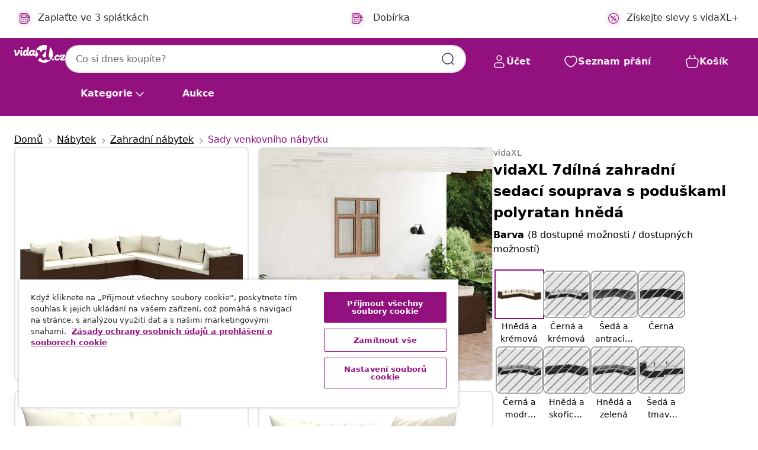

--- FILE ---
content_type: text/html;charset=UTF-8
request_url: https://www.vidaxl.cz/e/vidaxl-7dilna-zahradni-sedaci-souprava-s-poduskami-polyratan-hneda/8720286984505.html
body_size: 44721
content:
 

 











 


 

























<!DOCTYPE html>
<html lang="cs-cz" country="cz" dir="ltr">
<head>




<link rel="preload" href="/on/demandware.static/Sites-vidaxl-cz-Site/-/default/dw7b0be3a4/fonts/vidaXLfontFE.woff" as="font" crossorigin />

<style>
    @font-face {
        font-family: vidaXLfont;
        src:  url("/on/demandware.static/Sites-vidaxl-cz-Site/-/default/dw7b0be3a4/fonts/vidaXLfontFE.woff") format("woff");
        font-weight: 400;
        font-style: normal;
    }
</style>

<link rel="preload" href="/on/demandware.static/Sites-vidaxl-cz-Site/-/cs_CZ/dwfee01dec/images/vidaXL_logo.svg" as="image" />


    <link rel="preload" href="/on/demandware.static/Sites-vidaxl-cz-Site/-/cs_CZ/v1765270979909/css/global-modified.css" as="style" />
    <link rel="preload" href="/on/demandware.static/Sites-vidaxl-cz-Site/-/cs_CZ/v1765270979909/css/molecules.css" as="style" />



    <link rel="preload" href="//cdn.cookielaw.org/scripttemplates/otSDKStub.js" as="script" />

<!--[if gt IE 9]><!-->
<script>//common/scripts.isml</script>
<script defer type="text/javascript" src="/on/demandware.static/Sites-vidaxl-cz-Site/-/cs_CZ/v1765270979909/js/main.js"></script>

    
        <script defer type="text/javascript" src="/on/demandware.static/Sites-vidaxl-cz-Site/-/cs_CZ/v1765270979909/js/productDetail.js"
            
            >
        </script>
    

    
        <script defer type="text/javascript" src="/on/demandware.static/Sites-vidaxl-cz-Site/-/cs_CZ/v1765270979909/js/ecotaxProductExtraDescription.js"
            
            >
        </script>
    


<!--<![endif]-->
<script>
    window.SitePreferences =  {"dataDogImageAddErrorEnable":true}
</script>


<meta charset=UTF-8>

<meta http-equiv="x-ua-compatible" content="ie=edge">

<meta name="viewport" content="width=device-width, initial-scale=1">


















    



    <link rel="alternate" hreflang="sl-SI" href="https://www.vidaxl.si/e/vidaxl-vrtna-sedezna-garnitura-7-delna-z-blazinami-poli-ratan-rjava/8720286984505.html" >
<link rel="alternate" hreflang="pt-PT" href="https://www.vidaxl.pt/e/vidaxl-7-pcs-conjunto-lounge-jardim-c-almofadoes-vime-pe-castanho/8720286984505.html" >
<link rel="alternate" hreflang="de-AT" href="https://www.vidaxl.at/e/vidaxl-7-tlg-garten-lounge-set-mit-kissen-poly-rattan-braun/8720286984505.html" >
<link rel="alternate" hreflang="de-DE" href="https://www.vidaxl.de/e/vidaxl-7-tlg-garten-lounge-set-mit-kissen-poly-rattan-braun/8720286984505.html" >
<link rel="alternate" hreflang="el-GR" href="https://www.vidaxl.gr/e/vidaxl-saloni-kipoy-set-7-temaxion-kafe-synthetiko-ratan-me-maksilaria/8720286984505.html" >
<link rel="alternate" hreflang="fr-FR" href="https://www.vidaxl.fr/e/vidaxl-salon-de-jardin-7-pcs-avec-coussins-resine-tressee-marron/8720286984505.html" >
<link rel="alternate" hreflang="en-AU" href="https://www.vidaxl.com.au/e/vidaxl-7-piece-garden-lounge-set-with-cushions-poly-rattan-brown/8720286984505.html" >
<link rel="alternate" hreflang="pl-PL" href="https://www.vidaxl.pl/e/vidaxl-7-cz-zestaw-wypoczynkowy-do-ogrodu-poduszki-rattan-pe-braz/8720286984505.html" >
<link rel="alternate" hreflang="de-CH" href="https://de.vidaxl.ch/e/vidaxl-7-tlg-garten-lounge-set-mit-kissen-poly-rattan-braun/8720286984505.html" >
<link rel="alternate" hreflang="fr-CH" href="https://fr.vidaxl.ch/e/vidaxl-salon-de-jardin-7-pcs-avec-coussins-resine-tressee-marron/8720286984505.html" >
<link rel="alternate" hreflang="sk-SK" href="https://www.vidaxl.sk/e/vidaxl-7-dielna-zahradna-sedacia-suprava-s-vankusmi-polyratan-hneda/8720286984505.html" >
<link rel="alternate" hreflang="bg-BG" href="https://www.vidaxl.bg/e/vidaxl-gradinski-laundzh-komplekt-s-vazglavnitsi-7-chasti-kafyav-poliratan/8720286984505.html" >
<link rel="alternate" hreflang="nl-NL" href="https://www.vidaxl.nl/e/vidaxl-7-delige-loungeset-met-kussens-poly-rattan-bruin/8720286984505.html" >
<link rel="alternate" hreflang="nl-BE" href="https://nl.vidaxl.be/e/vidaxl-7-delige-loungeset-met-kussens-poly-rattan-bruin/8720286984505.html" >
<link rel="alternate" hreflang="fr-BE" href="https://fr.vidaxl.be/e/vidaxl-salon-de-jardin-7-pcs-avec-coussins-resine-tressee-marron/8720286984505.html" >
<link rel="alternate" hreflang="sv-SE" href="https://www.vidaxl.se/e/vidaxl-loungegrupp-for-tradgarden-med-dynor-7-delar-konstrotting-brun/8720286984505.html" >
<link rel="alternate" hreflang="cs-CZ" href="https://www.vidaxl.cz/e/vidaxl-7dilna-zahradni-sedaci-souprava-s-poduskami-polyratan-hneda/8720286984505.html" >
<link rel="alternate" hreflang="da-DK" href="https://www.vidaxl.dk/e/vidaxl-loungesaet-til-haven-7-dele-med-hynder-polyrattan-brun/8720286984505.html" >
<link rel="alternate" hreflang="is-IS" href="https://is.vidaxl.is/e/vidaxl-7-hluta-garhusgagnasett-me-sessum-polyrattan-brunt/8720286984505.html" >
<link rel="alternate" hreflang="ro-RO" href="https://www.vidaxl.ro/e/vidaxl-set-mobilier-de-gradina-cu-perne-7-piese-maro-poliratan/8720286984505.html" >
<link rel="alternate" hreflang="lv-LV" href="https://www.vidaxl.lv/e/vidaxl-7-daligs-darza-atputas-mebelu-komplekts-bruna-pe-rotangpalma/8720286984505.html" >
<link rel="alternate" hreflang="lt-LT" href="https://www.vidaxl.lt/e/vidaxl-sodo-komplektas-su-pagalvelemis-7-daliu-rudas-poliratanas/8720286984505.html" >
<link rel="alternate" hreflang="it-IT" href="https://www.vidaxl.it/e/vidaxl-set-divani-da-giardino-7-pz-con-cuscini-in-polyrattan-marrone/8720286984505.html" >
<link rel="alternate" hreflang="es-ES" href="https://www.vidaxl.es/e/vidaxl-set-muebles-de-jardin-7-piezas-y-cojines-ratan-sintetico-marron/8720286984505.html" >
<link rel="alternate" hreflang="et-EE" href="https://www.vidaxl.ee/e/vidaxl-7-osaline-aiamooblikomplekt-patjadega-polurotang-pruun/8720286984505.html" >
<link rel="alternate" hreflang="hr-HR" href="https://www.vidaxl.hr/e/vidaxl-7-dijelna-vrtna-garnitura-od-poliratana-s-jastucima-smeda/8720286984505.html" >
<link rel="alternate" hreflang="hu-HU" href="https://www.vidaxl.hu/e/vidaxl-7-reszes-barna-polyrattan-kerti-ulogarnitura-parnakkal/8720286984505.html" >
<link rel="alternate" hreflang="en-US" href="https://www.vidaxl.com/e/vidaxl-garden-lounge-set-brown/8720286984505.html" >
<link rel="alternate" hreflang="en-AE" href="https://en.vidaxl.ae/e/vidaxl-7-piece-garden-lounge-set-with-cushions-poly-rattan-brown/8720286984505.html" >
<link rel="alternate" hreflang="en-SA" href="https://en.vidaxl.sa.com/e/vidaxl-7-piece-garden-lounge-set-with-cushions-poly-rattan-brown/8720286984505.html" >


 
    
        
            <meta property="og:image" content="https://www.vidaxl.cz/on/demandware.static/-/Sites-vidaxl-catalog-master-sku/default/dw17297956/hi-res/436/4299/6367/3101746/image_2_3101746.jpg">
        
    

    
        
            <meta property="og:image:width" content="1200px">
        
    

    
        
            <meta property="og:type" content="article">
        
    

    
        
            <meta property="og:title" content="vidaXL 7d&iacute;ln&aacute; zahradn&iacute; sedac&iacute; souprava s podu&scaron;kami polyratan hněd&aacute; | vidaxl-cz">
        
    

    
        
            <meta property="og:image:height" content="1200px">
        
    

    
        
            
                
                <meta name="robots" content="index,follow">
            
        
        
    

    
        
            <meta property="og:url" content="https://www.vidaxl.cz/e/vidaxl-7dilna-zahradni-sedaci-souprava-s-poduskami-polyratan-hneda/8720286984505.html">
        
    

    
        
            <meta property="og:description" content="Odpočiňte si a užijte si voln&yacute; čas na t&eacute;to m&oacute;dn&iacute; zahradn&iacute; sedac&iacute; soupravě! Vyhov&iacute; v&scaron;em va&scaron;im nejrůzněj&scaron;&iacute;m potřeb&aacute;m. Pevn&yacute; r&aacute;m: Tato zahradn&iacute; sedac&iacute; souprava m&aacute; robustn&iacute; r&aacute;m z pr&aacute;&scaron;kově lakovan&eacute; oceli a chromovan&eacute; plastov&eacute; nožky, kter&eacute; jsou velmi odoln&eacute;.Pr&eacute;miov&yacute; materi&aacute;l: Zahradn&iacute; souprava je vyroben&aacute; z voděodoln&eacute;ho PE ratanu, takže se snadno čist&iacute;, hodně toho vydrž&iacute; a je vhodn&aacute; pro každodenn&iacute; venkovn&iacute; použ&iacute;v&aacute;n&iacute;.Modul&aacute;rn&iacute; design: Modul&aacute;rn&iacute; design nav&iacute;c umožňuje vytv&aacute;řet různ&aacute; uspoř&aacute;d&aacute;n&iacute; a kombinovat soupravu s dal&scaron;&iacute;mi modul&aacute;rn&iacute;mi segmenty podle va&scaron;ich představ.Pohodln&eacute; podu&scaron;ky a pol&scaron;t&aacute;ře: Silně polstrovan&eacute; a odn&iacute;mateln&eacute; podu&scaron;ky a pol&scaron;t&aacute;ře v&aacute;m na va&scaron;em zahradn&iacute;m posezen&iacute; zajist&iacute; optim&aacute;ln&iacute; pohodl&iacute;. Pozn&aacute;mka:Abyste prodloužili životnost va&scaron;eho zahradn&iacute;ho n&aacute;bytku, doporučujeme jej chr&aacute;nit voděodolnou plachtou.">
        
    






    
    <script async src="https://ui.swogo.net/bundles/v4/vidaxl/swogo.js"></script>





        <title>vidaXL 7dílná zahradní sedací souprava s poduškami polyratan hnědá | vidaXL.cz</title>




    
        
    
       
        <meta name="description" content="vidaXL 7d&iacute;ln&aacute; zahradn&iacute; sedac&iacute; souprava s podu&scaron;kami polyratan hněd&aacute; od vidaXL.cz ✓ Doprava zdarma ✓ Velk&yacute; v&yacute;běr ✓ Snadn&yacute; a bezpečn&yacute; n&aacute;kup" />
    


    <meta name="keywords" content="zahradn&iacute; sedac&iacute; souprava, zahradn&iacute; sedac&iacute; soupravy, sedac&iacute; souprava na terasu, sedac&iacute; soupravy na terasu, sedac&iacute; souprava, sedac&iacute; soupravy, venkovn&iacute; sedac&iacute; souprava, venkovn&iacute; sedac&iacute; soupravy, n&aacute;bytek na zahradu, zahradn&iacute; n&aacute;bytek, polyratanov&yacute; zahradn&iacute; n&aacute;bytek, polyratanov&aacute; sedac&iacute; souprava, polyratanov&eacute; sedac&iacute; soupravy, polyratanov&aacute; pohovka, polyratanov&eacute; pohovky, rohov&aacute; pohovka, rohov&eacute; pohovky, středov&aacute; pohovka, středov&eacute; pohovky" />

 

<link rel="icon" type="image/png" href="/on/demandware.static/Sites-vidaxl-cz-Site/-/default/dw8a05ddcd/images/favicons/favicon-196x196.png" sizes="196x196" />
<link rel="icon" type="image/png" href="/on/demandware.static/Sites-vidaxl-cz-Site/-/default/dwd7cbcd9b/images/favicons/favicon-96x96.png" sizes="96x96" />
<link rel="icon" type="image/png" href="/on/demandware.static/Sites-vidaxl-cz-Site/-/default/dw93548535/images/favicons/favicon-32x32.png" sizes="32x32" />
<link rel="icon" type="image/png" href="/on/demandware.static/Sites-vidaxl-cz-Site/-/default/dw96e55cf7/images/favicons/favicon-16x16.png" sizes="16x16" />
<link rel="icon" type="image/png" href="/on/demandware.static/Sites-vidaxl-cz-Site/-/default/dw264d0914/images/favicons/favicon-128.png" sizes="128x128" />
<link rel="icon" type="image/png" href="/on/demandware.static/Sites-vidaxl-cz-Site/-/default/dwce5d02cd/images/favicons/favicon-48x48.png" sizes="48x48" />
<link rel="icon" type="image/png" href="/on/demandware.static/Sites-vidaxl-cz-Site/-/default/dwcb897b01/images/favicons/favicon-144x144.png" sizes="144x144" />
<link rel="icon" type="image/x-icon" href="/on/demandware.static/Sites-vidaxl-cz-Site/-/default/dw6615c6a9/images/favicon.ico" />

<link rel="stylesheet" href="/on/demandware.static/Sites-vidaxl-cz-Site/-/cs_CZ/v1765270979909/css/global-modified.css" />


<link rel="stylesheet" href="/on/demandware.static/Sites-vidaxl-cz-Site/-/cs_CZ/v1765270979909/css/molecules.css" />

    
        <link rel="stylesheet" href="/on/demandware.static/Sites-vidaxl-cz-Site/-/cs_CZ/v1765270979909/css/product/detail.css" />
    

    
        <link rel="stylesheet" href="/on/demandware.static/Sites-vidaxl-cz-Site/-/cs_CZ/v1765270979909/css/energyLabel.css" />
    


<script type="application/ld+json">
    {
    "@context": "https://schema.org",
    "@type": "Organization",
    "brand": {"name": "vidaXL", "@type": "Thing"}
    }
</script>

<script id="fallback-images-script" data-use-alternative-product-images="ONLY_MISSING">
    function handleImageError(img) {
        const useAlternativeProductImages = document.querySelector('#fallback-images-script').dataset.useAlternativeProductImages;
        var dataDogPreference = SitePreferences.dataDogImageAddErrorEnable;
        img.onerror = ""; // prevent infinite loop
        if (dataDogPreference && window.DD_RUM) {
            // Report the error to Datadog RUM
            window.DD_RUM.onReady(function() {
            if (window.DD_RUM && typeof window.DD_RUM.addError === 'function') {
                console.log('Reporting image load error to Datadog RUM for image:', img.src);
                window.DD_RUM.addError(new Error('Main image load error:'+img.src), {
                    source: 'image',
                    handling: 'handled',
                    imgSrc: img.src,
                    alt: img.alt || ''
                });
            }
            });
         }
        if (useAlternativeProductImages === 'ONLY_MISSING' && img.dataset.alternativeImgSrc) {
            img.src = img.dataset.alternativeImgSrc;
            img.onerror = function () {
                img.src = img.dataset.errorSrc;
                if (dataDogPreference && window.DD_RUM) {               
                    // Report secondary error to Datadog RUM
                    window.DD_RUM.onReady(function() {
                        if (window.DD_RUM && typeof window.DD_RUM.addError === 'function') {
                            console.log('Reporting alternative image load error to Datadog RUM for image:', img.dataset.alternativeImgSrc);
                            window.DD_RUM.addError(new Error('Alternative image load error:' + img.dataset.alternativeImgSrc), {
                                handling: 'handled',
                                imgSrc: img.src,
                                alt: img.alt || ''
                            });
                        }
                    });
                }
            };
        } else if (img.dataset.sourceImg) {
            if (img.dataset.altImgSrc){
                img.src = img.dataset.altImgSrc;
                img.removeAttribute('srcset');
                img.onerror = function () {
                const fallbackTried = img.dataset.fallbackTried === "true";
                if (!fallbackTried) {
                    img.dataset.fallbackTried = "true";
                    img.src = img.dataset.errorSrc;
                    if (dataDogPreference && window.DD_RUM) {
                        // Report secondary error to Datadog RUM
                        window.DD_RUM.onReady(function() {
                            if (window.DD_RUM && typeof window.DD_RUM.addError === 'function') {
                                console.log('Reporting alternative image load error to Datadog RUM for image:', img.dataset.altImgSrc);
                                window.DD_RUM.addError(new Error('Alternative image load error:' + img.dataset.altImgSrc), {
                                    handling: 'handled',
                                    imgSrc: img.src,
                                    alt: img.alt || ''
                                    });
                                }
                        });
                    }
                    img.removeAttribute('srcset');
                    img.classList.add('unavailable-image-loaded');
                } else {
                    img.onerror = null; // stop the loop
                }
            };
            }
        } 
        else if (img.dataset.errorSrc) {
            img.src = img.dataset.errorSrc;
        }
    }

    function handleBackgroundImageError(imgElement) {
        const fallbackImage = imgElement.getAttribute('data-alternative-img-src');
        const errorImage = imgElement.getAttribute('data-error-src') || '/images/product-image-unavailable.svg';

        // Determine the final image to use for <img src>
        const finalImage = (fallbackImage && fallbackImage.trim() !== '') ? fallbackImage : errorImage;

        // Apply the fallback or error image to the <img>
        imgElement.src = finalImage;
    }

// Separate function that sets the background image
function applyOverlayBackground(imgElement, imageUrl) {
    if (imageUrl && imageUrl.trim() !== '' && imageUrl !== 'null') {
        const parentDiv = imgElement.closest('div');
        if (parentDiv) {
            parentDiv.style.backgroundImage = 'var(--overlay-gradient), url('+ imageUrl +')';
        }
    }
    imgElement.classList.add('invisible');
}

</script>





<!-- Consent Mode default settings -->
<script>
    var dataLayer = dataLayer || [];
    function gtag(){dataLayer.push(arguments);}

    gtag('consent', 'default', {
    'ad_storage': 'denied',
    'analytics_storage': 'denied',
    'functionality_storage': 'denied',
    'personalization_storage': 'denied',
    'security_storage': 'denied',
    'ad_user_data': 'denied',
    'ad_personalization': 'denied',
    'wait_for_update': 500
    });
</script>





<script>
    window.dataLayer = window.dataLayer || [];
</script>


    <script async src="https://536004373.collect.igodigital.com/collect.js"> </script>
    <script>
    var _etmc = [];
    _etmc.push(["setOrgId", 536004373]);
    </script>



    
        
                <!-- Google Tag Manager -->
                <script>(function(w,d,s,l,i){w[l]=w[l]||[];w[l].push({'gtm.start':
                        new Date().getTime(),event:'gtm.js'});var f=d.getElementsByTagName(s)[0],
                    j=d.createElement(s),dl=l!='dataLayer'?'&l='+l:'';j.async=true;j.src=
                    'https://www.googletagmanager.com/gtm.js?id='+i+dl;f.parentNode.insertBefore(j,f);
                })(window,document,'script','dataLayer','GTM-T53NPDD');</script>
                <!-- End Google Tag Manager -->
        
    

    
    



    <!-- OneTrust Cookies Consent Notice start for www.vidaxl.cz-->
    <script src="https://cdn.cookielaw.org/scripttemplates/otSDKStub.js" charset="UTF-8"
        data-domain-script="a5f13d7d-6d1a-4605-88c1-fc9c5e0b9136" data-document-language="true" ></script>
    <script>
        function OptanonWrapper() { }
    </script>
    <!-- OneTrust Cookies Consent Notice end for www.vidaxl.cz-->



    <!-- Prefixbox Integration -->
<link rel="preconnect" href="https://integration.prefixbox.com/" />
<link rel="dns-prefetch" href="https://integration.prefixbox.com/" />
<link rel="preconnect" href="https://api.prefixbox.com/" />
<link rel="dns-prefetch" href="https://api.prefixbox.com/" />
<script>
    window.prefixboxAnalytics=window.prefixboxAnalytics||function(t,s,p,o){(window.pfbxQueue=window.pfbxQueue||[]).push({type:t,source:s,params:p,overrideObject:o});};
    window.prefixboxFunctions=window.prefixboxFunctions||{}; window.prefixboxCustomerFunctions=window.prefixboxCustomerFunctions||{};
</script>
<script
    id="prefixbox-integration-v2"
    async
    defer
    fetchpriority="high"
    type="text/javascript"
    src="https://integration.prefixbox.com/722d24c1-07b2-40c9-86d2-f88bcb1ef0ae"
> </script>
<!-- End Prefixbox Integration -->



<link rel="canonical" href="/e/vidaxl-7dilna-zahradni-sedaci-souprava-s-poduskami-polyratan-hneda/8720286984505.html"/>


<script type="text/javascript">//<!--
/* <![CDATA[ (head-active_data.js) */
var dw = (window.dw || {});
dw.ac = {
    _analytics: null,
    _events: [],
    _category: "",
    _searchData: "",
    _anact: "",
    _anact_nohit_tag: "",
    _analytics_enabled: "true",
    _timeZone: "Europe/Prague",
    _capture: function(configs) {
        if (Object.prototype.toString.call(configs) === "[object Array]") {
            configs.forEach(captureObject);
            return;
        }
        dw.ac._events.push(configs);
    },
	capture: function() { 
		dw.ac._capture(arguments);
		// send to CQ as well:
		if (window.CQuotient) {
			window.CQuotient.trackEventsFromAC(arguments);
		}
	},
    EV_PRD_SEARCHHIT: "searchhit",
    EV_PRD_DETAIL: "detail",
    EV_PRD_RECOMMENDATION: "recommendation",
    EV_PRD_SETPRODUCT: "setproduct",
    applyContext: function(context) {
        if (typeof context === "object" && context.hasOwnProperty("category")) {
        	dw.ac._category = context.category;
        }
        if (typeof context === "object" && context.hasOwnProperty("searchData")) {
        	dw.ac._searchData = context.searchData;
        }
    },
    setDWAnalytics: function(analytics) {
        dw.ac._analytics = analytics;
    },
    eventsIsEmpty: function() {
        return 0 == dw.ac._events.length;
    }
};
/* ]]> */
// -->
</script>
<script type="text/javascript">//<!--
/* <![CDATA[ (head-cquotient.js) */
var CQuotient = window.CQuotient = {};
CQuotient.clientId = 'bfns-vidaxl-cz';
CQuotient.realm = 'BFNS';
CQuotient.siteId = 'vidaxl-cz';
CQuotient.instanceType = 'prd';
CQuotient.locale = 'cs_CZ';
CQuotient.fbPixelId = '447731899328308';
CQuotient.activities = [];
CQuotient.cqcid='';
CQuotient.cquid='';
CQuotient.cqeid='';
CQuotient.cqlid='';
CQuotient.apiHost='api.cquotient.com';
/* Turn this on to test against Staging Einstein */
/* CQuotient.useTest= true; */
CQuotient.useTest = ('true' === 'false');
CQuotient.initFromCookies = function () {
	var ca = document.cookie.split(';');
	for(var i=0;i < ca.length;i++) {
	  var c = ca[i];
	  while (c.charAt(0)==' ') c = c.substring(1,c.length);
	  if (c.indexOf('cqcid=') == 0) {
		CQuotient.cqcid=c.substring('cqcid='.length,c.length);
	  } else if (c.indexOf('cquid=') == 0) {
		  var value = c.substring('cquid='.length,c.length);
		  if (value) {
		  	var split_value = value.split("|", 3);
		  	if (split_value.length > 0) {
			  CQuotient.cquid=split_value[0];
		  	}
		  	if (split_value.length > 1) {
			  CQuotient.cqeid=split_value[1];
		  	}
		  	if (split_value.length > 2) {
			  CQuotient.cqlid=split_value[2];
		  	}
		  }
	  }
	}
}
CQuotient.getCQCookieId = function () {
	if(window.CQuotient.cqcid == '')
		window.CQuotient.initFromCookies();
	return window.CQuotient.cqcid;
};
CQuotient.getCQUserId = function () {
	if(window.CQuotient.cquid == '')
		window.CQuotient.initFromCookies();
	return window.CQuotient.cquid;
};
CQuotient.getCQHashedEmail = function () {
	if(window.CQuotient.cqeid == '')
		window.CQuotient.initFromCookies();
	return window.CQuotient.cqeid;
};
CQuotient.getCQHashedLogin = function () {
	if(window.CQuotient.cqlid == '')
		window.CQuotient.initFromCookies();
	return window.CQuotient.cqlid;
};
CQuotient.trackEventsFromAC = function (/* Object or Array */ events) {
try {
	if (Object.prototype.toString.call(events) === "[object Array]") {
		events.forEach(_trackASingleCQEvent);
	} else {
		CQuotient._trackASingleCQEvent(events);
	}
} catch(err) {}
};
CQuotient._trackASingleCQEvent = function ( /* Object */ event) {
	if (event && event.id) {
		if (event.type === dw.ac.EV_PRD_DETAIL) {
			CQuotient.trackViewProduct( {id:'', alt_id: event.id, type: 'raw_sku'} );
		} // not handling the other dw.ac.* events currently
	}
};
CQuotient.trackViewProduct = function(/* Object */ cqParamData){
	var cq_params = {};
	cq_params.cookieId = CQuotient.getCQCookieId();
	cq_params.userId = CQuotient.getCQUserId();
	cq_params.emailId = CQuotient.getCQHashedEmail();
	cq_params.loginId = CQuotient.getCQHashedLogin();
	cq_params.product = cqParamData.product;
	cq_params.realm = cqParamData.realm;
	cq_params.siteId = cqParamData.siteId;
	cq_params.instanceType = cqParamData.instanceType;
	cq_params.locale = CQuotient.locale;
	
	if(CQuotient.sendActivity) {
		CQuotient.sendActivity(CQuotient.clientId, 'viewProduct', cq_params);
	} else {
		CQuotient.activities.push({activityType: 'viewProduct', parameters: cq_params});
	}
};
/* ]]> */
// -->
</script>


   <script type="application/ld+json">
        {"@context":"http://schema.org/","@type":"Product","name":"vidaXL 7dílná zahradní sedací souprava s poduškami polyratan hnědá","description":"<p>Odpočiňte si a užijte si volný čas na této módní zahradní sedací soupravě! Vyhoví všem vašim nejrůznějším potřebám.</p><p> </p><ul><li>Pevný rám: Tato zahradní sedací souprava má robustní rám z práškově lakované oceli a chromované plastové nožky, které jsou velmi odolné.</li><li>Prémiový materiál: Zahradní souprava je vyrobená z voděodolného PE ratanu, takže se snadno čistí, hodně toho vydrží a je vhodná pro každodenní venkovní používání.</li><li>Modulární design: Modulární design navíc umožňuje vytvářet různá uspořádání a kombinovat soupravu s dalšími modulárními segmenty podle vašich představ.</li><li>Pohodlné podušky a polštáře: Silně polstrované a odnímatelné podušky a polštáře vám na vašem zahradním posezení zajistí optimální pohodlí.</li></ul><p> </p><p>Poznámka:</p><ul><li>Abyste prodloužili životnost vašeho zahradního nábytku, doporučujeme jej chránit voděodolnou plachtou.</li></ul>","mpn":"8720286984505","sku":"8720286984505","brand":{"@type":"Thing","name":"vidaXL"},"image":["https://www.vidaxl.cz/dw/image/v2/BFNS_PRD/on/demandware.static/-/Sites-vidaxl-catalog-master-sku/default/dw17297956/hi-res/436/4299/6367/3101746/image_2_3101746.jpg?sw=600","https://www.vidaxl.cz/dw/image/v2/BFNS_PRD/on/demandware.static/-/Sites-vidaxl-catalog-master-sku/default/dw1b4389f6/hi-res/436/4299/6367/3101746/image_1_3101746.jpg?sw=600","https://www.vidaxl.cz/dw/image/v2/BFNS_PRD/on/demandware.static/-/Sites-vidaxl-catalog-master-sku/default/dw80f95350/hi-res/436/4299/6367/3101746/image_3_3101746.jpg?sw=600","https://www.vidaxl.cz/dw/image/v2/BFNS_PRD/on/demandware.static/-/Sites-vidaxl-catalog-master-sku/default/dw2c6ce844/hi-res/436/4299/6367/3101746/image_4_3101746.jpg?sw=600","https://www.vidaxl.cz/dw/image/v2/BFNS_PRD/on/demandware.static/-/Sites-vidaxl-catalog-master-sku/default/dw98758d5e/hi-res/436/4299/6367/3101746/image_5_3101746.jpg?sw=600","https://www.vidaxl.cz/dw/image/v2/BFNS_PRD/on/demandware.static/-/Sites-vidaxl-catalog-master-sku/default/dwd85dfa96/hi-res/436/4299/6367/3101746/image_6_3101746.jpg?sw=600","https://www.vidaxl.cz/dw/image/v2/BFNS_PRD/on/demandware.static/-/Sites-vidaxl-catalog-master-sku/default/dwe905dc03/hi-res/436/4299/6367/3101746/image_7_3101746.jpg?sw=600","https://www.vidaxl.cz/dw/image/v2/BFNS_PRD/on/demandware.static/-/Sites-vidaxl-catalog-master-sku/default/dw7f6341d5/hi-res/436/4299/6367/3101746/image_8_3101746.jpg?sw=600"],"offers":{"url":{},"@type":"Offer","priceCurrency":"CZK","price":"14661.00","availability":"http://schema.org/InStock"}}
    </script>



</head>
<body>

    
        
    

    
    


<div
class="page "
data-action="Product-Show"
data-locale="cs_CZ"
data-querystring="pid=8720286984505"
>


























 

 











 


 



























<div
    class="d-none js-auth-data"
    data-authenticated="false"
    data-registered="false"
    data-dropshipper="null"
    data-isbusinessuser="false"
>
</div>




<div class="container usp-container d-flex flex-row js-usp-row">
    <div class="col-12">
        
	
	<div class="content-asset"><!-- dwMarker="content" dwContentID="8d1ce502cdc295536b7778c4b8" -->
		<div class="usp slick-not-init" id="header-usp">
    <p class="usp-block" data-toggle="modal" data-target="#uspModal">
        <span class="usp-icons">
            <svg width="24" height="24" viewBox="0 0 24 24" fill="none"
                xmlns="http://www.w3.org/2000/svg">
                <path
                    d="M10 19H14M10 19C10 20.6569 8.65685 22 7 22C5.34315 22 4 20.6569 4 19M10 19C10 17.3431 8.65685 16 7 16C5.34315 16 4 17.3431 4 19M14 19C14 20.6569 15.3431 22 17 22C18.6569 22 20 20.6569 20 19M14 19C14 17.3431 15.3431 16 17 16C18.6569 16 20 17.3431 20 19M20 19V19C21.6569 19 23 17.6569 23 16V6.8C23 5.11984 23 4.27976 22.673 3.63803C22.3854 3.07354 21.9265 2.6146 21.362 2.32698C20.7202 2 19.8802 2 18.2 2H15.8C14.1198 2 13.2798 2 12.638 2.32698C12.0735 2.6146 11.6146 3.07354 11.327 3.63803C11 4.27976 11 5.11984 11 6.8V7.8C11 8.9201 11 9.48016 10.782 9.90798C10.5903 10.2843 10.2843 10.5903 9.90798 10.782C9.48016 11 8.92011 11 7.8 11H1.5M4 19V19C3.06812 19 2.60218 19 2.23463 18.8478C1.74458 18.6448 1.35523 18.2554 1.15224 17.7654C1 17.3978 1 16.9319 1 16V12.7727C1 12.1129 1 11.783 1.05245 11.4623C1.09902 11.1775 1.17626 10.8987 1.28282 10.6306C1.40284 10.3286 1.57257 10.0457 1.91205 9.47992L2.13566 9.10723C2.8155 7.97416 3.15542 7.40763 3.62342 6.99611C4.03758 6.63195 4.52256 6.35736 5.04791 6.18958C5.64157 6 6.30225 6 7.62362 6H11"
                    stroke="var(--color-plum-500, #93117e)" stroke-width="1.5"
                    stroke-linecap="round" stroke-linejoin="round" />
            </svg>
        </span>
        <span>Doprava zdarma</span>
    </p>
    <p class="usp-block" data-toggle="modal" data-target="#uspModal">
        <span class="usp-icons">
            <svg width="24" height="24" viewBox="0 0 24 24" fill="none"
                xmlns="http://www.w3.org/2000/svg">
                <path
                    d="M6.5 14C6.5 14.2761 6.27614 14.5 6 14.5C5.72386 14.5 5.5 14.2761 5.5 14M6.5 14C6.5 13.7239 6.27614 13.5 6 13.5C5.72386 13.5 5.5 13.7239 5.5 14M6.5 14H5.5M6.5 18C6.5 18.2761 6.27614 18.5 6 18.5C5.72386 18.5 5.5 18.2761 5.5 18M6.5 18C6.5 17.7239 6.27614 17.5 6 17.5C5.72386 17.5 5.5 17.7239 5.5 18M6.5 18H5.5M10.5 14C10.5 14.2761 10.2761 14.5 10 14.5C9.72386 14.5 9.5 14.2761 9.5 14M10.5 14C10.5 13.7239 10.2761 13.5 10 13.5C9.72386 13.5 9.5 13.7239 9.5 14M10.5 14H9.5M10.5 18C10.5 18.2761 10.2761 18.5 10 18.5C9.72386 18.5 9.5 18.2761 9.5 18M10.5 18C10.5 17.7239 10.2761 17.5 10 17.5C9.72386 17.5 9.5 17.7239 9.5 18M10.5 18H9.5M14.5 14C14.5 14.2761 14.2761 14.5 14 14.5C13.7239 14.5 13.5 14.2761 13.5 14M14.5 14C14.5 13.7239 14.2761 13.5 14 13.5C13.7239 13.5 13.5 13.7239 13.5 14M14.5 14H13.5M14.5 18C14.5 18.2761 14.2761 18.5 14 18.5C13.7239 18.5 13.5 18.2761 13.5 18M14.5 18C14.5 17.7239 14.2761 17.5 14 17.5C13.7239 17.5 13.5 17.7239 13.5 18M14.5 18H13.5M22 10H18M18 7H18.8C19.9201 7 20.4802 7 20.908 7.21799C21.2843 7.40973 21.5903 7.71569 21.782 8.09202C22 8.51984 22 9.07989 22 10.2V13.8C22 14.9201 22 15.4802 21.782 15.908C21.5903 16.2843 21.2843 16.5903 20.908 16.782C20.4802 17 19.9201 17 18.8 17H18M6.6 10H13.4C13.9601 10 14.2401 10 14.454 9.89101C14.6422 9.79513 14.7951 9.64215 14.891 9.45399C15 9.24008 15 8.96005 15 8.4V6.6C15 6.03995 15 5.75992 14.891 5.54601C14.7951 5.35785 14.6422 5.20487 14.454 5.10899C14.2401 5 13.9601 5 13.4 5H6.6C6.03995 5 5.75992 5 5.54601 5.10899C5.35785 5.20487 5.20487 5.35785 5.10899 5.54601C5 5.75992 5 6.03995 5 6.6V8.4C5 8.96005 5 9.24008 5.10899 9.45399C5.20487 9.64215 5.35785 9.79513 5.54601 9.89101C5.75992 10 6.03995 10 6.6 10ZM6.8 22H13.2C14.8802 22 15.7202 22 16.362 21.673C16.9265 21.3854 17.3854 20.9265 17.673 20.362C18 19.7202 18 18.8802 18 17.2V6.8C18 5.11984 18 4.27976 17.673 3.63803C17.3854 3.07354 16.9265 2.6146 16.362 2.32698C15.7202 2 14.8802 2 13.2 2H6.8C5.11984 2 4.27976 2 3.63803 2.32698C3.07354 2.6146 2.6146 3.07354 2.32698 3.63803C2 4.27976 2 5.11984 2 6.8V17.2C2 18.8802 2 19.7202 2.32698 20.362C2.6146 20.9265 3.07354 21.3854 3.63803 21.673C4.27976 22 5.11984 22 6.8 22Z"
                    stroke="var(--color-plum-500, #93117e)" stroke-width="1.5"
                    stroke-linecap="round"
                    stroke-linejoin="round" />
            </svg>
        </span>
        <span>Zaplaťte ve 3 splátkách</span>
    </p>
    <p class="usp-block" data-toggle="modal" data-target="#uspModal">
        <span class="usp-icons">
            <svg width="24" height="24" viewBox="0 0 24 24" fill="none"
                xmlns="http://www.w3.org/2000/svg">
                <path
                    d="M6.5 14C6.5 14.2761 6.27614 14.5 6 14.5C5.72386 14.5 5.5 14.2761 5.5 14M6.5 14C6.5 13.7239 6.27614 13.5 6 13.5C5.72386 13.5 5.5 13.7239 5.5 14M6.5 14H5.5M6.5 18C6.5 18.2761 6.27614 18.5 6 18.5C5.72386 18.5 5.5 18.2761 5.5 18M6.5 18C6.5 17.7239 6.27614 17.5 6 17.5C5.72386 17.5 5.5 17.7239 5.5 18M6.5 18H5.5M10.5 14C10.5 14.2761 10.2761 14.5 10 14.5C9.72386 14.5 9.5 14.2761 9.5 14M10.5 14C10.5 13.7239 10.2761 13.5 10 13.5C9.72386 13.5 9.5 13.7239 9.5 14M10.5 14H9.5M10.5 18C10.5 18.2761 10.2761 18.5 10 18.5C9.72386 18.5 9.5 18.2761 9.5 18M10.5 18C10.5 17.7239 10.2761 17.5 10 17.5C9.72386 17.5 9.5 17.7239 9.5 18M10.5 18H9.5M14.5 14C14.5 14.2761 14.2761 14.5 14 14.5C13.7239 14.5 13.5 14.2761 13.5 14M14.5 14C14.5 13.7239 14.2761 13.5 14 13.5C13.7239 13.5 13.5 13.7239 13.5 14M14.5 14H13.5M14.5 18C14.5 18.2761 14.2761 18.5 14 18.5C13.7239 18.5 13.5 18.2761 13.5 18M14.5 18C14.5 17.7239 14.2761 17.5 14 17.5C13.7239 17.5 13.5 17.7239 13.5 18M14.5 18H13.5M22 10H18M18 7H18.8C19.9201 7 20.4802 7 20.908 7.21799C21.2843 7.40973 21.5903 7.71569 21.782 8.09202C22 8.51984 22 9.07989 22 10.2V13.8C22 14.9201 22 15.4802 21.782 15.908C21.5903 16.2843 21.2843 16.5903 20.908 16.782C20.4802 17 19.9201 17 18.8 17H18M6.6 10H13.4C13.9601 10 14.2401 10 14.454 9.89101C14.6422 9.79513 14.7951 9.64215 14.891 9.45399C15 9.24008 15 8.96005 15 8.4V6.6C15 6.03995 15 5.75992 14.891 5.54601C14.7951 5.35785 14.6422 5.20487 14.454 5.10899C14.2401 5 13.9601 5 13.4 5H6.6C6.03995 5 5.75992 5 5.54601 5.10899C5.35785 5.20487 5.20487 5.35785 5.10899 5.54601C5 5.75992 5 6.03995 5 6.6V8.4C5 8.96005 5 9.24008 5.10899 9.45399C5.20487 9.64215 5.35785 9.79513 5.54601 9.89101C5.75992 10 6.03995 10 6.6 10ZM6.8 22H13.2C14.8802 22 15.7202 22 16.362 21.673C16.9265 21.3854 17.3854 20.9265 17.673 20.362C18 19.7202 18 18.8802 18 17.2V6.8C18 5.11984 18 4.27976 17.673 3.63803C17.3854 3.07354 16.9265 2.6146 16.362 2.32698C15.7202 2 14.8802 2 13.2 2H6.8C5.11984 2 4.27976 2 3.63803 2.32698C3.07354 2.6146 2.6146 3.07354 2.32698 3.63803C2 4.27976 2 5.11984 2 6.8V17.2C2 18.8802 2 19.7202 2.32698 20.362C2.6146 20.9265 3.07354 21.3854 3.63803 21.673C4.27976 22 5.11984 22 6.8 22Z"
                    stroke="var(--color-plum-500, #93117e)" stroke-width="1.5"
                    stroke-linecap="round"
                    stroke-linejoin="round" />
            </svg>
        </span>
        <span>Dobírka</span>
    </p>
<p class="usp-block" data-target="#uspModal" data-toggle="modal"><span class="usp-icons"> <svg fill="none" height="24" viewbox="0 0 24 24" width="24" xmlns="http://www.w3.org/2000/svg"> <path d="M14.9999 7L8.99988 17M22 12C22 17.5228 17.5228 22 12 22C6.47715 22 2 17.5228 2 12C2 6.47715 6.47715 2 12 2C17.5228 2 22 6.47715 22 12ZM9.99988 9.5C9.99988 10.3284 9.32831 11 8.49988 11C7.67145 11 6.99988 10.3284 6.99988 9.5C6.99988 8.67157 7.67145 8 8.49988 8C9.32831 8 9.99988 8.67157 9.99988 9.5ZM16.9999 14.5C16.9999 15.3284 16.3283 16 15.4999 16C14.6715 16 13.9999 15.3284 13.9999 14.5C13.9999 13.6716 14.6715 13 15.4999 13C16.3283 13 16.9999 13.6716 16.9999 14.5Z" stroke="var(--color-plum-500, #93117e)" stroke-linecap="round" stroke-linejoin="round" stroke-width="1.5"></path> </svg> </span> <span>Získejte slevy s vidaXL+</span></p>
</div>
</div>
	</div> <!-- End content-asset -->



        <div class="modal fade p-0 custom-modal" id="uspModal" tabindex="-1" role="dialog" aria-labelledby="uspModal">
            <div class="modal-dialog" role="document">
                <div class="modal-content">
                    <div>
                        <div class="modal-header-usp">
                            <p class="modal-title-usp">Proč si vybrat vidaXL?
                                
<button 
    class="vbtn text-base btn-neutral transparent pill btn-semantic font-weight-semibold"
    type="button"
    
        data-dismiss="modal"
        
        
        
        
        
        
        aria-label="Zavř&iacute;t menu"
        
        name="button"
        >

        

        
    
         
            
                <img class="" src="/on/demandware.static/Sites-vidaxl-cz-Site/-/default/dw5a2b2ec1/images/svg/common/cross.svg"
                    alt="Vymazat kl&iacute;čov&aacute; slova" width="24px"
                    height="24px">
            
        

        

        

        

    

    

</button>
                            </p>
                        </div>
                    </div>
                    <div class="usp-layout">
                        







<div class="templatePage" id="headerusp">
<div class="experience-region experience-main"><div class="experience-component experience-custom_layouts-headerUSP">

<div class="mobile-2r-2c">
    <div class="usp-row">
        <div class="region usp-section"><div class="experience-component experience-custom_assets-usp">
























 

 











 


 























<div class="modal-body-usp row">
    <div class="popup-usp">
        <div class="usp-main">
            <div class="usp-icon">
                <img src="/on/demandware.static/Sites-vidaxl-cz-Site/-/default/dw2cd40cff/images/svg/usp/procent-circle.svg" alt="usp icon" width="100%" height="100%"/>
            </div>
            <div class="row-des">
                <p class="text-base font-weight-bold title">Maximalizujte sv&eacute; &uacute;spory s vidaXL+</p>
                <p class="description">Přihlaste se ke sv&eacute;mu &uacute;čtu je&scaron;tě dnes a sledujte, jak va&scaron;e body vidaXL+ rostou. Č&iacute;m v&iacute;ce nakupujete, t&iacute;m vět&scaron;&iacute; slevy si můžete dopř&aacute;t!</p>
            </div>
        </div>
        
            

<a
class="btn-neutral outlined text-base font-weight-semibold vbtn text-base "

href="https://www.vidaxl.cz/loyalty-vidaXL.html"
target="_self"
tabindex="0"
title="button" role="button"
aria-label="button"






>




<span class="btn-text">Vytvořit &uacute;čet</span>



</a>
        
    </div>
</div></div></div>
        <div class="region usp-section"><div class="experience-component experience-custom_assets-usp">
























 

 











 


 























<div class="modal-body-usp row">
    <div class="popup-usp">
        <div class="usp-main">
            <div class="usp-icon">
                <img src="/on/demandware.static/Sites-vidaxl-cz-Site/-/default/dw50ae98aa/images/svg/usp/truck.svg" alt="usp icon" width="100%" height="100%"/>
            </div>
            <div class="row-des">
                <p class="text-base font-weight-bold title">Doprava zdarma</p>
                <p class="description">Využijte dopravu zdarma až domů pro v&scaron;echno zbož&iacute;, velk&eacute; i mal&eacute;!</p>
            </div>
        </div>
        
    </div>
</div></div></div>
        <div class="region usp-section"><div class="experience-component experience-custom_assets-usp">
























 

 











 


 























<div class="modal-body-usp row">
    <div class="popup-usp">
        <div class="usp-main">
            <div class="usp-icon">
                <img src="/on/demandware.static/Sites-vidaxl-cz-Site/-/default/dw75ab3e51/images/svg/usp/pos.svg" alt="usp icon" width="100%" height="100%"/>
            </div>
            <div class="row-des">
                <p class="text-base font-weight-bold title">Zaplaťte ve 3 spl&aacute;tk&aacute;ch</p>
                <p class="description">Na vidaXL můžete svůj obl&iacute;ben&yacute; produkt z&iacute;skat ihned a zaplatit ho na spl&aacute;tky s Klarnou!</p>
            </div>
        </div>
        
    </div>
</div></div></div>
        <div class="region usp-section"><div class="experience-component experience-custom_assets-usp">
























 

 











 


 























<div class="modal-body-usp row">
    <div class="popup-usp">
        <div class="usp-main">
            <div class="usp-icon">
                <img src="/on/demandware.static/Sites-vidaxl-cz-Site/-/default/dw75ab3e51/images/svg/usp/pos.svg" alt="usp icon" width="100%" height="100%"/>
            </div>
            <div class="row-des">
                <p class="text-base font-weight-bold title">Dob&iacute;rka</p>
                <p class="description">Ve vidaXL nemus&iacute;te s n&aacute;kupem sv&eacute;ho obl&iacute;ben&eacute;ho produktu čekat &ndash; pořiďte si ho hned a zaplaťte na dob&iacute;rku!</p>
            </div>
        </div>
        
    </div>
</div></div></div>
    </div>
</div></div></div>
</div>




                    </div>
                </div>
            </div>
        </div>
    </div>
    <div class="search-tooltip d-none">
        <span class="tooltip">Zadejte pros&iacute;m hledan&yacute; v&yacute;raz</span>
    </div>
    
</div>
<header id="header" class="bg-primary sticky-top js-navigation header-wrapper pdp">
    <div class="header-container container-max-width">
        <nav class="d-block">
            <div class="row js-nav-row bg-primary hide-search-desktop header-nav-row flex-nowrap d-xl-flex">
                <button class="vbtn btn-base js-navbar-toggler navbar-toggler d-desktop-none" type="button"
                    aria-controls="sg-navbar-collapse" aria-expanded="false" aria-label="Toggle navigation">
                    <div class="nav-toggle d-inline-block">
                        <div class="nav-navicon">
                            <img class="menu-icon" src="/on/demandware.static/Sites-vidaxl-cz-Site/-/default/dwf21250bc/images/svg/common/menu.svg"
                                alt=" nab&iacute;dka" width="24" height="24">
                        </div>
                    </div>
                </button>
                <a id="logo" class="col justify-content-center align-content-center notranslate menu-logo"
                    href="/" title="vidaXL Domů">
                    <img class="svg logo text-primary" src="/on/demandware.static/Sites-vidaxl-cz-Site/-/cs_CZ/dwfee01dec/images/vidaXL_logo.svg"
                        alt="vidaXL Home" width="100%" height="100%">

                    <img class="svg logo text-primary mobile-sticky-logo"
                        src="/on/demandware.static/Sites-vidaxl-cz-Site/-/default/dwc1028343/images/svg/common/vidaXL_logo_white.svg" alt="vidaXL Home" width="100%" height="100%">
                </a>
                <div
                    class="d-none d-desktop-none categories-button-block js-categories-button-block header-categorie-links">
                    
<button 
    class="vbtn text-base btn-base pill js-toggle-navigation js-bottom-menu-item font-weight-semibold"
    type="button"
    
        
        
        
        
        
        
        
        aria-label="Kategorie"
        
        name="button"
        >

        

        
    
        

        

        

        
            <span class="btn-text">Kategorie</span>
        

    

     
           
            
                <svg width="24" height="24" viewBox="0 0 24 24" fill="none" xmlns="http://www.w3.org/2000/svg">
                    <path d="M10 6L16 12L10 18" stroke-width="1.5" stroke-linecap="round" stroke-linejoin="round"/>
                </svg>
            
            
            
    

</button>
                </div>
                <div class="col px-0 d-none d-desktop-block">
                    






























 

 











 


 























<div class="site-search w-100 search-bar">
    <form role="search" action="/catalogsearch/result" method="get" name="simpleSearch" class="h-100">

        <div class="input-group search-input-container">
            <input class="search-field horizontal-shake-animation flex-fill text-input text-base fint-weight-regular"
    type="text"
    name="q"
    value=""
    enterkeyhint="search"
    placeholder="Co si dnes koup&iacute;te?"
    role="combobox"
    aria-describedby="search-assistive-text"
    aria-haspopup="listbox"
    maxlength="100"
    aria-owns="search-results"
    aria-expanded="false"
    aria-autocomplete="list"
    aria-activedescendant=""
    aria-controls="search-results"
    aria-label="Zadejte kl&iacute;čov&eacute; slovo nebo č&iacute;slo položky"
    autocomplete="off"
/>

            
<button 
    class="vbtn text-base btn-semantic d-none reset-button horizontal-shake-animation pill btn-base outlined"
    type="button"
    
        
        
        
        
        
        
        
        aria-label="Vymazat kl&iacute;čov&aacute; slova"
        
        name="button"
        >

        

        
    
         
            
                <img class="" src="/on/demandware.static/Sites-vidaxl-cz-Site/-/default/dw5a2b2ec1/images/svg/common/cross.svg"
                    alt="Vymazat kl&iacute;čov&aacute; slova" width="24px"
                    height="24px">
            
        

        

        

        

    

    

</button>
            
<button 
    class="vbtn text-base btn-semantic search-button horizontal-shake-animation pill btn-base outlined"
    type="button"
    
        
        
        
        
        
        
        
        aria-label="Zadat kl&iacute;čov&aacute; slova"
        
        name="search-button"
        >

        

        
    
         
            
                <img class="" src="/on/demandware.static/Sites-vidaxl-cz-Site/-/default/dwadfb7aa1/images/svg/common/search.svg"
                    alt="Search Icon" width="24px"
                    height="24px">
            
        

        

        

        

    

    

</button>

            <div class="suggestions-wrapper w-100 mt-1"
                data-url="/on/demandware.store/Sites-vidaxl-cz-Site/cs_CZ/SearchServices-GetSuggestions?q=">
                
























 

 











 


 






















<div class="flex-column suggestions presearch-suggestions border-0 shadow-lg" style="display: none">
    <div class="recentsearchDisplay">
        <div class="font-weight-bold text-sm search-sug-header">Va&scaron;e posledn&iacute; hled&aacute;n&iacute; </div>
        <div class="recentSearchesShow" id="recentSearchesShowID" data-no-recent-search-message="Nen&iacute; k dispozici ž&aacute;dn&eacute; posledn&iacute; vyhled&aacute;v&aacute;n&iacute;"></div>
    </div>

    
        
	
	<div class="content-asset"><!-- dwMarker="content" dwContentID="4c6dbbd2bc4ca92bdcfcff2a43" -->
		<div class="presearch-configurator px-3 pb-3">
  <p class="fw-bold h5">Konfigurátor nábytku</p>
  <a class="btn btn-outline-secondary custom-btn" href="https://www.vidaxl.cz/customizable-beds-and-bed-accessories">
    <span>
      <img class="custom-icon" alt="Category_Bedroom" src="https://www.vidaxl.cz/on/demandware.static/-/Library-Sites-vidaXLSharedLibrary/default/dw71c599de/Icons/Category_Bedroom.svg" title="" />Konfigurátor postelí </span>
  </a>
</div>
<hr class="custom-hr" />
<style type="text/css">
.presearch-configurator .btn.custom-btn {
  border: 2px solid #E3E3E3;
  border-radius: 8px;
}

.presearch-configurator  .custom-icon {
  width: 16px;
  display: inline;
  margin-right: 8px;
}

hr.custom-hr {
  border-color: #e3e3e3;
}
</style>
	</div> <!-- End content-asset -->



    

    

    
    <p class="text-sm font-weight-bold search-sug-header popularsearchDisplay">Obl&iacute;ben&eacute; hled&aacute;n&iacute;</p>
    <div class="flex-row attribute-chips chip-items">
       
            <div class="chip-item-container">
                

<a
class="btn-tab horizontal attribute-chip chip-item text-base font-weight-regular vbtn text-base "

href="/catalogsearch/result?q=stroj%20na%20v%C3%BDrobu%20placek"
target="_self"
tabindex="0"
title="stroj na v&yacute;robu placek" role="button"
aria-label="stroj na v&yacute;robu placek"






>




<span class="btn-text">stroj na v&yacute;robu placek</span>



</a>
            </div>
        
            <div class="chip-item-container">
                

<a
class="btn-tab horizontal attribute-chip chip-item text-base font-weight-regular vbtn text-base "

href="/catalogsearch/result?q=v%C3%A1no%C4%8Dn%C3%AD%20girlandy"
target="_self"
tabindex="0"
title="v&aacute;nočn&iacute; girlandy" role="button"
aria-label="v&aacute;nočn&iacute; girlandy"






>




<span class="btn-text">v&aacute;nočn&iacute; girlandy</span>



</a>
            </div>
        
            <div class="chip-item-container">
                

<a
class="btn-tab horizontal attribute-chip chip-item text-base font-weight-regular vbtn text-base "

href="/catalogsearch/result?q=komoda"
target="_self"
tabindex="0"
title="komoda" role="button"
aria-label="komoda"






>




<span class="btn-text">komoda</span>



</a>
            </div>
        
            <div class="chip-item-container">
                

<a
class="btn-tab horizontal attribute-chip chip-item text-base font-weight-regular vbtn text-base "

href="/catalogsearch/result?q=konferen%C4%8Dn%C3%AD%20stolek"
target="_self"
tabindex="0"
title="konferenčn&iacute; stolek" role="button"
aria-label="konferenčn&iacute; stolek"






>




<span class="btn-text">konferenčn&iacute; stolek</span>



</a>
            </div>
        
            <div class="chip-item-container">
                

<a
class="btn-tab horizontal attribute-chip chip-item text-base font-weight-regular vbtn text-base "

href="/catalogsearch/result?q=k%C5%99eslo"
target="_self"
tabindex="0"
title="křeslo" role="button"
aria-label="křeslo"






>




<span class="btn-text">křeslo</span>



</a>
            </div>
        
            <div class="chip-item-container">
                

<a
class="btn-tab horizontal attribute-chip chip-item text-base font-weight-regular vbtn text-base "

href="/catalogsearch/result?q=botn%C3%ADk"
target="_self"
tabindex="0"
title="botn&iacute;k" role="button"
aria-label="botn&iacute;k"






>




<span class="btn-text">botn&iacute;k</span>



</a>
            </div>
        
            <div class="chip-item-container">
                

<a
class="btn-tab horizontal attribute-chip chip-item text-base font-weight-regular vbtn text-base "

href="/catalogsearch/result?q=police"
target="_self"
tabindex="0"
title="police" role="button"
aria-label="police"






>




<span class="btn-text">police</span>



</a>
            </div>
        
            <div class="chip-item-container">
                

<a
class="btn-tab horizontal attribute-chip chip-item text-base font-weight-regular vbtn text-base "

href="/catalogsearch/result?q=knihovna"
target="_self"
tabindex="0"
title="knihovna" role="button"
aria-label="knihovna"






>




<span class="btn-text">knihovna</span>



</a>
            </div>
        
            <div class="chip-item-container">
                

<a
class="btn-tab horizontal attribute-chip chip-item text-base font-weight-regular vbtn text-base "

href="/catalogsearch/result?q=koupelnov%C3%A1%20sk%C5%99%C3%AD%C5%88ka"
target="_self"
tabindex="0"
title="koupelnov&aacute; skř&iacute;ňka" role="button"
aria-label="koupelnov&aacute; skř&iacute;ňka"






>




<span class="btn-text">koupelnov&aacute; skř&iacute;ňka</span>



</a>
            </div>
        
            <div class="chip-item-container">
                

<a
class="btn-tab horizontal attribute-chip chip-item text-base font-weight-regular vbtn text-base "

href="/catalogsearch/result?q=no%C4%8Dn%C3%AD%20stolek"
target="_self"
tabindex="0"
title="nočn&iacute; stolek" role="button"
aria-label="nočn&iacute; stolek"






>




<span class="btn-text">nočn&iacute; stolek</span>



</a>
            </div>
        
    </div>
    
</div>
            </div>
        </div>
        <input type="hidden" id="searchUrl" value="/catalogsearch/result" />
    </form>
</div>
                    <div class="row js-search-bottom-menu">
                        <div class="col d-flex">
                            <div class="header-categorie-links">
                                
<button 
    class="vbtn text-base btn-base pill js-toggle-navigation js-bottom-menu-item font-weight-semibold ${isServerError ? 'd-none' : ''}"
    type="button"
    
        
        
        
        
        
        
        
        aria-label="Kategorie"
        
        name="button"
        >

        

        
    
        

        

        

        
            <span class="btn-text">Kategorie</span>
        

    

     
           
            
                <svg width="24" height="24" viewBox="0 0 24 24" fill="none" xmlns="http://www.w3.org/2000/svg">
                    <path d="M10 6L16 12L10 18" stroke-width="1.5" stroke-linecap="round" stroke-linejoin="round"/>
                </svg>
            
            
            
    

</button>

                                <!-- Placeholder -->
                            </div>
                                
























 

 











 


 























    <div class="header-categorie-links">
        

<a
class="btn-base auction-link pill font-weight-semibold vbtn text-base "

href="/aukce"
target="_self"
tabindex="0"
title="Aukce" role="button"
aria-label="Aukce"






>




<span class="btn-text">Aukce</span>



</a>
    </div>
                           
                        </div>
                        
                    </div>
                </div>
                <div class="ml-auto header-search d-flex">
                    <div
                        class="d-flex d-desktop-none header-icon toggle-search-button cursor-pointer js-mobile-sticky-search">
                        
<button 
    class="vbtn text-base vbtn text-base btn-base pill font-weight-semibold"
    type="button"
    
        
        
        
        
        
        
        
        aria-label="Zadat kl&iacute;čov&aacute; slova"
        
        name="button"
        >

        

        
    
         
            
                <img class="" src="/on/demandware.static/Sites-vidaxl-cz-Site/-/default/dw1b97185f/images/svg/common/search-icon-white.svg"
                    alt="Search Icon" width="24px"
                    height="24px">
            
        

        

        

        

    

    

</button>
                    </div>
                    



























 

 











 


 






















<div class="d-flex my-account-button js-my-account js-flyout-toggle" data-user="{&quot;email&quot;:null,&quot;id&quot;:&quot;bdy8DZGCQkTwCLbdqTaBaBQ2Z2&quot;,&quot;subscriptionStatus&quot;:&quot;unsubscribed&quot;}">
    <div class="flyout-wrapper my-account-flyout">
        <div class="flyout w-100 shadow-lg full-width-mobile">
    <span class="flyout-close js-flyout-close">
        <img class="close-icon" src="/on/demandware.static/Sites-vidaxl-cz-Site/-/default/dw5a2b2ec1/images/svg/common/cross.svg" alt="account-flyout-close" width="100%" height="100%" >
    </span>
    
    <ul class="base-list d-flex flex-column" role="listbox">
        <li class="d-flex text-sm font-weight-regular">
            <a href="/on/demandware.store/Sites-vidaxl-cz-Site/cs_CZ/Account-Overview" class="w-100 list-content">
                <div class="list-front">
                    <span>Přehled &uacute;čtu</span>
                </div>
            </a>
        </li>

         
            <li class="d-flex text-sm font-weight-regular">
                <a href="/account/orders" class="w-100 list-content">
                    <div class="list-front">
                        <span>Moje objedn&aacute;vky</span>
                    </div>
                </a>
            </li>
        

        <li class="d-flex text-sm font-weight-regular">
            <a href="/account/details" class="w-100 list-content">
                <div class="list-front">
                    <span>Podrobnosti &uacute;čtu</span>
                </div>
            </a>
        </li>

        <li class="d-flex text-sm font-weight-regular logout-link">
            <a href="/on/demandware.store/Sites-vidaxl-cz-Site/cs_CZ/Login-Logout" class="w-100 js-logout-button list-content">
                <div class="list-front">
                    <span>Odhl&aacute;sit</span>
                </div>
            </a>
        </li>
    </ul>

    <span class="flyout-drag-to-close">
        <span class="point"></span>
        <span class="point"></span>
        <span class="point"></span>
    </span>
</div>
    </div>
    <div class="d-flex header-icon bg-transparent text-base js-wrapper-toggler account-button order-notification with-animation js-account-button-notification  " data-login-get-url="https://www.vidaxl.cz/account/login">
        
<button 
    class="vbtn text-base btn-base pill js-account-but-icon font-weight-semibold"
    type="button"
    
        
        
        
        
        
        
        
        aria-label="&Uacute;čet"
        
        name="button"
        >

        

        
    
         
            
                <img class="" src="/on/demandware.static/Sites-vidaxl-cz-Site/-/default/dw4cd79d43/images/svg/common/user.svg"
                    alt="Account Icon" width="24px"
                    height="24px">
            
        

        

        

        
            <span class="btn-text">&Uacute;čet</span>
        

    

    

</button>
    </div>
</div>
<div class="sfmcAbandonedBrowse" data-pid="false" ></div>
<div class="sfmcEinsteinRecommendation" data-pid="false" ></div>

                    
























 

 











 


 


























    <div class="d-flex wishlist-btn-wrapper">
        <div class="wishlist-btn-header header-icon bg-transparent d-flex text-decoration-none">
            

<a
class="btn-base pill font-weight-semibold vbtn text-base "

href="/account/wishlist"
target="_self"
tabindex="0"
title="Seznam př&aacute;n&iacute;" role="button"
aria-label="Seznam př&aacute;n&iacute;"






>



<img src="/on/demandware.static/Sites-vidaxl-cz-Site/-/default/dw91450959/images/svg/common/heart.svg" alt="Wishlist Icon" width="24px" height="24px"/>




<span class="btn-text">Seznam př&aacute;n&iacute;</span>



</a> 
            <span class="wishlist-count js-wishlist-count text-sm font-weight-regular ">0.0</span>
        </div>
    </div>

                    <div class="minicart d-flex js-header-cart" data-action-url="/on/demandware.store/Sites-vidaxl-cz-Site/cs_CZ/Cart-MiniCartShow">
                        
























 

 











 


 























<div class="minicart-total bg-transparent header-icon">
    
        <div class="flyout-wrapper empty-cart-flyout-wrapper">
            <div class="minicart-flyout w-100 shadow-lg full-width-mobile">
    <span class="flyout-close js-flyout-close">
         <img class="close-icon" src="/on/demandware.static/Sites-vidaxl-cz-Site/-/default/dw5a2b2ec1/images/svg/common/cross.svg" alt="empty-cart-close" width="100%" height="100%">
    </span>

    <div class="flyout-section px-0 mb-0 d-flex flex-column text-center" role="listbox">
        <p class="text-md font-weight-bold empty-cart-title">V&aacute;&scaron; n&aacute;kupn&iacute; ko&scaron;&iacute;k je pr&aacute;zdn&yacute;. </p>
        <div class="font-weight-regular text-base">Pojďme sem vložit nějak&eacute; produkty!</div>
        <div class="empty-cart-image"> 
             <img class="empty-cart-icon lazyload aspect-ratio-3x2" src="/on/demandware.static/Sites-vidaxl-cz-Site/-/default/dwc6441c81/images/svg/common/emptycart-icon.svg" alt="empty-cart" width="100%" height="100%">
        </div>
    </div>


    <span class="flyout-drag-to-close">
        <span class="point"></span>
        <span class="point"></span>
        <span class="point"></span>
    </span>
</div>
        </div>
    

    

<a
class="btn-base pill minicart-link font-weight-semibold vbtn text-base empty-cart"

href="https://www.vidaxl.cz/cart"
target="_self"
tabindex="0"
title="Ko&scaron;&iacute;k" role="button"
aria-label="Ko&scaron;&iacute;k"






>



<img src="/on/demandware.static/Sites-vidaxl-cz-Site/-/default/dw675b425a/images/svg/common/shopping-basket.svg" alt="Cart Icon" width="24px" height="24px"/>




<span class="btn-text">Ko&scaron;&iacute;k</span>



</a> 
    <span class="minicart-quantity text-sm font-weight-regular  d-none">
        0
    </span>
</div>
<div class="popover popover-bottom"></div>
                    </div>
                    
<div class="cart-notification-modal" id="basketNotification" role="dialog"
    aria-labelledby="basketNotification">
    <div class="minicart-flyout shadow-lg full-width-mobile notification-flyout js-notification-flyout popup">
        <div class="flyout-section mb-0 d-flex flex-column add-all-to-cart-modal">
            <div class="empty-cart-image">
                <img class="empty-cart-icon lazyload aspect-ratio-3x2"
                    src="/on/demandware.static/Sites-vidaxl-cz-Site/-/default/dw9662d4b5/images/svg/common/empty-state-wishlist-illustration.svg"
                    alt="empty-cart" width="100%" height="100%">
                <span class="notification-flyout-close js-flyout-close">
                    
<button 
    class="vbtn text-base close-icon js-wishlist-close-icon"
    type="button"
    
        
        
        
        
        
        
        
        aria-label="null"
        
        name="button"
        >

        

        
    
         
            
                <img class="" src="/on/demandware.static/Sites-vidaxl-cz-Site/-/default/dw5a2b2ec1/images/svg/common/cross.svg"
                    alt="null" width="auto"
                    height="auto">
            
        

        

        

        

    

    

</button>
                </span>
            </div>
            <div class="js-notification-message text-md font-weight-bold empty-cart-title" data-product-msg="Produkt je přidan&yacute; do ko&scaron;&iacute;ku"></div>
            
            

<a
class="vbtn-success pill go-to-cart-btn font-weight-semibold vbtn text-base "

href="/cart"
target="_self"
tabindex="-1"
title="Button" role="button"
aria-label="Button"






>




<span class="btn-text">Přej&iacute;t do ko&scaron;&iacute;ku</span>



</a>
        </div>
    </div>
</div>


























 

 











 


 
























<div class="snackbar popup addtocart-error-notification error ">
	<div class="snackbar-header">
		<span class="snackbar-icon"><img class="null" src="/on/demandware.static/Sites-vidaxl-cz-Site/-/default/dw43e585eb/images/svg/common/alert-triangle-white.svg" alt="null"
				width="null" height="null"/></span>
		
<button 
    class="vbtn text-base pill btn-semantic selected snackbar-icon close-button undo js-snakbar-dismiss-btn"
    type="button"
    
        
        
        
        
        
        
        
        aria-label="null"
        
        name="button"
        >

        

        
    
         
            
                <img class="" src="/on/demandware.static/Sites-vidaxl-cz-Site/-/default/dwc08a00f7/images/svg/common/cross-white-icon.svg"
                    alt="null" width="auto"
                    height="auto">
            
        

        

        

        

    

    

</button>
	</div>
	<div class="snackbar-content">
		<p class="text-md font-weight-bold snackbar-text"></p>
	</div>
	

	

	<div class="snackbar-actions">
		
	</div>
</div>
                </div>
            </div>

            <div class="row header-mobile-search  ">
                <div class="d-desktop-none search-mobile">
                    <div class="js-back-row d-none">
                        <div class="js-back-button">
                            
<button 
    class="vbtn text-base btn-base btn-semantic mobile-search-back-btn font-weight-semibold"
    type="button"
    
        
        
        
        
        
        
        
        aria-label="Button"
        
        name="button"
        >

        

        
    
        

        

        

        

    

     
           
            
                <svg width="24" height="24" viewBox="0 0 24 24" fill="none" xmlns="http://www.w3.org/2000/svg">
                    <path d="M10 6L16 12L10 18" stroke-width="1.5" stroke-linecap="round" stroke-linejoin="round"/>
                </svg>
            
            
            
    

</button>
                        </div>
                    </div>
                    






























 

 











 


 























<div class="site-search w-100 search-bar">
    <form role="search" action="/catalogsearch/result" method="get" name="simpleSearch" class="h-100">

        <div class="input-group search-input-container">
            <input class="search-field horizontal-shake-animation flex-fill text-input text-base fint-weight-regular"
    type="text"
    name="q"
    value=""
    enterkeyhint="search"
    placeholder="Co si dnes koup&iacute;te?"
    role="combobox"
    aria-describedby="search-assistive-text"
    aria-haspopup="listbox"
    maxlength="100"
    aria-owns="search-results"
    aria-expanded="false"
    aria-autocomplete="list"
    aria-activedescendant=""
    aria-controls="search-results"
    aria-label="Zadejte kl&iacute;čov&eacute; slovo nebo č&iacute;slo položky"
    autocomplete="off"
/>

            
<button 
    class="vbtn text-base btn-semantic d-none reset-button horizontal-shake-animation pill btn-base outlined"
    type="button"
    
        
        
        
        
        
        
        
        aria-label="Vymazat kl&iacute;čov&aacute; slova"
        
        name="button"
        >

        

        
    
         
            
                <img class="" src="/on/demandware.static/Sites-vidaxl-cz-Site/-/default/dw5a2b2ec1/images/svg/common/cross.svg"
                    alt="Vymazat kl&iacute;čov&aacute; slova" width="24px"
                    height="24px">
            
        

        

        

        

    

    

</button>
            
<button 
    class="vbtn text-base btn-semantic search-button horizontal-shake-animation pill btn-base outlined"
    type="button"
    
        
        
        
        
        
        
        
        aria-label="Zadat kl&iacute;čov&aacute; slova"
        
        name="search-button"
        >

        

        
    
         
            
                <img class="" src="/on/demandware.static/Sites-vidaxl-cz-Site/-/default/dwadfb7aa1/images/svg/common/search.svg"
                    alt="Search Icon" width="24px"
                    height="24px">
            
        

        

        

        

    

    

</button>

            <div class="suggestions-wrapper w-100 mt-1"
                data-url="/on/demandware.store/Sites-vidaxl-cz-Site/cs_CZ/SearchServices-GetSuggestions?q=">
                
























 

 











 


 






















<div class="flex-column suggestions presearch-suggestions border-0 shadow-lg" style="display: none">
    <div class="recentsearchDisplay">
        <div class="font-weight-bold text-sm search-sug-header">Va&scaron;e posledn&iacute; hled&aacute;n&iacute; </div>
        <div class="recentSearchesShow" id="recentSearchesShowID" data-no-recent-search-message="Nen&iacute; k dispozici ž&aacute;dn&eacute; posledn&iacute; vyhled&aacute;v&aacute;n&iacute;"></div>
    </div>

    
        
	
	<div class="content-asset"><!-- dwMarker="content" dwContentID="4c6dbbd2bc4ca92bdcfcff2a43" -->
		<div class="presearch-configurator px-3 pb-3">
  <p class="fw-bold h5">Konfigurátor nábytku</p>
  <a class="btn btn-outline-secondary custom-btn" href="https://www.vidaxl.cz/customizable-beds-and-bed-accessories">
    <span>
      <img class="custom-icon" alt="Category_Bedroom" src="https://www.vidaxl.cz/on/demandware.static/-/Library-Sites-vidaXLSharedLibrary/default/dw71c599de/Icons/Category_Bedroom.svg" title="" />Konfigurátor postelí </span>
  </a>
</div>
<hr class="custom-hr" />
<style type="text/css">
.presearch-configurator .btn.custom-btn {
  border: 2px solid #E3E3E3;
  border-radius: 8px;
}

.presearch-configurator  .custom-icon {
  width: 16px;
  display: inline;
  margin-right: 8px;
}

hr.custom-hr {
  border-color: #e3e3e3;
}
</style>
	</div> <!-- End content-asset -->



    

    

    
    <p class="text-sm font-weight-bold search-sug-header popularsearchDisplay">Obl&iacute;ben&eacute; hled&aacute;n&iacute;</p>
    <div class="flex-row attribute-chips chip-items">
       
            <div class="chip-item-container">
                

<a
class="btn-tab horizontal attribute-chip chip-item text-base font-weight-regular vbtn text-base "

href="/catalogsearch/result?q=stroj%20na%20v%C3%BDrobu%20placek"
target="_self"
tabindex="0"
title="stroj na v&yacute;robu placek" role="button"
aria-label="stroj na v&yacute;robu placek"






>




<span class="btn-text">stroj na v&yacute;robu placek</span>



</a>
            </div>
        
            <div class="chip-item-container">
                

<a
class="btn-tab horizontal attribute-chip chip-item text-base font-weight-regular vbtn text-base "

href="/catalogsearch/result?q=v%C3%A1no%C4%8Dn%C3%AD%20girlandy"
target="_self"
tabindex="0"
title="v&aacute;nočn&iacute; girlandy" role="button"
aria-label="v&aacute;nočn&iacute; girlandy"






>




<span class="btn-text">v&aacute;nočn&iacute; girlandy</span>



</a>
            </div>
        
            <div class="chip-item-container">
                

<a
class="btn-tab horizontal attribute-chip chip-item text-base font-weight-regular vbtn text-base "

href="/catalogsearch/result?q=komoda"
target="_self"
tabindex="0"
title="komoda" role="button"
aria-label="komoda"






>




<span class="btn-text">komoda</span>



</a>
            </div>
        
            <div class="chip-item-container">
                

<a
class="btn-tab horizontal attribute-chip chip-item text-base font-weight-regular vbtn text-base "

href="/catalogsearch/result?q=konferen%C4%8Dn%C3%AD%20stolek"
target="_self"
tabindex="0"
title="konferenčn&iacute; stolek" role="button"
aria-label="konferenčn&iacute; stolek"






>




<span class="btn-text">konferenčn&iacute; stolek</span>



</a>
            </div>
        
            <div class="chip-item-container">
                

<a
class="btn-tab horizontal attribute-chip chip-item text-base font-weight-regular vbtn text-base "

href="/catalogsearch/result?q=k%C5%99eslo"
target="_self"
tabindex="0"
title="křeslo" role="button"
aria-label="křeslo"






>




<span class="btn-text">křeslo</span>



</a>
            </div>
        
            <div class="chip-item-container">
                

<a
class="btn-tab horizontal attribute-chip chip-item text-base font-weight-regular vbtn text-base "

href="/catalogsearch/result?q=botn%C3%ADk"
target="_self"
tabindex="0"
title="botn&iacute;k" role="button"
aria-label="botn&iacute;k"






>




<span class="btn-text">botn&iacute;k</span>



</a>
            </div>
        
            <div class="chip-item-container">
                

<a
class="btn-tab horizontal attribute-chip chip-item text-base font-weight-regular vbtn text-base "

href="/catalogsearch/result?q=police"
target="_self"
tabindex="0"
title="police" role="button"
aria-label="police"






>




<span class="btn-text">police</span>



</a>
            </div>
        
            <div class="chip-item-container">
                

<a
class="btn-tab horizontal attribute-chip chip-item text-base font-weight-regular vbtn text-base "

href="/catalogsearch/result?q=knihovna"
target="_self"
tabindex="0"
title="knihovna" role="button"
aria-label="knihovna"






>




<span class="btn-text">knihovna</span>



</a>
            </div>
        
            <div class="chip-item-container">
                

<a
class="btn-tab horizontal attribute-chip chip-item text-base font-weight-regular vbtn text-base "

href="/catalogsearch/result?q=koupelnov%C3%A1%20sk%C5%99%C3%AD%C5%88ka"
target="_self"
tabindex="0"
title="koupelnov&aacute; skř&iacute;ňka" role="button"
aria-label="koupelnov&aacute; skř&iacute;ňka"






>




<span class="btn-text">koupelnov&aacute; skř&iacute;ňka</span>



</a>
            </div>
        
            <div class="chip-item-container">
                

<a
class="btn-tab horizontal attribute-chip chip-item text-base font-weight-regular vbtn text-base "

href="/catalogsearch/result?q=no%C4%8Dn%C3%AD%20stolek"
target="_self"
tabindex="0"
title="nočn&iacute; stolek" role="button"
aria-label="nočn&iacute; stolek"






>




<span class="btn-text">nočn&iacute; stolek</span>



</a>
            </div>
        
    </div>
    
</div>
            </div>
        </div>
        <input type="hidden" id="searchUrl" value="/catalogsearch/result" />
    </form>
</div>
                </div>
                
            </div>
        </nav>
        <div class="main-menu navbar-toggleable-lg menu-toggleable-left" id="sg-navbar-collapse">
            

























 

 











 


 





























<nav class="navbar navbar-expand-xl bg-inverse d-desktop-none">
    <div class="close-menu close-cat d-xl-none d-flex bg-white border-0">
        <img class="svg col-auto notranslate logo pl-0 text-primary cat-nav-logo"
            src="/on/demandware.static/Sites-vidaxl-cz-Site/-/cs_CZ/dwfee01dec/images/vidaXL_logo.svg" alt="vidaXL Home">
        <div class="js-close-button">
            
<button 
    class="vbtn text-base btn-neutral transparent pill btn-semantic"
    type="button"
    
        
        
        
        
        
        
        
        aria-label="Zavř&iacute;t menu"
        
        name="button"
        >

        

        
    
         
            
                <img class="" src="/on/demandware.static/Sites-vidaxl-cz-Site/-/default/dw5a2b2ec1/images/svg/common/cross.svg"
                    alt="Vymazat kl&iacute;čov&aacute; slova" width="24px"
                    height="24px">
            
        

        

        

        

    

    

</button>
        </div>
    </div>

    <div class="menu-group" role="navigation">
        <ul class="nav navbar-nav accordion accordion-navigation" id="accordionNavigation" role="menu">
            
            <li class="navitem">
                <span class="js-openlevel">
                    
<button 
    class="vbtn text-base btn-neutral transparent"
    type="button"
    
        
        
        
        
        
        
        
        aria-label="Kategorie"
        
        name="button"
        >

        

        
    
        

        

        

        
            <span class="btn-text">Kategorie</span>
        

    

     
           
            
                <svg width="24" height="24" viewBox="0 0 24 24" fill="none" xmlns="http://www.w3.org/2000/svg">
                    <path d="M10 6L16 12L10 18" stroke-width="1.5" stroke-linecap="round" stroke-linejoin="round"/>
                </svg>
            
            
            
    

</button>
                </span>
                <ul class="pushnav">
                    <div class="close-menu close-cat d-xl-none d-flex pt-3 bg-white border-0">
    <img class="svg col-auto notranslate logo cat-nav-logo pl-0 text-primary" src="/on/demandware.static/Sites-vidaxl-cz-Site/-/cs_CZ/dwfee01dec/images/vidaXL_logo.svg"
        alt="vidaXL Home">
    <div class="js-close-button">
        
<button 
    class="vbtn text-base btn-neutral transparent pill btn-semantic"
    type="button"
    
        
        
        
        
        
        
        
        aria-label="Zavř&iacute;t menu"
        
        name="button"
        >

        

        
    
         
            
                <img class="" src="/on/demandware.static/Sites-vidaxl-cz-Site/-/default/dw5a2b2ec1/images/svg/common/cross.svg"
                    alt="Vymazat kl&iacute;čov&aacute; slova" width="24px"
                    height="24px">
            
        

        

        

        

    

    

</button>
    </div>
</div>
<li class="js-back">
    <span class="cursor-pointer">
        


    <a href="#" property="null" typeof="null" class="hyperlink-btn  hyperlink-black back-nav"
    
    
    >
        <span class="trail-icon-left">
            <svg width="24" height="24" viewBox="0 0 24 24" fill="none" xmlns="http://www.w3.org/2000/svg">
                <path d="M14 6L8 12L14 18" stroke-width="1.5" stroke-linecap="round" stroke-linejoin="round"/>
            </svg> 
        </span>
        <span property="null" class="hyperlink-content">Zpět k nab&iacute;dce</span>
    </a>
    
    </span>
</li>
<hr class="h-divider" />
                    
                        <div class="category-menulist">
    
        
            
                <li data-toggle="collapse" data-target=".collapse-436"
                    aria-controls="collapse-436">
                    <span class="cursor-pointer">
                        
<button 
    class="vbtn text-base btn-tab"
    type="button"
    
        
        
        
        
        
        
        
        aria-label="N&aacute;bytek"
        
        name="button"
        >

        

        
    
         
            
                <img class="" src="/on/demandware.static/Sites-vidaxl-cz-Site/-/default/dwc6593a8d/images/svg/category/category_436.svg"
                    alt="category_436" width="24"
                    height="24">
            
        

        

        

        
            <span class="btn-text">N&aacute;bytek</span>
        

    

     
           
            
                <svg width="24" height="24" viewBox="0 0 24 24" fill="none" xmlns="http://www.w3.org/2000/svg">
                    <path d="M10 6L16 12L10 18" stroke-width="1.5" stroke-linecap="round" stroke-linejoin="round"/>
                </svg>
            
            
            
    

</button>
                    </span>
                    <div class="collapse-436 collapse list-unstyled" data-parent="#accordionNavigation">
                        <div class="categories-list">
                            
                                <div class="top-categories">
                                    
                                        
                                            <div class="top-category-item">
    <a href="https://www.vidaxl.cz/g/4299/zahradni-nabytek" title="Zahradn&iacute; n&aacute;bytek" class="category-thumbnail-wrapper">
        <div class="category-image-thumbnail">
            <span class="image-wrapper">
                <img src="https://www.vidaxl.cz/dw/image/v2/BFNS_PRD/on/demandware.static/-/Sites-vidaxl-catalog-webshop-eu-sku/default/dw8470b31d/outdoor Furniture_4299.png?sw=192" class="category-image"
                    alt="Zahradn&iacute; n&aacute;bytek"
                    onerror="this.onerror=null; this.src='/on/demandware.static/Sites-vidaxl-cz-Site/-/default/dwb75d9cf6/images/product-image-unavailable.svg'" width="100%" height="100%"/>
            </span>
        </div>
        <div class="category-name-wrapper text-base">
            Zahradní nábytek
        </div>
    </a>
</div>
                                        
                                    
                                        
                                            <div class="top-category-item">
    <a href="https://www.vidaxl.cz/g/443/zidle-a-kresla" title="Židle a křesla" class="category-thumbnail-wrapper">
        <div class="category-image-thumbnail">
            <span class="image-wrapper">
                <img src="https://www.vidaxl.cz/dw/image/v2/BFNS_PRD/on/demandware.static/-/Sites-vidaxl-catalog-webshop-eu-sku/default/dwf8bdfe08/Chairs_443.png?sw=192" class="category-image"
                    alt="Židle a křesla"
                    onerror="this.onerror=null; this.src='/on/demandware.static/Sites-vidaxl-cz-Site/-/default/dwb75d9cf6/images/product-image-unavailable.svg'" width="100%" height="100%"/>
            </span>
        </div>
        <div class="category-name-wrapper text-base">
            Židle a křesla
        </div>
    </a>
</div>
                                        
                                    
                                        
                                            <div class="top-category-item">
    <a href="https://www.vidaxl.cz/g/460/pohovky" title="Pohovky" class="category-thumbnail-wrapper">
        <div class="category-image-thumbnail">
            <span class="image-wrapper">
                <img src="https://www.vidaxl.cz/dw/image/v2/BFNS_PRD/on/demandware.static/-/Sites-vidaxl-catalog-webshop-eu-sku/default/dw74610d58/All/category_banners/Furniture/Sofas_.png?sw=192" class="category-image"
                    alt="Pohovky"
                    onerror="this.onerror=null; this.src='/on/demandware.static/Sites-vidaxl-cz-Site/-/default/dwb75d9cf6/images/product-image-unavailable.svg'" width="100%" height="100%"/>
            </span>
        </div>
        <div class="category-name-wrapper text-base">
            Pohovky
        </div>
    </a>
</div>
                                        
                                    
                                        
                                            <div class="top-category-item">
    <a href="https://www.vidaxl.cz/g/6356/skrine-a-%C3%BAlozne-prostory" title="Skř&iacute;ně a &uacute;ložn&eacute; prostory" class="category-thumbnail-wrapper">
        <div class="category-image-thumbnail">
            <span class="image-wrapper">
                <img src="https://www.vidaxl.cz/dw/image/v2/BFNS_PRD/on/demandware.static/-/Sites-vidaxl-catalog-webshop-eu-sku/default/dw05804de3/Cabinets &amp; Storage_6356 NEW.png?sw=192" class="category-image"
                    alt="Skř&iacute;ně a &uacute;ložn&eacute; prostory"
                    onerror="this.onerror=null; this.src='/on/demandware.static/Sites-vidaxl-cz-Site/-/default/dwb75d9cf6/images/product-image-unavailable.svg'" width="100%" height="100%"/>
            </span>
        </div>
        <div class="category-name-wrapper text-base">
            Skříně a úložné prostory
        </div>
    </a>
</div>
                                        
                                    
                                        
                                            <div class="top-category-item">
    <a href="https://www.vidaxl.cz/g/6392/stoly" title="Stoly" class="category-thumbnail-wrapper">
        <div class="category-image-thumbnail">
            <span class="image-wrapper">
                <img src="https://www.vidaxl.cz/dw/image/v2/BFNS_PRD/on/demandware.static/-/Sites-vidaxl-catalog-webshop-eu-sku/default/dw22dd7ead/Tables_6392.png?sw=192" class="category-image"
                    alt="Stoly"
                    onerror="this.onerror=null; this.src='/on/demandware.static/Sites-vidaxl-cz-Site/-/default/dwb75d9cf6/images/product-image-unavailable.svg'" width="100%" height="100%"/>
            </span>
        </div>
        <div class="category-name-wrapper text-base">
            Stoly
        </div>
    </a>
</div>
                                        
                                    
                                        
                                            <div class="top-category-item">
    <a href="https://www.vidaxl.cz/g/6433/postele-a-prislusenstvi" title="Postele a př&iacute;slu&scaron;enstv&iacute;" class="category-thumbnail-wrapper">
        <div class="category-image-thumbnail">
            <span class="image-wrapper">
                <img src="https://www.vidaxl.cz/dw/image/v2/BFNS_PRD/on/demandware.static/-/Sites-vidaxl-catalog-webshop-eu-sku/default/dw7b057665/Beds &amp; Accessories_6433 (1).png?sw=192" class="category-image"
                    alt="Postele a př&iacute;slu&scaron;enstv&iacute;"
                    onerror="this.onerror=null; this.src='/on/demandware.static/Sites-vidaxl-cz-Site/-/default/dwb75d9cf6/images/product-image-unavailable.svg'" width="100%" height="100%"/>
            </span>
        </div>
        <div class="category-name-wrapper text-base">
            Postele a příslušenství
        </div>
    </a>
</div>
                                        
                                    
                                </div>
                            
                            <div class="sub-category-list">
                                


    <a href="https://www.vidaxl.cz/g/436/nabytek" property="null" typeof="null" class="hyperlink hyperlink-purple" aria-label="Zobrazte si v&scaron;e v N&aacute;bytek" title="Zobrazte si v&scaron;e v N&aacute;bytek"
    
    
    >
        <span property="null" class="hyperlink-content">Zobrazte si v&scaron;e v N&aacute;bytek</span>
    </a>

                                
                                    <hr class="h-divider" />
                                


                                

                                <ul class="category-list">
                                    
                                        
                                            <li>
                                                <a class="text-base list-content font-weight-regular"
                                                    href="https://www.vidaxl.cz/g/554/detsky-nabytek" aria-label="Dětsk&yacute; n&aacute;bytek">
                                                    Dětsk&yacute; n&aacute;bytek
                                                </a>
                                            </li>
                                        
                                    
                                        
                                            <li>
                                                <a class="text-base list-content font-weight-regular"
                                                    href="https://www.vidaxl.cz/g/450/futony" aria-label="Futony">
                                                    Futony
                                                </a>
                                            </li>
                                        
                                    
                                        
                                            <li>
                                                <a class="text-base list-content font-weight-regular"
                                                    href="https://www.vidaxl.cz/g/6362/kancelarsky-nabytek" aria-label="Kancel&aacute;řsk&yacute; n&aacute;bytek">
                                                    Kancel&aacute;řsk&yacute; n&aacute;bytek
                                                </a>
                                            </li>
                                        
                                    
                                        
                                            <li>
                                                <a class="text-base list-content font-weight-regular"
                                                    href="https://www.vidaxl.cz/g/441/lavice" aria-label="Lavice">
                                                    Lavice
                                                </a>
                                            </li>
                                        
                                    
                                        
                                            <li>
                                                <a class="text-base list-content font-weight-regular"
                                                    href="https://www.vidaxl.cz/g/4163/paravany" aria-label="Paravany">
                                                    Paravany
                                                </a>
                                            </li>
                                        
                                    
                                        
                                            <li>
                                                <a class="text-base list-content font-weight-regular"
                                                    href="https://www.vidaxl.cz/g/464/police" aria-label="Police">
                                                    Police
                                                </a>
                                            </li>
                                        
                                    
                                        
                                            <li>
                                                <a class="text-base list-content font-weight-regular"
                                                    href="https://www.vidaxl.cz/g/442/policove-voziky" aria-label="Policov&eacute; voz&iacute;ky">
                                                    Policov&eacute; voz&iacute;ky
                                                </a>
                                            </li>
                                        
                                    
                                        
                                            <li>
                                                <a class="text-base list-content font-weight-regular"
                                                    href="https://www.vidaxl.cz/g/503765/prislusenstvi-ke-kancelarskemu-nabytku" aria-label="Př&iacute;slu&scaron;enstv&iacute; ke kancel&aacute;řsk&eacute;mu n&aacute;bytku">
                                                    Př&iacute;slu&scaron;enstv&iacute; ke kancel&aacute;řsk&eacute;mu n&aacute;bytku
                                                </a>
                                            </li>
                                        
                                    
                                        
                                            <li>
                                                <a class="text-base list-content font-weight-regular"
                                                    href="https://www.vidaxl.cz/g/6913/prislusenstvi-ke-stolum" aria-label="Př&iacute;slu&scaron;enstv&iacute; ke stolům">
                                                    Př&iacute;slu&scaron;enstv&iacute; ke stolům
                                                </a>
                                            </li>
                                        
                                    
                                        
                                            <li>
                                                <a class="text-base list-content font-weight-regular"
                                                    href="https://www.vidaxl.cz/g/6915/prislusenstvi-k-paravanum" aria-label="Př&iacute;slu&scaron;enstv&iacute; k parav&aacute;nům">
                                                    Př&iacute;slu&scaron;enstv&iacute; k parav&aacute;nům
                                                </a>
                                            </li>
                                        
                                    
                                        
                                            <li>
                                                <a class="text-base list-content font-weight-regular"
                                                    href="https://www.vidaxl.cz/g/7212/prislusenstvi-k-pohovkam" aria-label="Př&iacute;slu&scaron;enstv&iacute; k pohovk&aacute;m">
                                                    Př&iacute;slu&scaron;enstv&iacute; k pohovk&aacute;m
                                                </a>
                                            </li>
                                        
                                    
                                        
                                            <li>
                                                <a class="text-base list-content font-weight-regular"
                                                    href="https://www.vidaxl.cz/g/6963/prislusenstvi-k-venkovnimu-nabytku" aria-label="Př&iacute;slu&scaron;enstv&iacute; k venkovn&iacute;mu n&aacute;bytku">
                                                    Př&iacute;slu&scaron;enstv&iacute; k venkovn&iacute;mu n&aacute;bytku
                                                </a>
                                            </li>
                                        
                                    
                                        
                                            <li>
                                                <a class="text-base list-content font-weight-regular"
                                                    href="https://www.vidaxl.cz/g/6345/sady-nabytku" aria-label="Sady n&aacute;bytku">
                                                    Sady n&aacute;bytku
                                                </a>
                                            </li>
                                        
                                    
                                        
                                            <li>
                                                <a class="text-base list-content font-weight-regular"
                                                    href="https://www.vidaxl.cz/g/458/taburety" aria-label="Taburety">
                                                    Taburety
                                                </a>
                                            </li>
                                        
                                    
                                        
                                            <li>
                                                <a class="text-base list-content font-weight-regular"
                                                    href="https://www.vidaxl.cz/g/457/tv-stolky" aria-label="TV stolky">
                                                    TV stolky
                                                </a>
                                            </li>
                                        
                                    
                                    
                                                                                
                                    
                                </ul>
                            </div>
                            <hr class="h-divider" />
                        </div>
                    </div>
                </li>
            
        
    
        
            
                <li data-toggle="collapse" data-target=".collapse-536"
                    aria-controls="collapse-536">
                    <span class="cursor-pointer">
                        
<button 
    class="vbtn text-base btn-tab"
    type="button"
    
        
        
        
        
        
        
        
        aria-label="Dům a zahrada"
        
        name="button"
        >

        

        
    
         
            
                <img class="" src="/on/demandware.static/Sites-vidaxl-cz-Site/-/default/dw59daa2fb/images/svg/category/category_536.svg"
                    alt="category_536" width="24"
                    height="24">
            
        

        

        

        
            <span class="btn-text">Dům a zahrada</span>
        

    

     
           
            
                <svg width="24" height="24" viewBox="0 0 24 24" fill="none" xmlns="http://www.w3.org/2000/svg">
                    <path d="M10 6L16 12L10 18" stroke-width="1.5" stroke-linecap="round" stroke-linejoin="round"/>
                </svg>
            
            
            
    

</button>
                    </span>
                    <div class="collapse-536 collapse list-unstyled" data-parent="#accordionNavigation">
                        <div class="categories-list">
                            
                                <div class="top-categories">
                                    
                                        
                                            <div class="top-category-item">
    <a href="https://www.vidaxl.cz/g/594/osvetleni" title="Osvětlen&iacute;" class="category-thumbnail-wrapper">
        <div class="category-image-thumbnail">
            <span class="image-wrapper">
                <img src="https://www.vidaxl.cz/dw/image/v2/BFNS_PRD/on/demandware.static/-/Sites-vidaxl-catalog-webshop-eu-sku/default/dw93c4559a/Lighting_594.png?sw=192" class="category-image"
                    alt="Osvětlen&iacute;"
                    onerror="this.onerror=null; this.src='/on/demandware.static/Sites-vidaxl-cz-Site/-/default/dwb75d9cf6/images/product-image-unavailable.svg'" width="100%" height="100%"/>
            </span>
        </div>
        <div class="category-name-wrapper text-base">
            Osvětlení
        </div>
    </a>
</div>
                                        
                                    
                                        
                                            <div class="top-category-item">
    <a href="https://www.vidaxl.cz/g/630/domaci-potreby" title="Dom&aacute;c&iacute; potřeby" class="category-thumbnail-wrapper">
        <div class="category-image-thumbnail">
            <span class="image-wrapper">
                <img src="https://www.vidaxl.cz/dw/image/v2/BFNS_PRD/on/demandware.static/-/Sites-vidaxl-catalog-webshop-eu-sku/default/dw64fdcfc2/Household Supplies_630.png?sw=192" class="category-image"
                    alt="Dom&aacute;c&iacute; potřeby"
                    onerror="this.onerror=null; this.src='/on/demandware.static/Sites-vidaxl-cz-Site/-/default/dwb75d9cf6/images/product-image-unavailable.svg'" width="100%" height="100%"/>
            </span>
        </div>
        <div class="category-name-wrapper text-base">
            Domácí potřeby
        </div>
    </a>
</div>
                                        
                                    
                                        
                                            <div class="top-category-item">
    <a href="https://www.vidaxl.cz/g/638/kuchyne-a-stolovani" title="Kuchyně a stolov&aacute;n&iacute;" class="category-thumbnail-wrapper">
        <div class="category-image-thumbnail">
            <span class="image-wrapper">
                <img src="https://www.vidaxl.cz/dw/image/v2/BFNS_PRD/on/demandware.static/-/Sites-vidaxl-catalog-webshop-eu-sku/default/dw697bab87/Kitchen &amp; Dining_638.png?sw=192" class="category-image"
                    alt="Kuchyně a stolov&aacute;n&iacute;"
                    onerror="this.onerror=null; this.src='/on/demandware.static/Sites-vidaxl-cz-Site/-/default/dwb75d9cf6/images/product-image-unavailable.svg'" width="100%" height="100%"/>
            </span>
        </div>
        <div class="category-name-wrapper text-base">
            Kuchyně a stolování
        </div>
    </a>
</div>
                                        
                                    
                                        
                                            <div class="top-category-item">
    <a href="https://www.vidaxl.cz/g/689/travnik-a-zahrada" title="Tr&aacute;vn&iacute;k a zahrada" class="category-thumbnail-wrapper">
        <div class="category-image-thumbnail">
            <span class="image-wrapper">
                <img src="https://www.vidaxl.cz/dw/image/v2/BFNS_PRD/on/demandware.static/-/Sites-vidaxl-catalog-webshop-eu-sku/default/dw41034ec5/Lawn &amp; Garden_689.png?sw=192" class="category-image"
                    alt="Tr&aacute;vn&iacute;k a zahrada"
                    onerror="this.onerror=null; this.src='/on/demandware.static/Sites-vidaxl-cz-Site/-/default/dwb75d9cf6/images/product-image-unavailable.svg'" width="100%" height="100%"/>
            </span>
        </div>
        <div class="category-name-wrapper text-base">
            Trávník a zahrada
        </div>
    </a>
</div>
                                        
                                    
                                        
                                            <div class="top-category-item">
    <a href="https://www.vidaxl.cz/g/696/dekorace" title="Dekorace" class="category-thumbnail-wrapper">
        <div class="category-image-thumbnail">
            <span class="image-wrapper">
                <img src="https://www.vidaxl.cz/dw/image/v2/BFNS_PRD/on/demandware.static/-/Sites-vidaxl-catalog-webshop-eu-sku/default/dw05a6a1d3/Decor_696.png?sw=192" class="category-image"
                    alt="Dekorace"
                    onerror="this.onerror=null; this.src='/on/demandware.static/Sites-vidaxl-cz-Site/-/default/dwb75d9cf6/images/product-image-unavailable.svg'" width="100%" height="100%"/>
            </span>
        </div>
        <div class="category-name-wrapper text-base">
            Dekorace
        </div>
    </a>
</div>
                                        
                                    
                                        
                                            <div class="top-category-item">
    <a href="https://www.vidaxl.cz/g/729/bazen-a-koupani" title="Baz&eacute;n a koup&aacute;n&iacute;" class="category-thumbnail-wrapper">
        <div class="category-image-thumbnail">
            <span class="image-wrapper">
                <img src="https://www.vidaxl.cz/dw/image/v2/BFNS_PRD/on/demandware.static/-/Sites-vidaxl-catalog-webshop-eu-sku/default/dw5d60edc5/Pool &amp; Spa_729.png?sw=192" class="category-image"
                    alt="Baz&eacute;n a koup&aacute;n&iacute;"
                    onerror="this.onerror=null; this.src='/on/demandware.static/Sites-vidaxl-cz-Site/-/default/dwb75d9cf6/images/product-image-unavailable.svg'" width="100%" height="100%"/>
            </span>
        </div>
        <div class="category-name-wrapper text-base">
            Bazén a koupání
        </div>
    </a>
</div>
                                        
                                    
                                </div>
                            
                            <div class="sub-category-list">
                                


    <a href="https://www.vidaxl.cz/g/536/dum-a-zahrada" property="null" typeof="null" class="hyperlink hyperlink-purple" aria-label="Zobrazte si v&scaron;e v Dům a zahrada" title="Zobrazte si v&scaron;e v Dům a zahrada"
    
    
    >
        <span property="null" class="hyperlink-content">Zobrazte si v&scaron;e v Dům a zahrada</span>
    </a>

                                
                                    <hr class="h-divider" />
                                


                                

                                <ul class="category-list">
                                    
                                        
                                            <li>
                                                <a class="text-base list-content font-weight-regular"
                                                    href="https://www.vidaxl.cz/g/4358/destniky" aria-label="De&scaron;tn&iacute;ky">
                                                    De&scaron;tn&iacute;ky
                                                </a>
                                            </li>
                                        
                                    
                                        
                                            <li>
                                                <a class="text-base list-content font-weight-regular"
                                                    href="https://www.vidaxl.cz/g/604/domaci-spotrebice" aria-label="Dom&aacute;c&iacute; spotřebiče">
                                                    Dom&aacute;c&iacute; spotřebiče
                                                </a>
                                            </li>
                                        
                                    
                                        
                                            <li>
                                                <a class="text-base list-content font-weight-regular"
                                                    href="https://www.vidaxl.cz/g/5835/havarijni-pripravenost" aria-label="Havarijn&iacute; připravenost">
                                                    Havarijn&iacute; připravenost
                                                </a>
                                            </li>
                                        
                                    
                                        
                                            <li>
                                                <a class="text-base list-content font-weight-regular"
                                                    href="https://www.vidaxl.cz/g/574/koupelnove-doplnky" aria-label="Koupelnov&eacute; doplňky">
                                                    Koupelnov&eacute; doplňky
                                                </a>
                                            </li>
                                        
                                    
                                        
                                            <li>
                                                <a class="text-base list-content font-weight-regular"
                                                    href="https://www.vidaxl.cz/g/6792/krby-a-ohniste" aria-label="Krby a ohni&scaron;tě">
                                                    Krby a ohni&scaron;tě
                                                </a>
                                            </li>
                                        
                                    
                                        
                                            <li>
                                                <a class="text-base list-content font-weight-regular"
                                                    href="https://www.vidaxl.cz/g/4171/lozni-a-stolni-pradlo-rucniky" aria-label="Ložn&iacute; a stoln&iacute; pr&aacute;dlo, ručn&iacute;ky">
                                                    Ložn&iacute; a stoln&iacute; pr&aacute;dlo, ručn&iacute;ky
                                                </a>
                                            </li>
                                        
                                    
                                        
                                            <li>
                                                <a class="text-base list-content font-weight-regular"
                                                    href="https://www.vidaxl.cz/g/600/potreby-pro-kuraky" aria-label="Potřeby pro kuř&aacute;ky">
                                                    Potřeby pro kuř&aacute;ky
                                                </a>
                                            </li>
                                        
                                    
                                        
                                            <li>
                                                <a class="text-base list-content font-weight-regular"
                                                    href="https://www.vidaxl.cz/g/3348/prislusenstvi-k-domacim-spotrebicum" aria-label="Př&iacute;slu&scaron;enstv&iacute; k dom&aacute;c&iacute;m spotřebičům">
                                                    Př&iacute;slu&scaron;enstv&iacute; k dom&aacute;c&iacute;m spotřebičům
                                                </a>
                                            </li>
                                        
                                    
                                        
                                            <li>
                                                <a class="text-base list-content font-weight-regular"
                                                    href="https://www.vidaxl.cz/g/2862/prislusenstvi-ke-krbum-a-kamnum" aria-label="Př&iacute;slu&scaron;enstv&iacute; ke krbům a kamnům">
                                                    Př&iacute;slu&scaron;enstv&iacute; ke krbům a kamnům
                                                </a>
                                            </li>
                                        
                                    
                                        
                                            <li>
                                                <a class="text-base list-content font-weight-regular"
                                                    href="https://www.vidaxl.cz/g/2956/prislusenstvi-k-osvetleni" aria-label="Př&iacute;slu&scaron;enstv&iacute; k osvětlen&iacute;">
                                                    Př&iacute;slu&scaron;enstv&iacute; k osvětlen&iacute;
                                                </a>
                                            </li>
                                        
                                    
                                        
                                            <li>
                                                <a class="text-base list-content font-weight-regular"
                                                    href="https://www.vidaxl.cz/g/985/rostliny" aria-label="Rostliny">
                                                    Rostliny
                                                </a>
                                            </li>
                                        
                                    
                                        
                                            <li>
                                                <a class="text-base list-content font-weight-regular"
                                                    href="https://www.vidaxl.cz/g/359/zabezpeceni-domacnosti-a-podniku" aria-label="Zabezpečen&iacute; dom&aacute;cnost&iacute; a podniků">
                                                    Zabezpečen&iacute; dom&aacute;cnost&iacute; a podniků
                                                </a>
                                            </li>
                                        
                                    
                                    
                                                                                
                                    
                                </ul>
                            </div>
                            <hr class="h-divider" />
                        </div>
                    </div>
                </li>
            
        
    
        
            
                <li data-toggle="collapse" data-target=".collapse-632"
                    aria-controls="collapse-632">
                    <span class="cursor-pointer">
                        
<button 
    class="vbtn text-base btn-tab"
    type="button"
    
        
        
        
        
        
        
        
        aria-label="Průmyslov&eacute; zbož&iacute;"
        
        name="button"
        >

        

        
    
         
            
                <img class="" src="/on/demandware.static/Sites-vidaxl-cz-Site/-/default/dw690c1af5/images/svg/category/category_632.svg"
                    alt="category_632" width="24"
                    height="24">
            
        

        

        

        
            <span class="btn-text">Průmyslov&eacute; zbož&iacute;</span>
        

    

     
           
            
                <svg width="24" height="24" viewBox="0 0 24 24" fill="none" xmlns="http://www.w3.org/2000/svg">
                    <path d="M10 6L16 12L10 18" stroke-width="1.5" stroke-linecap="round" stroke-linejoin="round"/>
                </svg>
            
            
            
    

</button>
                    </span>
                    <div class="collapse-632 collapse list-unstyled" data-parent="#accordionNavigation">
                        <div class="categories-list">
                            
                                <div class="top-categories">
                                    
                                        
                                            <div class="top-category-item">
    <a href="https://www.vidaxl.cz/g/115/stavebni-material" title="Stavebn&iacute; materi&aacute;l" class="category-thumbnail-wrapper">
        <div class="category-image-thumbnail">
            <span class="image-wrapper">
                <img src="https://www.vidaxl.cz/dw/image/v2/BFNS_PRD/on/demandware.static/-/Sites-vidaxl-catalog-webshop-eu-sku/default/dw43a16d92/Building Materials_115.png?sw=192" class="category-image"
                    alt="Stavebn&iacute; materi&aacute;l"
                    onerror="this.onerror=null; this.src='/on/demandware.static/Sites-vidaxl-cz-Site/-/default/dwb75d9cf6/images/product-image-unavailable.svg'" width="100%" height="100%"/>
            </span>
        </div>
        <div class="category-name-wrapper text-base">
            Stavební materiál
        </div>
    </a>
</div>
                                        
                                    
                                        
                                            <div class="top-category-item">
    <a href="https://www.vidaxl.cz/g/1167/naradi" title="N&aacute;řad&iacute;" class="category-thumbnail-wrapper">
        <div class="category-image-thumbnail">
            <span class="image-wrapper">
                <img src="https://www.vidaxl.cz/dw/image/v2/BFNS_PRD/on/demandware.static/-/Sites-vidaxl-catalog-webshop-eu-sku/default/dwdc77b7a7/Tools_1167.png?sw=192" class="category-image"
                    alt="N&aacute;řad&iacute;"
                    onerror="this.onerror=null; this.src='/on/demandware.static/Sites-vidaxl-cz-Site/-/default/dwb75d9cf6/images/product-image-unavailable.svg'" width="100%" height="100%"/>
            </span>
        </div>
        <div class="category-name-wrapper text-base">
            Nářadí
        </div>
    </a>
</div>
                                        
                                    
                                        
                                            <div class="top-category-item">
    <a href="https://www.vidaxl.cz/g/128/oploceni-a-bariery" title="Oplocen&iacute; a bari&eacute;ry" class="category-thumbnail-wrapper">
        <div class="category-image-thumbnail">
            <span class="image-wrapper">
                <img src="https://www.vidaxl.cz/dw/image/v2/BFNS_PRD/on/demandware.static/-/Sites-vidaxl-catalog-webshop-eu-sku/default/dw14485cf5/Fencing &amp; Barriers_128.png?sw=192" class="category-image"
                    alt="Oplocen&iacute; a bari&eacute;ry"
                    onerror="this.onerror=null; this.src='/on/demandware.static/Sites-vidaxl-cz-Site/-/default/dwb75d9cf6/images/product-image-unavailable.svg'" width="100%" height="100%"/>
            </span>
        </div>
        <div class="category-name-wrapper text-base">
            Oplocení a bariéry
        </div>
    </a>
</div>
                                        
                                    
                                        
                                            <div class="top-category-item">
    <a href="https://www.vidaxl.cz/g/133/instalaterstvi" title="Instalat&eacute;rstv&iacute;" class="category-thumbnail-wrapper">
        <div class="category-image-thumbnail">
            <span class="image-wrapper">
                <img src="https://www.vidaxl.cz/dw/image/v2/BFNS_PRD/on/demandware.static/-/Sites-vidaxl-catalog-webshop-eu-sku/default/dwd4786168/Plumbing_133.png?sw=192" class="category-image"
                    alt="Instalat&eacute;rstv&iacute;"
                    onerror="this.onerror=null; this.src='/on/demandware.static/Sites-vidaxl-cz-Site/-/default/dwb75d9cf6/images/product-image-unavailable.svg'" width="100%" height="100%"/>
            </span>
        </div>
        <div class="category-name-wrapper text-base">
            Instalatérství
        </div>
    </a>
</div>
                                        
                                    
                                        
                                            <div class="top-category-item">
    <a href="https://www.vidaxl.cz/g/2878/prumyslove-prislusenstvi" title="Průmyslov&eacute; př&iacute;slu&scaron;enstv&iacute;" class="category-thumbnail-wrapper">
        <div class="category-image-thumbnail">
            <span class="image-wrapper">
                <img src="https://www.vidaxl.cz/dw/image/v2/BFNS_PRD/on/demandware.static/-/Sites-vidaxl-catalog-webshop-eu-sku/default/dw02b82ce2/Hardware-Accessories_2878.png?sw=192" class="category-image"
                    alt="Průmyslov&eacute; př&iacute;slu&scaron;enstv&iacute;"
                    onerror="this.onerror=null; this.src='/on/demandware.static/Sites-vidaxl-cz-Site/-/default/dwb75d9cf6/images/product-image-unavailable.svg'" width="100%" height="100%"/>
            </span>
        </div>
        <div class="category-name-wrapper text-base">
            Průmyslové příslušenství
        </div>
    </a>
</div>
                                        
                                    
                                        
                                            <div class="top-category-item">
    <a href="https://www.vidaxl.cz/g/3650/prislusenstvi-k-naradi" title="Př&iacute;slu&scaron;enstv&iacute; k n&aacute;řad&iacute;" class="category-thumbnail-wrapper">
        <div class="category-image-thumbnail">
            <span class="image-wrapper">
                <img src="https://www.vidaxl.cz/dw/image/v2/BFNS_PRD/on/demandware.static/-/Sites-vidaxl-catalog-webshop-eu-sku/default/dwf6642838/Tool Accessories_3650.png?sw=192" class="category-image"
                    alt="Př&iacute;slu&scaron;enstv&iacute; k n&aacute;řad&iacute;"
                    onerror="this.onerror=null; this.src='/on/demandware.static/Sites-vidaxl-cz-Site/-/default/dwb75d9cf6/images/product-image-unavailable.svg'" width="100%" height="100%"/>
            </span>
        </div>
        <div class="category-name-wrapper text-base">
            Příslušenství k nářadí
        </div>
    </a>
</div>
                                        
                                    
                                </div>
                            
                            <div class="sub-category-list">
                                


    <a href="https://www.vidaxl.cz/g/632/prumyslove-zbozi" property="null" typeof="null" class="hyperlink hyperlink-purple" aria-label="Zobrazte si v&scaron;e v Průmyslov&eacute; zbož&iacute;" title="Zobrazte si v&scaron;e v Průmyslov&eacute; zbož&iacute;"
    
    
    >
        <span property="null" class="hyperlink-content">Zobrazte si v&scaron;e v Průmyslov&eacute; zbož&iacute;</span>
    </a>

                                
                                    <hr class="h-divider" />
                                


                                

                                <ul class="category-list">
                                    
                                        
                                            <li>
                                                <a class="text-base list-content font-weight-regular"
                                                    href="https://www.vidaxl.cz/g/127/napajeci-a-elektricke-zdroje" aria-label="Nap&aacute;jec&iacute; a elektrick&eacute; zdroje">
                                                    Nap&aacute;jec&iacute; a elektrick&eacute; zdroje
                                                </a>
                                            </li>
                                        
                                    
                                        
                                            <li>
                                                <a class="text-base list-content font-weight-regular"
                                                    href="https://www.vidaxl.cz/g/500096/prumyslova-cerpadla" aria-label="Průmyslov&aacute; čerpadla">
                                                    Průmyslov&aacute; čerpadla
                                                </a>
                                            </li>
                                        
                                    
                                        
                                            <li>
                                                <a class="text-base list-content font-weight-regular"
                                                    href="https://www.vidaxl.cz/g/1910/skladovaci-cisterny" aria-label="Skladovac&iacute; cisterny">
                                                    Skladovac&iacute; cisterny
                                                </a>
                                            </li>
                                        
                                    
                                        
                                            <li>
                                                <a class="text-base list-content font-weight-regular"
                                                    href="https://www.vidaxl.cz/g/503739/spotrebni-stavebni-material" aria-label="Spotřebn&iacute; stavebn&iacute; materi&aacute;l">
                                                    Spotřebn&iacute; stavebn&iacute; materi&aacute;l
                                                </a>
                                            </li>
                                        
                                    
                                        
                                            <li>
                                                <a class="text-base list-content font-weight-regular"
                                                    href="https://www.vidaxl.cz/g/499873/topeni-vetrani-a-klimatizace" aria-label="Topen&iacute;, větr&aacute;n&iacute; a klimatizace">
                                                    Topen&iacute;, větr&aacute;n&iacute; a klimatizace
                                                </a>
                                            </li>
                                        
                                    
                                        
                                            <li>
                                                <a class="text-base list-content font-weight-regular"
                                                    href="https://www.vidaxl.cz/g/1974/zamky-a-klice" aria-label="Z&aacute;mky a kl&iacute;če">
                                                    Z&aacute;mky a kl&iacute;če
                                                </a>
                                            </li>
                                        
                                    
                                    
                                                                                
                                    
                                </ul>
                            </div>
                            <hr class="h-divider" />
                        </div>
                    </div>
                </li>
            
        
    
        
            
                <li data-toggle="collapse" data-target=".collapse-988"
                    aria-controls="collapse-988">
                    <span class="cursor-pointer">
                        
<button 
    class="vbtn text-base btn-tab"
    type="button"
    
        
        
        
        
        
        
        
        aria-label="Sportovn&iacute; n&aacute;čin&iacute;"
        
        name="button"
        >

        

        
    
         
            
                <img class="" src="/on/demandware.static/Sites-vidaxl-cz-Site/-/default/dw98a570c6/images/svg/category/category_988.svg"
                    alt="category_988" width="24"
                    height="24">
            
        

        

        

        
            <span class="btn-text">Sportovn&iacute; n&aacute;čin&iacute;</span>
        

    

     
           
            
                <svg width="24" height="24" viewBox="0 0 24 24" fill="none" xmlns="http://www.w3.org/2000/svg">
                    <path d="M10 6L16 12L10 18" stroke-width="1.5" stroke-linecap="round" stroke-linejoin="round"/>
                </svg>
            
            
            
    

</button>
                    </span>
                    <div class="collapse-988 collapse list-unstyled" data-parent="#accordionNavigation">
                        <div class="categories-list">
                            
                                <div class="top-categories">
                                    
                                        
                                            <div class="top-category-item">
    <a href="https://www.vidaxl.cz/g/1001/hry-do-interieru" title="Hry do interi&eacute;ru" class="category-thumbnail-wrapper">
        <div class="category-image-thumbnail">
            <span class="image-wrapper">
                <img src="https://www.vidaxl.cz/dw/image/v2/BFNS_PRD/on/demandware.static/-/Sites-vidaxl-catalog-webshop-eu-sku/default/dw6cdffff0/Indoor games.png?sw=192" class="category-image"
                    alt="Hry do interi&eacute;ru"
                    onerror="this.onerror=null; this.src='/on/demandware.static/Sites-vidaxl-cz-Site/-/default/dwb75d9cf6/images/product-image-unavailable.svg'" width="100%" height="100%"/>
            </span>
        </div>
        <div class="category-name-wrapper text-base">
            Hry do interiéru
        </div>
    </a>
</div>
                                        
                                    
                                        
                                            <div class="top-category-item">
    <a href="https://www.vidaxl.cz/g/1011/venkovni-aktivity" title="Venkovn&iacute; aktivity" class="category-thumbnail-wrapper">
        <div class="category-image-thumbnail">
            <span class="image-wrapper">
                <img src="https://www.vidaxl.cz/dw/image/v2/BFNS_PRD/on/demandware.static/-/Sites-vidaxl-catalog-webshop-eu-sku/default/dwa14dde38/Outdoor Recreation_1011.png?sw=192" class="category-image"
                    alt="Venkovn&iacute; aktivity"
                    onerror="this.onerror=null; this.src='/on/demandware.static/Sites-vidaxl-cz-Site/-/default/dwb75d9cf6/images/product-image-unavailable.svg'" width="100%" height="100%"/>
            </span>
        </div>
        <div class="category-name-wrapper text-base">
            Venkovní aktivity
        </div>
    </a>
</div>
                                        
                                    
                                        
                                            <div class="top-category-item">
    <a href="https://www.vidaxl.cz/g/499713/sport-a-hry" title="Sport a hry" class="category-thumbnail-wrapper">
        <div class="category-image-thumbnail">
            <span class="image-wrapper">
                <img src="https://www.vidaxl.cz/dw/image/v2/BFNS_PRD/on/demandware.static/-/Sites-vidaxl-catalog-webshop-eu-sku/default/dwc928f7f2/Athletics_499713.png?sw=192" class="category-image"
                    alt="Sport a hry"
                    onerror="this.onerror=null; this.src='/on/demandware.static/Sites-vidaxl-cz-Site/-/default/dwb75d9cf6/images/product-image-unavailable.svg'" width="100%" height="100%"/>
            </span>
        </div>
        <div class="category-name-wrapper text-base">
            Sport a hry
        </div>
    </a>
</div>
                                        
                                    
                                        
                                            <div class="top-category-item">
    <a href="https://www.vidaxl.cz/g/990/cviceni-a-fitness" title="Cvičen&iacute; a fitness" class="category-thumbnail-wrapper">
        <div class="category-image-thumbnail">
            <span class="image-wrapper">
                <img src="https://www.vidaxl.cz/dw/image/v2/BFNS_PRD/on/demandware.static/-/Sites-vidaxl-catalog-webshop-eu-sku/default/dw64cc9240/Exercise &amp; Fitness_990.png?sw=192" class="category-image"
                    alt="Cvičen&iacute; a fitness"
                    onerror="this.onerror=null; this.src='/on/demandware.static/Sites-vidaxl-cz-Site/-/default/dwb75d9cf6/images/product-image-unavailable.svg'" width="100%" height="100%"/>
            </span>
        </div>
        <div class="category-name-wrapper text-base">
            Cvičení a fitness
        </div>
    </a>
</div>
                                        
                                    
                                </div>
                            
                            <div class="sub-category-list">
                                


    <a href="https://www.vidaxl.cz/g/988/sportovni-nacini" property="null" typeof="null" class="hyperlink hyperlink-purple" aria-label="Zobrazte si v&scaron;e v Sportovn&iacute; n&aacute;čin&iacute;" title="Zobrazte si v&scaron;e v Sportovn&iacute; n&aacute;čin&iacute;"
    
    
    >
        <span property="null" class="hyperlink-content">Zobrazte si v&scaron;e v Sportovn&iacute; n&aacute;čin&iacute;</span>
    </a>

                                


                                

                                <ul class="category-list">
                                    
                                    
                                                                                
                                    
                                </ul>
                            </div>
                            <hr class="h-divider" />
                        </div>
                    </div>
                </li>
            
        
    
        
            
                <li data-toggle="collapse" data-target=".collapse-1"
                    aria-controls="collapse-1">
                    <span class="cursor-pointer">
                        
<button 
    class="vbtn text-base btn-tab"
    type="button"
    
        
        
        
        
        
        
        
        aria-label="Chovatelsk&eacute; potřeby "
        
        name="button"
        >

        

        
    
         
            
                <img class="" src="/on/demandware.static/Sites-vidaxl-cz-Site/-/default/dw3a329a53/images/svg/category/category_1.svg"
                    alt="category_1" width="24"
                    height="24">
            
        

        

        

        
            <span class="btn-text">Chovatelsk&eacute; potřeby </span>
        

    

     
           
            
                <svg width="24" height="24" viewBox="0 0 24 24" fill="none" xmlns="http://www.w3.org/2000/svg">
                    <path d="M10 6L16 12L10 18" stroke-width="1.5" stroke-linecap="round" stroke-linejoin="round"/>
                </svg>
            
            
            
    

</button>
                    </span>
                    <div class="collapse-1 collapse list-unstyled" data-parent="#accordionNavigation">
                        <div class="categories-list">
                            
                                <div class="top-categories">
                                    
                                        
                                            <div class="top-category-item">
    <a href="https://www.vidaxl.cz/g/2/potreby-pro-domaci-mazlicky" title="Potřeby pro dom&aacute;c&iacute; mazl&iacute;čky" class="category-thumbnail-wrapper">
        <div class="category-image-thumbnail">
            <span class="image-wrapper">
                <img src="https://www.vidaxl.cz/dw/image/v2/BFNS_PRD/on/demandware.static/-/Sites-vidaxl-catalog-webshop-eu-sku/default/dwede15054/Pet Supplies_2 (1).png?sw=192" class="category-image"
                    alt="Potřeby pro dom&aacute;c&iacute; mazl&iacute;čky"
                    onerror="this.onerror=null; this.src='/on/demandware.static/Sites-vidaxl-cz-Site/-/default/dwb75d9cf6/images/product-image-unavailable.svg'" width="100%" height="100%"/>
            </span>
        </div>
        <div class="category-name-wrapper text-base">
            Potřeby pro domácí mazlíčky
        </div>
    </a>
</div>
                                        
                                    
                                </div>
                            
                            <div class="sub-category-list">
                                


    <a href="https://www.vidaxl.cz/g/1/chovatelske-potreby-" property="null" typeof="null" class="hyperlink hyperlink-purple" aria-label="Zobrazte si v&scaron;e v Chovatelsk&eacute; potřeby " title="Zobrazte si v&scaron;e v Chovatelsk&eacute; potřeby "
    
    
    >
        <span property="null" class="hyperlink-content">Zobrazte si v&scaron;e v Chovatelsk&eacute; potřeby </span>
    </a>

                                


                                

                                <ul class="category-list">
                                    
                                    
                                                                                
                                    
                                </ul>
                            </div>
                            <hr class="h-divider" />
                        </div>
                    </div>
                </li>
            
        
    
        
            
                <li data-toggle="collapse" data-target=".collapse-1239"
                    aria-controls="collapse-1239">
                    <span class="cursor-pointer">
                        
<button 
    class="vbtn text-base btn-tab"
    type="button"
    
        
        
        
        
        
        
        
        aria-label="Hračky a hry"
        
        name="button"
        >

        

        
    
         
            
                <img class="" src="/on/demandware.static/Sites-vidaxl-cz-Site/-/default/dw13c80ffc/images/svg/category/category_1239.svg"
                    alt="category_1239" width="24"
                    height="24">
            
        

        

        

        
            <span class="btn-text">Hračky a hry</span>
        

    

     
           
            
                <svg width="24" height="24" viewBox="0 0 24 24" fill="none" xmlns="http://www.w3.org/2000/svg">
                    <path d="M10 6L16 12L10 18" stroke-width="1.5" stroke-linecap="round" stroke-linejoin="round"/>
                </svg>
            
            
            
    

</button>
                    </span>
                    <div class="collapse-1239 collapse list-unstyled" data-parent="#accordionNavigation">
                        <div class="categories-list">
                            
                                <div class="top-categories">
                                    
                                        
                                            <div class="top-category-item">
    <a href="https://www.vidaxl.cz/g/1249/naradi-na-outdoorove-hry" title="N&aacute;řad&iacute; na outdoorov&eacute; hry" class="category-thumbnail-wrapper">
        <div class="category-image-thumbnail">
            <span class="image-wrapper">
                <img src="https://www.vidaxl.cz/dw/image/v2/BFNS_PRD/on/demandware.static/-/Sites-vidaxl-catalog-webshop-eu-sku/default/dwb50d327c/Outdoor Play Equipment_1249.png?sw=192" class="category-image"
                    alt="N&aacute;řad&iacute; na outdoorov&eacute; hry"
                    onerror="this.onerror=null; this.src='/on/demandware.static/Sites-vidaxl-cz-Site/-/default/dwb75d9cf6/images/product-image-unavailable.svg'" width="100%" height="100%"/>
            </span>
        </div>
        <div class="category-name-wrapper text-base">
            Nářadí na outdoorové hry
        </div>
    </a>
</div>
                                        
                                    
                                        
                                            <div class="top-category-item">
    <a href="https://www.vidaxl.cz/g/1253/hracky" title="Hračky" class="category-thumbnail-wrapper">
        <div class="category-image-thumbnail">
            <span class="image-wrapper">
                <img src="https://www.vidaxl.cz/dw/image/v2/BFNS_PRD/on/demandware.static/-/Sites-vidaxl-catalog-webshop-eu-sku/default/dwcc0684b3/Toys_1253 (1).png?sw=192" class="category-image"
                    alt="Hračky"
                    onerror="this.onerror=null; this.src='/on/demandware.static/Sites-vidaxl-cz-Site/-/default/dwb75d9cf6/images/product-image-unavailable.svg'" width="100%" height="100%"/>
            </span>
        </div>
        <div class="category-name-wrapper text-base">
            Hračky
        </div>
    </a>
</div>
                                        
                                    
                                        
                                            <div class="top-category-item">
    <a href="https://www.vidaxl.cz/g/3793/hry" title="Hry" class="category-thumbnail-wrapper">
        <div class="category-image-thumbnail">
            <span class="image-wrapper">
                <img src="https://www.vidaxl.cz/dw/image/v2/BFNS_PRD/on/demandware.static/-/Sites-vidaxl-catalog-webshop-eu-sku/default/dw0547d245/Games_3793 (1).png?sw=192" class="category-image"
                    alt="Hry"
                    onerror="this.onerror=null; this.src='/on/demandware.static/Sites-vidaxl-cz-Site/-/default/dwb75d9cf6/images/product-image-unavailable.svg'" width="100%" height="100%"/>
            </span>
        </div>
        <div class="category-name-wrapper text-base">
            Hry
        </div>
    </a>
</div>
                                        
                                    
                                </div>
                            
                            <div class="sub-category-list">
                                


    <a href="https://www.vidaxl.cz/g/1239/hracky-a-hry" property="null" typeof="null" class="hyperlink hyperlink-purple" aria-label="Zobrazte si v&scaron;e v Hračky a hry" title="Zobrazte si v&scaron;e v Hračky a hry"
    
    
    >
        <span property="null" class="hyperlink-content">Zobrazte si v&scaron;e v Hračky a hry</span>
    </a>

                                


                                

                                <ul class="category-list">
                                    
                                    
                                                                                
                                    
                                </ul>
                            </div>
                            <hr class="h-divider" />
                        </div>
                    </div>
                </li>
            
        
    
        
            
                <li data-toggle="collapse" data-target=".collapse-888"
                    aria-controls="collapse-888">
                    <span class="cursor-pointer">
                        
<button 
    class="vbtn text-base btn-tab"
    type="button"
    
        
        
        
        
        
        
        
        aria-label="Vozidla a souč&aacute;stky"
        
        name="button"
        >

        

        
    
         
            
                <img class="" src="/on/demandware.static/Sites-vidaxl-cz-Site/-/default/dw4a396901/images/svg/category/category_888.svg"
                    alt="category_888" width="24"
                    height="24">
            
        

        

        

        
            <span class="btn-text">Vozidla a souč&aacute;stky</span>
        

    

     
           
            
                <svg width="24" height="24" viewBox="0 0 24 24" fill="none" xmlns="http://www.w3.org/2000/svg">
                    <path d="M10 6L16 12L10 18" stroke-width="1.5" stroke-linecap="round" stroke-linejoin="round"/>
                </svg>
            
            
            
    

</button>
                    </span>
                    <div class="collapse-888 collapse list-unstyled" data-parent="#accordionNavigation">
                        <div class="categories-list">
                            
                                <div class="top-categories">
                                    
                                        
                                            <div class="top-category-item">
    <a href="https://www.vidaxl.cz/g/5613/soucastky-a-prislusenstvi-k-vozidlu" title="Souč&aacute;stky a př&iacute;slu&scaron;enstv&iacute; k vozidlu" class="category-thumbnail-wrapper">
        <div class="category-image-thumbnail">
            <span class="image-wrapper">
                <img src="https://www.vidaxl.cz/dw/image/v2/BFNS_PRD/on/demandware.static/-/Sites-vidaxl-catalog-webshop-eu-sku/default/dwc3cb9e75/Vehicle Parts &amp; Accessories (1).png?sw=192" class="category-image"
                    alt="Souč&aacute;stky a př&iacute;slu&scaron;enstv&iacute; k vozidlu"
                    onerror="this.onerror=null; this.src='/on/demandware.static/Sites-vidaxl-cz-Site/-/default/dwb75d9cf6/images/product-image-unavailable.svg'" width="100%" height="100%"/>
            </span>
        </div>
        <div class="category-name-wrapper text-base">
            Součástky a příslušenství k vozidlu
        </div>
    </a>
</div>
                                        
                                    
                                        
                                            <div class="top-category-item">
    <a href="https://www.vidaxl.cz/g/999998/naradi-a-garazove-vybaveni" title="N&aacute;řad&iacute; a gar&aacute;žov&eacute; vybaven&iacute;" class="category-thumbnail-wrapper">
        <div class="category-image-thumbnail">
            <span class="image-wrapper">
                <img src="https://www.vidaxl.cz/dw/image/v2/BFNS_PRD/on/demandware.static/-/Sites-vidaxl-catalog-webshop-eu-sku/default/dw0e365fe1/Garage Equipment &amp; Tools_999998.png?sw=192" class="category-image"
                    alt="N&aacute;řad&iacute; a gar&aacute;žov&eacute; vybaven&iacute;"
                    onerror="this.onerror=null; this.src='/on/demandware.static/Sites-vidaxl-cz-Site/-/default/dwb75d9cf6/images/product-image-unavailable.svg'" width="100%" height="100%"/>
            </span>
        </div>
        <div class="category-name-wrapper text-base">
            Nářadí a garážové vybavení
        </div>
    </a>
</div>
                                        
                                    
                                </div>
                            
                            <div class="sub-category-list">
                                


    <a href="https://www.vidaxl.cz/g/888/vozidla-a-soucastky" property="null" typeof="null" class="hyperlink hyperlink-purple" aria-label="Zobrazte si v&scaron;e v Vozidla a souč&aacute;stky" title="Zobrazte si v&scaron;e v Vozidla a souč&aacute;stky"
    
    
    >
        <span property="null" class="hyperlink-content">Zobrazte si v&scaron;e v Vozidla a souč&aacute;stky</span>
    </a>

                                
                                    <hr class="h-divider" />
                                


                                

                                <ul class="category-list">
                                    
                                        
                                            <li>
                                                <a class="text-base list-content font-weight-regular"
                                                    href="https://www.vidaxl.cz/g/5614/vozidla" aria-label="Vozidla">
                                                    Vozidla
                                                </a>
                                            </li>
                                        
                                    
                                    
                                                                                
                                    
                                </ul>
                            </div>
                            <hr class="h-divider" />
                        </div>
                    </div>
                </li>
            
        
    
        
            
                <li data-toggle="collapse" data-target=".collapse-111"
                    aria-controls="collapse-111">
                    <span class="cursor-pointer">
                        
<button 
    class="vbtn text-base btn-tab"
    type="button"
    
        
        
        
        
        
        
        
        aria-label="Obchod a průmysl"
        
        name="button"
        >

        

        
    
         
            
                <img class="" src="/on/demandware.static/Sites-vidaxl-cz-Site/-/default/dw9335ac0c/images/svg/category/category_111.svg"
                    alt="category_111" width="24"
                    height="24">
            
        

        

        

        
            <span class="btn-text">Obchod a průmysl</span>
        

    

     
           
            
                <svg width="24" height="24" viewBox="0 0 24 24" fill="none" xmlns="http://www.w3.org/2000/svg">
                    <path d="M10 6L16 12L10 18" stroke-width="1.5" stroke-linecap="round" stroke-linejoin="round"/>
                </svg>
            
            
            
    

</button>
                    </span>
                    <div class="collapse-111 collapse list-unstyled" data-parent="#accordionNavigation">
                        <div class="categories-list">
                            
                                <div class="top-categories">
                                    
                                        
                                            <div class="top-category-item">
    <a href="https://www.vidaxl.cz/g/135/cateringove-sluzby" title="Cateringov&eacute; služby" class="category-thumbnail-wrapper">
        <div class="category-image-thumbnail">
            <span class="image-wrapper">
                <img src="https://www.vidaxl.cz/dw/image/v2/BFNS_PRD/on/demandware.static/-/Sites-vidaxl-catalog-webshop-eu-sku/default/dw033d45ba/Food Service_135 (1).png?sw=192" class="category-image"
                    alt="Cateringov&eacute; služby"
                    onerror="this.onerror=null; this.src='/on/demandware.static/Sites-vidaxl-cz-Site/-/default/dwb75d9cf6/images/product-image-unavailable.svg'" width="100%" height="100%"/>
            </span>
        </div>
        <div class="category-name-wrapper text-base">
            Cateringové služby
        </div>
    </a>
</div>
                                        
                                    
                                        
                                            <div class="top-category-item">
    <a href="https://www.vidaxl.cz/g/138/maloobchod" title="Maloobchod" class="category-thumbnail-wrapper">
        <div class="category-image-thumbnail">
            <span class="image-wrapper">
                <img src="https://www.vidaxl.cz/dw/image/v2/BFNS_PRD/on/demandware.static/-/Sites-vidaxl-catalog-webshop-eu-sku/default/dw2407163a/Retail_138 (1).png?sw=192" class="category-image"
                    alt="Maloobchod"
                    onerror="this.onerror=null; this.src='/on/demandware.static/Sites-vidaxl-cz-Site/-/default/dwb75d9cf6/images/product-image-unavailable.svg'" width="100%" height="100%"/>
            </span>
        </div>
        <div class="category-name-wrapper text-base">
            Maloobchod
        </div>
    </a>
</div>
                                        
                                    
                                        
                                            <div class="top-category-item">
    <a href="https://www.vidaxl.cz/g/5830/prumyslove-skladovani" title="Průmyslov&eacute; skladov&aacute;n&iacute;" class="category-thumbnail-wrapper">
        <div class="category-image-thumbnail">
            <span class="image-wrapper">
                <img src="https://www.vidaxl.cz/dw/image/v2/BFNS_PRD/on/demandware.static/-/Sites-vidaxl-catalog-webshop-eu-sku/default/dw81744e73/Industrial Storage_5830.png?sw=192" class="category-image"
                    alt="Průmyslov&eacute; skladov&aacute;n&iacute;"
                    onerror="this.onerror=null; this.src='/on/demandware.static/Sites-vidaxl-cz-Site/-/default/dwb75d9cf6/images/product-image-unavailable.svg'" width="100%" height="100%"/>
            </span>
        </div>
        <div class="category-name-wrapper text-base">
            Průmyslové skladování
        </div>
    </a>
</div>
                                        
                                    
                                        
                                            <div class="top-category-item">
    <a href="https://www.vidaxl.cz/g/6987/manipulace-s-materialem" title="Manipulace s materi&aacute;lem" class="category-thumbnail-wrapper">
        <div class="category-image-thumbnail">
            <span class="image-wrapper">
                <img src="https://www.vidaxl.cz/dw/image/v2/BFNS_PRD/on/demandware.static/-/Sites-vidaxl-catalog-webshop-eu-sku/default/dw5bffc134/Material Handling_6987.png?sw=192" class="category-image"
                    alt="Manipulace s materi&aacute;lem"
                    onerror="this.onerror=null; this.src='/on/demandware.static/Sites-vidaxl-cz-Site/-/default/dwb75d9cf6/images/product-image-unavailable.svg'" width="100%" height="100%"/>
            </span>
        </div>
        <div class="category-name-wrapper text-base">
            Manipulace s materiálem
        </div>
    </a>
</div>
                                        
                                    
                                        
                                            <div class="top-category-item">
    <a href="https://www.vidaxl.cz/g/7240/kadernictvi-a-kosmetika" title="Kadeřnictv&iacute; a kosmetika" class="category-thumbnail-wrapper">
        <div class="category-image-thumbnail">
            <span class="image-wrapper">
                <img src="https://www.vidaxl.cz/dw/image/v2/BFNS_PRD/on/demandware.static/-/Sites-vidaxl-catalog-webshop-eu-sku/default/dwbcb594b9/Hairdressing &amp; Cosmetology_7240 (1).png?sw=192" class="category-image"
                    alt="Kadeřnictv&iacute; a kosmetika"
                    onerror="this.onerror=null; this.src='/on/demandware.static/Sites-vidaxl-cz-Site/-/default/dwb75d9cf6/images/product-image-unavailable.svg'" width="100%" height="100%"/>
            </span>
        </div>
        <div class="category-name-wrapper text-base">
            Kadeřnictví a kosmetika
        </div>
    </a>
</div>
                                        
                                    
                                        
                                            <div class="top-category-item">
    <a href="https://www.vidaxl.cz/g/976/znaceni" title="Značen&iacute;" class="category-thumbnail-wrapper">
        <div class="category-image-thumbnail">
            <span class="image-wrapper">
                <img src="https://www.vidaxl.cz/dw/image/v2/BFNS_PRD/on/demandware.static/-/Sites-vidaxl-catalog-webshop-eu-sku/default/dwab31592d/Signage_976.png?sw=192" class="category-image"
                    alt="Značen&iacute;"
                    onerror="this.onerror=null; this.src='/on/demandware.static/Sites-vidaxl-cz-Site/-/default/dwb75d9cf6/images/product-image-unavailable.svg'" width="100%" height="100%"/>
            </span>
        </div>
        <div class="category-name-wrapper text-base">
            Značení
        </div>
    </a>
</div>
                                        
                                    
                                </div>
                            
                            <div class="sub-category-list">
                                


    <a href="https://www.vidaxl.cz/g/111/obchod-a-prumysl" property="null" typeof="null" class="hyperlink hyperlink-purple" aria-label="Zobrazte si v&scaron;e v Obchod a průmysl" title="Zobrazte si v&scaron;e v Obchod a průmysl"
    
    
    >
        <span property="null" class="hyperlink-content">Zobrazte si v&scaron;e v Obchod a průmysl</span>
    </a>

                                
                                    <hr class="h-divider" />
                                


                                

                                <ul class="category-list">
                                    
                                        
                                            <li>
                                                <a class="text-base list-content font-weight-regular"
                                                    href="https://www.vidaxl.cz/g/1556/detekcni-pristroje-a-spojovaci-material" aria-label="Detekčn&iacute; př&iacute;stroje a spojovac&iacute; materi&aacute;l">
                                                    Detekčn&iacute; př&iacute;stroje a spojovac&iacute; materi&aacute;l
                                                </a>
                                            </li>
                                        
                                    
                                        
                                            <li>
                                                <a class="text-base list-content font-weight-regular"
                                                    href="https://www.vidaxl.cz/g/1827/lesnictvi-a-drevarstvi" aria-label="Lesnictv&iacute; a dřevařstv&iacute;">
                                                    Lesnictv&iacute; a dřevařstv&iacute;
                                                </a>
                                            </li>
                                        
                                    
                                        
                                            <li>
                                                <a class="text-base list-content font-weight-regular"
                                                    href="https://www.vidaxl.cz/g/2047/pracovni-ochranne-pomucky" aria-label="Pracovn&iacute; ochrann&eacute; pomůcky">
                                                    Pracovn&iacute; ochrann&eacute; pomůcky
                                                </a>
                                            </li>
                                        
                                    
                                        
                                            <li>
                                                <a class="text-base list-content font-weight-regular"
                                                    href="https://www.vidaxl.cz/g/5863/reklama-a-marketing" aria-label="Reklama a marketing">
                                                    Reklama a marketing
                                                </a>
                                            </li>
                                        
                                    
                                        
                                            <li>
                                                <a class="text-base list-content font-weight-regular"
                                                    href="https://www.vidaxl.cz/g/500086/%C3%BAklidove-voziky" aria-label="&Uacute;klidov&eacute; voz&iacute;ky">
                                                    &Uacute;klidov&eacute; voz&iacute;ky
                                                </a>
                                            </li>
                                        
                                    
                                        
                                            <li>
                                                <a class="text-base list-content font-weight-regular"
                                                    href="https://www.vidaxl.cz/g/112/zemedelstvi" aria-label="Zemědělstv&iacute;">
                                                    Zemědělstv&iacute;
                                                </a>
                                            </li>
                                        
                                    
                                    
                                                                                
                                    
                                </ul>
                            </div>
                            <hr class="h-divider" />
                        </div>
                    </div>
                </li>
            
        
    
        
            
                <li data-toggle="collapse" data-target=".collapse-537"
                    aria-controls="collapse-537">
                    <span class="cursor-pointer">
                        
<button 
    class="vbtn text-base btn-tab"
    type="button"
    
        
        
        
        
        
        
        
        aria-label="Kojenci a batolata"
        
        name="button"
        >

        

        
    
         
            
                <img class="" src="/on/demandware.static/Sites-vidaxl-cz-Site/-/default/dw8395c6e8/images/svg/category/category_537.svg"
                    alt="category_537" width="24"
                    height="24">
            
        

        

        

        
            <span class="btn-text">Kojenci a batolata</span>
        

    

     
           
            
                <svg width="24" height="24" viewBox="0 0 24 24" fill="none" xmlns="http://www.w3.org/2000/svg">
                    <path d="M10 6L16 12L10 18" stroke-width="1.5" stroke-linecap="round" stroke-linejoin="round"/>
                </svg>
            
            
            
    

</button>
                    </span>
                    <div class="collapse-537 collapse list-unstyled" data-parent="#accordionNavigation">
                        <div class="categories-list">
                            
                                <div class="top-categories">
                                    
                                        
                                            <div class="top-category-item">
    <a href="https://www.vidaxl.cz/g/2764/preprava-deti" title="Přeprava dět&iacute;" class="category-thumbnail-wrapper">
        <div class="category-image-thumbnail">
            <span class="image-wrapper">
                <img src="https://www.vidaxl.cz/dw/image/v2/BFNS_PRD/on/demandware.static/-/Sites-vidaxl-catalog-webshop-eu-sku/default/dwb605188f/Baby Transport_2764 (1).png?sw=192" class="category-image"
                    alt="Přeprava dět&iacute;"
                    onerror="this.onerror=null; this.src='/on/demandware.static/Sites-vidaxl-cz-Site/-/default/dwb75d9cf6/images/product-image-unavailable.svg'" width="100%" height="100%"/>
            </span>
        </div>
        <div class="category-name-wrapper text-base">
            Přeprava dětí
        </div>
    </a>
</div>
                                        
                                    
                                        
                                            <div class="top-category-item">
    <a href="https://www.vidaxl.cz/g/2847/hracky-a-aktivity-pro-kojence" title="Hračky a aktivity pro kojence" class="category-thumbnail-wrapper">
        <div class="category-image-thumbnail">
            <span class="image-wrapper">
                <img src="https://www.vidaxl.cz/dw/image/v2/BFNS_PRD/on/demandware.static/-/Sites-vidaxl-catalog-webshop-eu-sku/default/dwf1b2f8cb/Baby Toys &amp; Activity Equipment_2847 (1).png?sw=192" class="category-image"
                    alt="Hračky a aktivity pro kojence"
                    onerror="this.onerror=null; this.src='/on/demandware.static/Sites-vidaxl-cz-Site/-/default/dwb75d9cf6/images/product-image-unavailable.svg'" width="100%" height="100%"/>
            </span>
        </div>
        <div class="category-name-wrapper text-base">
            Hračky a aktivity pro kojence
        </div>
    </a>
</div>
                                        
                                    
                                        
                                            <div class="top-category-item">
    <a href="https://www.vidaxl.cz/g/540/bezpecnostni-pomucky-pro-male-deti" title="Bezpečnostn&iacute; pomůcky pro mal&eacute; děti" class="category-thumbnail-wrapper">
        <div class="category-image-thumbnail">
            <span class="image-wrapper">
                <img src="https://www.vidaxl.cz/dw/image/v2/BFNS_PRD/on/demandware.static/-/Sites-vidaxl-catalog-webshop-eu-sku/default/dwb34c86d1/Baby Safety_540 (1).png?sw=192" class="category-image"
                    alt="Bezpečnostn&iacute; pomůcky pro mal&eacute; děti"
                    onerror="this.onerror=null; this.src='/on/demandware.static/Sites-vidaxl-cz-Site/-/default/dwb75d9cf6/images/product-image-unavailable.svg'" width="100%" height="100%"/>
            </span>
        </div>
        <div class="category-name-wrapper text-base">
            Bezpečnostní pomůcky pro malé děti
        </div>
    </a>
</div>
                                        
                                    
                                        
                                            <div class="top-category-item">
    <a href="https://www.vidaxl.cz/g/548/prebalovani" title="Přebalov&aacute;n&iacute;" class="category-thumbnail-wrapper">
        <div class="category-image-thumbnail">
            <span class="image-wrapper">
                <img src="https://www.vidaxl.cz/dw/image/v2/BFNS_PRD/on/demandware.static/-/Sites-vidaxl-catalog-webshop-eu-sku/default/dw7d5fa49a/Diapering_548.png?sw=192" class="category-image"
                    alt="Přebalov&aacute;n&iacute;"
                    onerror="this.onerror=null; this.src='/on/demandware.static/Sites-vidaxl-cz-Site/-/default/dwb75d9cf6/images/product-image-unavailable.svg'" width="100%" height="100%"/>
            </span>
        </div>
        <div class="category-name-wrapper text-base">
            Přebalování
        </div>
    </a>
</div>
                                        
                                    
                                        
                                            <div class="top-category-item">
    <a href="https://www.vidaxl.cz/g/561/kojeni-a-krmeni" title="Kojen&iacute; a krmen&iacute;" class="category-thumbnail-wrapper">
        <div class="category-image-thumbnail">
            <span class="image-wrapper">
                <img src="https://www.vidaxl.cz/dw/image/v2/BFNS_PRD/on/demandware.static/-/Sites-vidaxl-catalog-webshop-eu-sku/default/dw391bfa1b/All/category_banners/Baby_toddler/Nursing_Feeding.png?sw=192" class="category-image"
                    alt="Kojen&iacute; a krmen&iacute;"
                    onerror="this.onerror=null; this.src='/on/demandware.static/Sites-vidaxl-cz-Site/-/default/dwb75d9cf6/images/product-image-unavailable.svg'" width="100%" height="100%"/>
            </span>
        </div>
        <div class="category-name-wrapper text-base">
            Kojení a krmení
        </div>
    </a>
</div>
                                        
                                    
                                </div>
                            
                            <div class="sub-category-list">
                                


    <a href="https://www.vidaxl.cz/g/537/kojenci-a-batolata" property="null" typeof="null" class="hyperlink hyperlink-purple" aria-label="Zobrazte si v&scaron;e v Kojenci a batolata" title="Zobrazte si v&scaron;e v Kojenci a batolata"
    
    
    >
        <span property="null" class="hyperlink-content">Zobrazte si v&scaron;e v Kojenci a batolata</span>
    </a>

                                


                                

                                <ul class="category-list">
                                    
                                    
                                                                                
                                    
                                </ul>
                            </div>
                            <hr class="h-divider" />
                        </div>
                    </div>
                </li>
            
        
    
        
            
                <li data-toggle="collapse" data-target=".collapse-999999"
                    aria-controls="collapse-999999">
                    <span class="cursor-pointer">
                        
<button 
    class="vbtn text-base btn-tab"
    type="button"
    
        
        
        
        
        
        
        
        aria-label="Dal&scaron;&iacute;"
        
        name="button"
        >

        

        
    
         
            
                <img class="" src="/on/demandware.static/Sites-vidaxl-cz-Site/-/default/dw18896d33/images/svg/category/category_999999.svg"
                    alt="category_999999" width="24"
                    height="24">
            
        

        

        

        
            <span class="btn-text">Dal&scaron;&iacute;</span>
        

    

     
           
            
                <svg width="24" height="24" viewBox="0 0 24 24" fill="none" xmlns="http://www.w3.org/2000/svg">
                    <path d="M10 6L16 12L10 18" stroke-width="1.5" stroke-linecap="round" stroke-linejoin="round"/>
                </svg>
            
            
            
    

</button>
                    </span>
                    <div class="collapse-999999 collapse list-unstyled" data-parent="#accordionNavigation">
                        <div class="categories-list">
                            
                                <div class="top-categories">
                                    
                                        
                                            <div class="top-category-item">
    <a href="https://www.vidaxl.cz/g/141/fotoaparaty-a-optika" title="Fotoapar&aacute;ty a optika" class="category-thumbnail-wrapper">
        <div class="category-image-thumbnail">
            <span class="image-wrapper">
                <img src="https://www.vidaxl.cz/dw/image/v2/BFNS_PRD/on/demandware.static/-/Sites-vidaxl-catalog-webshop-eu-sku/default/dwb5ac3b83/Cameras &amp; Optics_141.png?sw=192" class="category-image"
                    alt="Fotoapar&aacute;ty a optika"
                    onerror="this.onerror=null; this.src='/on/demandware.static/Sites-vidaxl-cz-Site/-/default/dwb75d9cf6/images/product-image-unavailable.svg'" width="100%" height="100%"/>
            </span>
        </div>
        <div class="category-name-wrapper text-base">
            Fotoaparáty a optika
        </div>
    </a>
</div>
                                        
                                    
                                        
                                            <div class="top-category-item">
    <a href="https://www.vidaxl.cz/g/166/obleceni-a-doplnky" title="Oblečen&iacute; a doplňky" class="category-thumbnail-wrapper">
        <div class="category-image-thumbnail">
            <span class="image-wrapper">
                <img src="https://www.vidaxl.cz/dw/image/v2/BFNS_PRD/on/demandware.static/-/Sites-vidaxl-catalog-webshop-eu-sku/default/dw53ff7d35/Clothing_166.png?sw=192" class="category-image"
                    alt="Oblečen&iacute; a doplňky"
                    onerror="this.onerror=null; this.src='/on/demandware.static/Sites-vidaxl-cz-Site/-/default/dwb75d9cf6/images/product-image-unavailable.svg'" width="100%" height="100%"/>
            </span>
        </div>
        <div class="category-name-wrapper text-base">
            Oblečení a doplňky
        </div>
    </a>
</div>
                                        
                                    
                                        
                                            <div class="top-category-item">
    <a href="https://www.vidaxl.cz/g/222/elektronika" title="Elektronika" class="category-thumbnail-wrapper">
        <div class="category-image-thumbnail">
            <span class="image-wrapper">
                <img src="https://www.vidaxl.cz/dw/image/v2/BFNS_PRD/on/demandware.static/-/Sites-vidaxl-catalog-webshop-eu-sku/default/dw2beee4e4/Electronics Accessories_222.png?sw=192" class="category-image"
                    alt="Elektronika"
                    onerror="this.onerror=null; this.src='/on/demandware.static/Sites-vidaxl-cz-Site/-/default/dwb75d9cf6/images/product-image-unavailable.svg'" width="100%" height="100%"/>
            </span>
        </div>
        <div class="category-name-wrapper text-base">
            Elektronika
        </div>
    </a>
</div>
                                        
                                    
                                        
                                            <div class="top-category-item">
    <a href="https://www.vidaxl.cz/g/469/zdravi-a-krasa" title="Zdrav&iacute; a kr&aacute;sa" class="category-thumbnail-wrapper">
        <div class="category-image-thumbnail">
            <span class="image-wrapper">
                <img src="https://www.vidaxl.cz/dw/image/v2/BFNS_PRD/on/demandware.static/-/Sites-vidaxl-catalog-webshop-eu-sku/default/dwf71a70a4/Health &amp; Beauty_469.png?sw=192" class="category-image"
                    alt="Zdrav&iacute; a kr&aacute;sa"
                    onerror="this.onerror=null; this.src='/on/demandware.static/Sites-vidaxl-cz-Site/-/default/dwb75d9cf6/images/product-image-unavailable.svg'" width="100%" height="100%"/>
            </span>
        </div>
        <div class="category-name-wrapper text-base">
            Zdraví a krása
        </div>
    </a>
</div>
                                        
                                    
                                        
                                            <div class="top-category-item">
    <a href="https://www.vidaxl.cz/g/5181/tasky-a-zavazadla" title="Ta&scaron;ky a zavazadla" class="category-thumbnail-wrapper">
        <div class="category-image-thumbnail">
            <span class="image-wrapper">
                <img src="https://www.vidaxl.cz/dw/image/v2/BFNS_PRD/on/demandware.static/-/Sites-vidaxl-catalog-webshop-eu-sku/default/dw5f003a6c/Luggage &amp; Bags_5181.png?sw=192" class="category-image"
                    alt="Ta&scaron;ky a zavazadla"
                    onerror="this.onerror=null; this.src='/on/demandware.static/Sites-vidaxl-cz-Site/-/default/dwb75d9cf6/images/product-image-unavailable.svg'" width="100%" height="100%"/>
            </span>
        </div>
        <div class="category-name-wrapper text-base">
            Tašky a zavazadla
        </div>
    </a>
</div>
                                        
                                    
                                        
                                            <div class="top-category-item">
    <a href="https://www.vidaxl.cz/g/8/umeni-a-zabava" title="Uměn&iacute; a z&aacute;bava" class="category-thumbnail-wrapper">
        <div class="category-image-thumbnail">
            <span class="image-wrapper">
                <img src="https://www.vidaxl.cz/dw/image/v2/BFNS_PRD/on/demandware.static/-/Sites-vidaxl-catalog-webshop-eu-sku/default/dwcdb40f6f/Arts &amp; Entertainment_8.png?sw=192" class="category-image"
                    alt="Uměn&iacute; a z&aacute;bava"
                    onerror="this.onerror=null; this.src='/on/demandware.static/Sites-vidaxl-cz-Site/-/default/dwb75d9cf6/images/product-image-unavailable.svg'" width="100%" height="100%"/>
            </span>
        </div>
        <div class="category-name-wrapper text-base">
            Umění a zábava
        </div>
    </a>
</div>
                                        
                                    
                                </div>
                            
                            <div class="sub-category-list">
                                


    <a href="https://www.vidaxl.cz/g/999999/dalsi" property="null" typeof="null" class="hyperlink hyperlink-purple" aria-label="Zobrazte si v&scaron;e v Dal&scaron;&iacute;" title="Zobrazte si v&scaron;e v Dal&scaron;&iacute;"
    
    
    >
        <span property="null" class="hyperlink-content">Zobrazte si v&scaron;e v Dal&scaron;&iacute;</span>
    </a>

                                
                                    <hr class="h-divider" />
                                


                                

                                <ul class="category-list">
                                    
                                        
                                            <li>
                                                <a class="text-base list-content font-weight-regular"
                                                    href="https://www.vidaxl.cz/g/922/kancelarske-potreby" aria-label="Kancel&aacute;řsk&eacute; potřeby">
                                                    Kancel&aacute;řsk&eacute; potřeby
                                                </a>
                                            </li>
                                        
                                    
                                        
                                            <li>
                                                <a class="text-base list-content font-weight-regular"
                                                    href="https://www.vidaxl.cz/g/772/zbozi-pro-dospele" aria-label="Zbož&iacute; pro dospěl&eacute;">
                                                    Zbož&iacute; pro dospěl&eacute;
                                                </a>
                                            </li>
                                        
                                    
                                    
                                                                                
                                    
                                </ul>
                            </div>
                            <hr class="h-divider" />
                        </div>
                    </div>
                </li>
            
        
    
</div>
                    
                </ul>
            </li>
            <li class="navitem">
                <span class="js-openlevel">
                    
<button 
    class="vbtn text-base btn-neutral transparent"
    type="button"
    
        
        
        
        
        
        
        
        aria-label="Nechte se inspirovat"
        
        name="button"
        >

        

        
    
        

        

        

        
            <span class="btn-text">Nechte se inspirovat</span>
        

    

     
           
            
                <svg width="24" height="24" viewBox="0 0 24 24" fill="none" xmlns="http://www.w3.org/2000/svg">
                    <path d="M10 6L16 12L10 18" stroke-width="1.5" stroke-linecap="round" stroke-linejoin="round"/>
                </svg>
            
            
            
    

</button>
                </span>
                <ul class="pushnav">
                    <div class="close-menu close-cat d-xl-none d-flex pt-3 bg-white border-0">
    <img class="svg col-auto notranslate logo cat-nav-logo pl-0 text-primary" src="/on/demandware.static/Sites-vidaxl-cz-Site/-/cs_CZ/dwfee01dec/images/vidaXL_logo.svg"
        alt="vidaXL Home">
    <div class="js-close-button">
        
<button 
    class="vbtn text-base btn-neutral transparent pill btn-semantic"
    type="button"
    
        
        
        
        
        
        
        
        aria-label="Zavř&iacute;t menu"
        
        name="button"
        >

        

        
    
         
            
                <img class="" src="/on/demandware.static/Sites-vidaxl-cz-Site/-/default/dw5a2b2ec1/images/svg/common/cross.svg"
                    alt="Vymazat kl&iacute;čov&aacute; slova" width="24px"
                    height="24px">
            
        

        

        

        

    

    

</button>
    </div>
</div>
<li class="js-back">
    <span class="cursor-pointer">
        


    <a href="#" property="null" typeof="null" class="hyperlink-btn  hyperlink-black back-nav"
    
    
    >
        <span class="trail-icon-left">
            <svg width="24" height="24" viewBox="0 0 24 24" fill="none" xmlns="http://www.w3.org/2000/svg">
                <path d="M14 6L8 12L14 18" stroke-width="1.5" stroke-linecap="round" stroke-linejoin="round"/>
            </svg> 
        </span>
        <span property="null" class="hyperlink-content">Zpět k nab&iacute;dce</span>
    </a>
    
    </span>
</li>
<hr class="h-divider" />
                    
	
	<div class="content-asset"><!-- dwMarker="content" dwContentID="5ef857ab38eff07f126adff712" -->
		<div class="inspired-container">
   <div class="card inspired-item">
      <a class="link " href="https://www.vidaxl.cz/media-uploader.html">
         <div class="card-row container-image">
            <img class="img-fluid image lazyload aspect-ratio-16x9" data-src="https://www.vidaxl.cz/on/demandware.static/-/Library-Sites-vidaXLSharedLibrary/default/dwab5b9376/get_inspired/HP-Get-Inspired-Media-Uploader-mobile-menu.jpg" />
         </div>
         <div class="card-row title">
            <button class="vbtn text-base transparent" role="button" type="button" aria-label="Button">
            <span class="btn-text font-weight-bold">Nástroj pro nahrávání médií</span>
            </button>
         </div>
      </a>
   </div>
   <div class="card inspired-item">
      <a class="link" href="https://www.vidaxl.cz/rooms-shop-per-room.html">
         <div class="card-row container-image">
            <img class="img-fluid image lazyload aspect-ratio-16x9" data-src="https://www.vidaxl.cz/on/demandware.static/-/Library-Sites-vidaXLSharedLibrary/default/dw751e7073/get_inspired/Navigation-Bar-Rooms.png" />
         </div>
         <div class="card-row title">
            <button class="vbtn text-base transparent" role="button" type="button" aria-label="Button">
            <span class="btn-text font-weight-bold">Nakupte pro každou místnost</span>
            </button>	 
         </div>
      </a>
 </div>
<div class="card inspired-item">
      <a class="link" href="https://www.vidaxl.cz/on/demandware.store/Sites-vidaxl-cz-Site/cs_CZ/Share-Me">
         <div class="card-row container-image">
            <img class="img-fluid image lazyload aspect-ratio-16x9" data-src="https://www.vidaxl.cz/on/demandware.static/-/Library-Sites-vidaXLSharedLibrary/default/dw1feb0fcc/get_inspired/Navigation-Bar-Flowbox.png" />
         </div>
         <div class="card-row title">
            <button class="vbtn text-base transparent" role="button" type="button" aria-label="Button">
            <span class="btn-text font-weight-bold">#sharemevidaxl</span>
            </button>
         </div>
</a>
   </div>
   <div class="card inspired-item">
      <a class="link" href="https://www.vidaxl.cz/kitchen-collections.html">
         <div class="card-row container-image">
            <img class="img-fluid image lazyload aspect-ratio-16x9" data-src="https://www.vidaxl.cz/on/demandware.static/-/Library-Sites-vidaXLSharedLibrary/default/dwab400434/get_inspired/HP-Get-Inspired-Kitchen-collection-155375-mobile-menu.jpg" />
         </div>
         <div class="card-row title">
            <button class="vbtn text-base transparent" role="button" type="button" aria-label="Button">
            <span class="btn-text font-weight-bold">Kuchyňská kolekce</span>
            </button>
         </div>
      </a>
   </div>
   <div class="card inspired-item">
      <a class="link" href="https://www.vidaxl.cz/buying-guide-all-guides.html">
      <div class="card-row container-image">
         <img class="img-fluid image lazyload aspect-ratio-16x9" data-src="https://www.vidaxl.cz/on/demandware.static/-/Library-Sites-vidaXLSharedLibrary/default/dw2968b9cb/get_inspired/HP-Get-Inspired-Styles-mobile-menu.jpg" />
      </div>
      <div class="card-row title">
         <button class="vbtn text-base transparent" role="button" type="button" aria-label="Button">
         <span class="btn-text font-weight-bold">Průvodci nákupem</span>
         </button>
      </div>
	</div> <!-- End content-asset -->



                </ul>
            </li>
            <div class="d-block w-100">
                


                
            </div>
            
                <li class="navitem mb-0">
                    

<a
class="btn-neutral transparent text-bold vbtn text-base "

href="/aukce"
target="_self"
tabindex="0"
title="Aukce" role="button"
aria-label="Aukce"






>




<span class="btn-text">Aukce</span>



</a>
                </li>
            
            

        </ul>
    </div>
    
        <div class="track-order-navbar-entrypoint w-100 px-3 mt-4">
            

<a
class="btn-base text-base outlined font-weight-semibold vbtn text-base "

href="/track/order-status"
target="_self"
tabindex="0"
title="Sledov&aacute;n&iacute; m&eacute; objedn&aacute;vky" role="button"
aria-label="Sledov&aacute;n&iacute; m&eacute; objedn&aacute;vky"






>




<span class="btn-text">Sledov&aacute;n&iacute; m&eacute; objedn&aacute;vky</span>



</a>
        </div>
    
</nav>
<div class="desktop-navigation js-desktop-navigation container">
    <div class="cart category-navigation-items">
        
            <div class="card-col-row menu-container-row scrollcontainer">
                <div class="card-col main-category js-main-categories">

                    
    
        

<a
class="btn-tab vbtn text-base "

href="https://www.vidaxl.cz/g/436/nabytek"
target="_self"
tabindex="0"
title="N&aacute;bytek" role="button"
aria-label="N&aacute;bytek"
 data-main-category-id="436"





>



<img src="/on/demandware.static/Sites-vidaxl-cz-Site/-/default/dwc6593a8d/images/svg/category/category_436.svg" alt="category_436" width="24" height="24"/>




<span class="btn-text">N&aacute;bytek</span>



</a>
    

    
        

<a
class="btn-tab vbtn text-base "

href="https://www.vidaxl.cz/g/536/dum-a-zahrada"
target="_self"
tabindex="0"
title="Dům a zahrada" role="button"
aria-label="Dům a zahrada"
 data-main-category-id="536"





>



<img src="/on/demandware.static/Sites-vidaxl-cz-Site/-/default/dw59daa2fb/images/svg/category/category_536.svg" alt="category_536" width="24" height="24"/>




<span class="btn-text">Dům a zahrada</span>



</a>
    

    
        

<a
class="btn-tab vbtn text-base "

href="https://www.vidaxl.cz/g/632/prumyslove-zbozi"
target="_self"
tabindex="0"
title="Průmyslov&eacute; zbož&iacute;" role="button"
aria-label="Průmyslov&eacute; zbož&iacute;"
 data-main-category-id="632"





>



<img src="/on/demandware.static/Sites-vidaxl-cz-Site/-/default/dw690c1af5/images/svg/category/category_632.svg" alt="category_632" width="24" height="24"/>




<span class="btn-text">Průmyslov&eacute; zbož&iacute;</span>



</a>
    

    
        

<a
class="btn-tab vbtn text-base "

href="https://www.vidaxl.cz/g/988/sportovni-nacini"
target="_self"
tabindex="0"
title="Sportovn&iacute; n&aacute;čin&iacute;" role="button"
aria-label="Sportovn&iacute; n&aacute;čin&iacute;"
 data-main-category-id="988"





>



<img src="/on/demandware.static/Sites-vidaxl-cz-Site/-/default/dw98a570c6/images/svg/category/category_988.svg" alt="category_988" width="24" height="24"/>




<span class="btn-text">Sportovn&iacute; n&aacute;čin&iacute;</span>



</a>
    

    
        

<a
class="btn-tab vbtn text-base "

href="https://www.vidaxl.cz/g/1/chovatelske-potreby-"
target="_self"
tabindex="0"
title="Chovatelsk&eacute; potřeby " role="button"
aria-label="Chovatelsk&eacute; potřeby "
 data-main-category-id="1"





>



<img src="/on/demandware.static/Sites-vidaxl-cz-Site/-/default/dw3a329a53/images/svg/category/category_1.svg" alt="category_1" width="24" height="24"/>




<span class="btn-text">Chovatelsk&eacute; potřeby </span>



</a>
    

    
        

<a
class="btn-tab vbtn text-base "

href="https://www.vidaxl.cz/g/1239/hracky-a-hry"
target="_self"
tabindex="0"
title="Hračky a hry" role="button"
aria-label="Hračky a hry"
 data-main-category-id="1239"





>



<img src="/on/demandware.static/Sites-vidaxl-cz-Site/-/default/dw13c80ffc/images/svg/category/category_1239.svg" alt="category_1239" width="24" height="24"/>




<span class="btn-text">Hračky a hry</span>



</a>
    

    
        

<a
class="btn-tab vbtn text-base "

href="https://www.vidaxl.cz/g/888/vozidla-a-soucastky"
target="_self"
tabindex="0"
title="Vozidla a souč&aacute;stky" role="button"
aria-label="Vozidla a souč&aacute;stky"
 data-main-category-id="888"





>



<img src="/on/demandware.static/Sites-vidaxl-cz-Site/-/default/dw4a396901/images/svg/category/category_888.svg" alt="category_888" width="24" height="24"/>




<span class="btn-text">Vozidla a souč&aacute;stky</span>



</a>
    

    
        

<a
class="btn-tab vbtn text-base "

href="https://www.vidaxl.cz/g/111/obchod-a-prumysl"
target="_self"
tabindex="0"
title="Obchod a průmysl" role="button"
aria-label="Obchod a průmysl"
 data-main-category-id="111"





>



<img src="/on/demandware.static/Sites-vidaxl-cz-Site/-/default/dw9335ac0c/images/svg/category/category_111.svg" alt="category_111" width="24" height="24"/>




<span class="btn-text">Obchod a průmysl</span>



</a>
    

    
        

<a
class="btn-tab vbtn text-base "

href="https://www.vidaxl.cz/g/537/kojenci-a-batolata"
target="_self"
tabindex="0"
title="Kojenci a batolata" role="button"
aria-label="Kojenci a batolata"
 data-main-category-id="537"





>



<img src="/on/demandware.static/Sites-vidaxl-cz-Site/-/default/dw8395c6e8/images/svg/category/category_537.svg" alt="category_537" width="24" height="24"/>




<span class="btn-text">Kojenci a batolata</span>



</a>
    

    
        

<a
class="btn-tab vbtn text-base "

href="https://www.vidaxl.cz/g/999999/dalsi"
target="_self"
tabindex="0"
title="Dal&scaron;&iacute;" role="button"
aria-label="Dal&scaron;&iacute;"
 data-main-category-id="999999"





>



<img src="/on/demandware.static/Sites-vidaxl-cz-Site/-/default/dw18896d33/images/svg/category/category_999999.svg" alt="category_999999" width="24" height="24"/>




<span class="btn-text">Dal&scaron;&iacute;</span>



</a>
    

                </div>
                <div class="vertical-divider"></div>
                <div class="card-col sub-categories scrollcontainer js-sub-categories">
                    
                        <div class="sub-category-item d-none" data-main-category-id="436">
                            
                                <div class="top-categories">
                                    <div class="top-category-items">
                                        
                                            
                                                <div class="top-category-item">
    <a href="https://www.vidaxl.cz/g/4299/zahradni-nabytek" title="Zahradn&iacute; n&aacute;bytek" class="category-thumbnail-wrapper">
        <div class="category-image-thumbnail">
            <span class="image-wrapper">
                <img src="https://www.vidaxl.cz/dw/image/v2/BFNS_PRD/on/demandware.static/-/Sites-vidaxl-catalog-webshop-eu-sku/default/dw8470b31d/outdoor Furniture_4299.png?sw=192" class="category-image"
                    alt="Zahradn&iacute; n&aacute;bytek"
                    onerror="this.onerror=null; this.src='/on/demandware.static/Sites-vidaxl-cz-Site/-/default/dwb75d9cf6/images/product-image-unavailable.svg'" width="100%" height="100%"/>
            </span>
        </div>
        <div class="category-name-wrapper text-base">
            Zahradní nábytek
        </div>
    </a>
</div>
                                            
                                        
                                            
                                                <div class="top-category-item">
    <a href="https://www.vidaxl.cz/g/443/zidle-a-kresla" title="Židle a křesla" class="category-thumbnail-wrapper">
        <div class="category-image-thumbnail">
            <span class="image-wrapper">
                <img src="https://www.vidaxl.cz/dw/image/v2/BFNS_PRD/on/demandware.static/-/Sites-vidaxl-catalog-webshop-eu-sku/default/dwf8bdfe08/Chairs_443.png?sw=192" class="category-image"
                    alt="Židle a křesla"
                    onerror="this.onerror=null; this.src='/on/demandware.static/Sites-vidaxl-cz-Site/-/default/dwb75d9cf6/images/product-image-unavailable.svg'" width="100%" height="100%"/>
            </span>
        </div>
        <div class="category-name-wrapper text-base">
            Židle a křesla
        </div>
    </a>
</div>
                                            
                                        
                                            
                                                <div class="top-category-item">
    <a href="https://www.vidaxl.cz/g/460/pohovky" title="Pohovky" class="category-thumbnail-wrapper">
        <div class="category-image-thumbnail">
            <span class="image-wrapper">
                <img src="https://www.vidaxl.cz/dw/image/v2/BFNS_PRD/on/demandware.static/-/Sites-vidaxl-catalog-webshop-eu-sku/default/dw74610d58/All/category_banners/Furniture/Sofas_.png?sw=192" class="category-image"
                    alt="Pohovky"
                    onerror="this.onerror=null; this.src='/on/demandware.static/Sites-vidaxl-cz-Site/-/default/dwb75d9cf6/images/product-image-unavailable.svg'" width="100%" height="100%"/>
            </span>
        </div>
        <div class="category-name-wrapper text-base">
            Pohovky
        </div>
    </a>
</div>
                                            
                                        
                                            
                                                <div class="top-category-item">
    <a href="https://www.vidaxl.cz/g/6356/skrine-a-%C3%BAlozne-prostory" title="Skř&iacute;ně a &uacute;ložn&eacute; prostory" class="category-thumbnail-wrapper">
        <div class="category-image-thumbnail">
            <span class="image-wrapper">
                <img src="https://www.vidaxl.cz/dw/image/v2/BFNS_PRD/on/demandware.static/-/Sites-vidaxl-catalog-webshop-eu-sku/default/dw05804de3/Cabinets &amp; Storage_6356 NEW.png?sw=192" class="category-image"
                    alt="Skř&iacute;ně a &uacute;ložn&eacute; prostory"
                    onerror="this.onerror=null; this.src='/on/demandware.static/Sites-vidaxl-cz-Site/-/default/dwb75d9cf6/images/product-image-unavailable.svg'" width="100%" height="100%"/>
            </span>
        </div>
        <div class="category-name-wrapper text-base">
            Skříně a úložné prostory
        </div>
    </a>
</div>
                                            
                                        
                                            
                                                <div class="top-category-item">
    <a href="https://www.vidaxl.cz/g/6392/stoly" title="Stoly" class="category-thumbnail-wrapper">
        <div class="category-image-thumbnail">
            <span class="image-wrapper">
                <img src="https://www.vidaxl.cz/dw/image/v2/BFNS_PRD/on/demandware.static/-/Sites-vidaxl-catalog-webshop-eu-sku/default/dw22dd7ead/Tables_6392.png?sw=192" class="category-image"
                    alt="Stoly"
                    onerror="this.onerror=null; this.src='/on/demandware.static/Sites-vidaxl-cz-Site/-/default/dwb75d9cf6/images/product-image-unavailable.svg'" width="100%" height="100%"/>
            </span>
        </div>
        <div class="category-name-wrapper text-base">
            Stoly
        </div>
    </a>
</div>
                                            
                                        
                                            
                                                <div class="top-category-item">
    <a href="https://www.vidaxl.cz/g/6433/postele-a-prislusenstvi" title="Postele a př&iacute;slu&scaron;enstv&iacute;" class="category-thumbnail-wrapper">
        <div class="category-image-thumbnail">
            <span class="image-wrapper">
                <img src="https://www.vidaxl.cz/dw/image/v2/BFNS_PRD/on/demandware.static/-/Sites-vidaxl-catalog-webshop-eu-sku/default/dw7b057665/Beds &amp; Accessories_6433 (1).png?sw=192" class="category-image"
                    alt="Postele a př&iacute;slu&scaron;enstv&iacute;"
                    onerror="this.onerror=null; this.src='/on/demandware.static/Sites-vidaxl-cz-Site/-/default/dwb75d9cf6/images/product-image-unavailable.svg'" width="100%" height="100%"/>
            </span>
        </div>
        <div class="category-name-wrapper text-base">
            Postele a příslušenství
        </div>
    </a>
</div>
                                            
                                        
                                    </div>
                                </div>
                            
                            
                                <hr class="h-divider" />
                            
                            <div class="sub-category-list">
                                
                                
    
        


    <a href="https://www.vidaxl.cz/g/554/detsky-nabytek" property="null" typeof="null" class="hyperlink hyperlink-black" aria-label="Dětsk&yacute; n&aacute;bytek" title="Dětsk&yacute; n&aacute;bytek"
    
    
    >
        <span property="null" class="hyperlink-content">Dětsk&yacute; n&aacute;bytek</span>
    </a>

    

    
        


    <a href="https://www.vidaxl.cz/g/450/futony" property="null" typeof="null" class="hyperlink hyperlink-black" aria-label="Futony" title="Futony"
    
    
    >
        <span property="null" class="hyperlink-content">Futony</span>
    </a>

    

    
        


    <a href="https://www.vidaxl.cz/g/6362/kancelarsky-nabytek" property="null" typeof="null" class="hyperlink hyperlink-black" aria-label="Kancel&aacute;řsk&yacute; n&aacute;bytek" title="Kancel&aacute;řsk&yacute; n&aacute;bytek"
    
    
    >
        <span property="null" class="hyperlink-content">Kancel&aacute;řsk&yacute; n&aacute;bytek</span>
    </a>

    

    
        


    <a href="https://www.vidaxl.cz/g/441/lavice" property="null" typeof="null" class="hyperlink hyperlink-black" aria-label="Lavice" title="Lavice"
    
    
    >
        <span property="null" class="hyperlink-content">Lavice</span>
    </a>

    

    
        


    <a href="https://www.vidaxl.cz/g/4163/paravany" property="null" typeof="null" class="hyperlink hyperlink-black" aria-label="Paravany" title="Paravany"
    
    
    >
        <span property="null" class="hyperlink-content">Paravany</span>
    </a>

    

    
        


    <a href="https://www.vidaxl.cz/g/464/police" property="null" typeof="null" class="hyperlink hyperlink-black" aria-label="Police" title="Police"
    
    
    >
        <span property="null" class="hyperlink-content">Police</span>
    </a>

    

    
        


    <a href="https://www.vidaxl.cz/g/442/policove-voziky" property="null" typeof="null" class="hyperlink hyperlink-black" aria-label="Policov&eacute; voz&iacute;ky" title="Policov&eacute; voz&iacute;ky"
    
    
    >
        <span property="null" class="hyperlink-content">Policov&eacute; voz&iacute;ky</span>
    </a>

    

    
        


    <a href="https://www.vidaxl.cz/g/503765/prislusenstvi-ke-kancelarskemu-nabytku" property="null" typeof="null" class="hyperlink hyperlink-black" aria-label="Př&iacute;slu&scaron;enstv&iacute; ke kancel&aacute;řsk&eacute;mu n&aacute;bytku" title="Př&iacute;slu&scaron;enstv&iacute; ke kancel&aacute;řsk&eacute;mu n&aacute;bytku"
    
    
    >
        <span property="null" class="hyperlink-content">Př&iacute;slu&scaron;enstv&iacute; ke kancel&aacute;řsk&eacute;mu n&aacute;bytku</span>
    </a>

    

    
        


    <a href="https://www.vidaxl.cz/g/6913/prislusenstvi-ke-stolum" property="null" typeof="null" class="hyperlink hyperlink-black" aria-label="Př&iacute;slu&scaron;enstv&iacute; ke stolům" title="Př&iacute;slu&scaron;enstv&iacute; ke stolům"
    
    
    >
        <span property="null" class="hyperlink-content">Př&iacute;slu&scaron;enstv&iacute; ke stolům</span>
    </a>

    

    
        


    <a href="https://www.vidaxl.cz/g/6915/prislusenstvi-k-paravanum" property="null" typeof="null" class="hyperlink hyperlink-black" aria-label="Př&iacute;slu&scaron;enstv&iacute; k parav&aacute;nům" title="Př&iacute;slu&scaron;enstv&iacute; k parav&aacute;nům"
    
    
    >
        <span property="null" class="hyperlink-content">Př&iacute;slu&scaron;enstv&iacute; k parav&aacute;nům</span>
    </a>

    

    
        


    <a href="https://www.vidaxl.cz/g/7212/prislusenstvi-k-pohovkam" property="null" typeof="null" class="hyperlink hyperlink-black" aria-label="Př&iacute;slu&scaron;enstv&iacute; k pohovk&aacute;m" title="Př&iacute;slu&scaron;enstv&iacute; k pohovk&aacute;m"
    
    
    >
        <span property="null" class="hyperlink-content">Př&iacute;slu&scaron;enstv&iacute; k pohovk&aacute;m</span>
    </a>

    

    
        


    <a href="https://www.vidaxl.cz/g/6963/prislusenstvi-k-venkovnimu-nabytku" property="null" typeof="null" class="hyperlink hyperlink-black" aria-label="Př&iacute;slu&scaron;enstv&iacute; k venkovn&iacute;mu n&aacute;bytku" title="Př&iacute;slu&scaron;enstv&iacute; k venkovn&iacute;mu n&aacute;bytku"
    
    
    >
        <span property="null" class="hyperlink-content">Př&iacute;slu&scaron;enstv&iacute; k venkovn&iacute;mu n&aacute;bytku</span>
    </a>

    

    
        


    <a href="https://www.vidaxl.cz/g/6345/sady-nabytku" property="null" typeof="null" class="hyperlink hyperlink-black" aria-label="Sady n&aacute;bytku" title="Sady n&aacute;bytku"
    
    
    >
        <span property="null" class="hyperlink-content">Sady n&aacute;bytku</span>
    </a>

    

    
        


    <a href="https://www.vidaxl.cz/g/458/taburety" property="null" typeof="null" class="hyperlink hyperlink-black" aria-label="Taburety" title="Taburety"
    
    
    >
        <span property="null" class="hyperlink-content">Taburety</span>
    </a>

    

    
        


    <a href="https://www.vidaxl.cz/g/457/tv-stolky" property="null" typeof="null" class="hyperlink hyperlink-black" aria-label="TV stolky" title="TV stolky"
    
    
    >
        <span property="null" class="hyperlink-content">TV stolky</span>
    </a>

    


    

                            </div>
                        </div>
                    
                        <div class="sub-category-item d-none" data-main-category-id="536">
                            
                                <div class="top-categories">
                                    <div class="top-category-items">
                                        
                                            
                                                <div class="top-category-item">
    <a href="https://www.vidaxl.cz/g/594/osvetleni" title="Osvětlen&iacute;" class="category-thumbnail-wrapper">
        <div class="category-image-thumbnail">
            <span class="image-wrapper">
                <img src="https://www.vidaxl.cz/dw/image/v2/BFNS_PRD/on/demandware.static/-/Sites-vidaxl-catalog-webshop-eu-sku/default/dw93c4559a/Lighting_594.png?sw=192" class="category-image"
                    alt="Osvětlen&iacute;"
                    onerror="this.onerror=null; this.src='/on/demandware.static/Sites-vidaxl-cz-Site/-/default/dwb75d9cf6/images/product-image-unavailable.svg'" width="100%" height="100%"/>
            </span>
        </div>
        <div class="category-name-wrapper text-base">
            Osvětlení
        </div>
    </a>
</div>
                                            
                                        
                                            
                                                <div class="top-category-item">
    <a href="https://www.vidaxl.cz/g/630/domaci-potreby" title="Dom&aacute;c&iacute; potřeby" class="category-thumbnail-wrapper">
        <div class="category-image-thumbnail">
            <span class="image-wrapper">
                <img src="https://www.vidaxl.cz/dw/image/v2/BFNS_PRD/on/demandware.static/-/Sites-vidaxl-catalog-webshop-eu-sku/default/dw64fdcfc2/Household Supplies_630.png?sw=192" class="category-image"
                    alt="Dom&aacute;c&iacute; potřeby"
                    onerror="this.onerror=null; this.src='/on/demandware.static/Sites-vidaxl-cz-Site/-/default/dwb75d9cf6/images/product-image-unavailable.svg'" width="100%" height="100%"/>
            </span>
        </div>
        <div class="category-name-wrapper text-base">
            Domácí potřeby
        </div>
    </a>
</div>
                                            
                                        
                                            
                                                <div class="top-category-item">
    <a href="https://www.vidaxl.cz/g/638/kuchyne-a-stolovani" title="Kuchyně a stolov&aacute;n&iacute;" class="category-thumbnail-wrapper">
        <div class="category-image-thumbnail">
            <span class="image-wrapper">
                <img src="https://www.vidaxl.cz/dw/image/v2/BFNS_PRD/on/demandware.static/-/Sites-vidaxl-catalog-webshop-eu-sku/default/dw697bab87/Kitchen &amp; Dining_638.png?sw=192" class="category-image"
                    alt="Kuchyně a stolov&aacute;n&iacute;"
                    onerror="this.onerror=null; this.src='/on/demandware.static/Sites-vidaxl-cz-Site/-/default/dwb75d9cf6/images/product-image-unavailable.svg'" width="100%" height="100%"/>
            </span>
        </div>
        <div class="category-name-wrapper text-base">
            Kuchyně a stolování
        </div>
    </a>
</div>
                                            
                                        
                                            
                                                <div class="top-category-item">
    <a href="https://www.vidaxl.cz/g/689/travnik-a-zahrada" title="Tr&aacute;vn&iacute;k a zahrada" class="category-thumbnail-wrapper">
        <div class="category-image-thumbnail">
            <span class="image-wrapper">
                <img src="https://www.vidaxl.cz/dw/image/v2/BFNS_PRD/on/demandware.static/-/Sites-vidaxl-catalog-webshop-eu-sku/default/dw41034ec5/Lawn &amp; Garden_689.png?sw=192" class="category-image"
                    alt="Tr&aacute;vn&iacute;k a zahrada"
                    onerror="this.onerror=null; this.src='/on/demandware.static/Sites-vidaxl-cz-Site/-/default/dwb75d9cf6/images/product-image-unavailable.svg'" width="100%" height="100%"/>
            </span>
        </div>
        <div class="category-name-wrapper text-base">
            Trávník a zahrada
        </div>
    </a>
</div>
                                            
                                        
                                            
                                                <div class="top-category-item">
    <a href="https://www.vidaxl.cz/g/696/dekorace" title="Dekorace" class="category-thumbnail-wrapper">
        <div class="category-image-thumbnail">
            <span class="image-wrapper">
                <img src="https://www.vidaxl.cz/dw/image/v2/BFNS_PRD/on/demandware.static/-/Sites-vidaxl-catalog-webshop-eu-sku/default/dw05a6a1d3/Decor_696.png?sw=192" class="category-image"
                    alt="Dekorace"
                    onerror="this.onerror=null; this.src='/on/demandware.static/Sites-vidaxl-cz-Site/-/default/dwb75d9cf6/images/product-image-unavailable.svg'" width="100%" height="100%"/>
            </span>
        </div>
        <div class="category-name-wrapper text-base">
            Dekorace
        </div>
    </a>
</div>
                                            
                                        
                                            
                                                <div class="top-category-item">
    <a href="https://www.vidaxl.cz/g/729/bazen-a-koupani" title="Baz&eacute;n a koup&aacute;n&iacute;" class="category-thumbnail-wrapper">
        <div class="category-image-thumbnail">
            <span class="image-wrapper">
                <img src="https://www.vidaxl.cz/dw/image/v2/BFNS_PRD/on/demandware.static/-/Sites-vidaxl-catalog-webshop-eu-sku/default/dw5d60edc5/Pool &amp; Spa_729.png?sw=192" class="category-image"
                    alt="Baz&eacute;n a koup&aacute;n&iacute;"
                    onerror="this.onerror=null; this.src='/on/demandware.static/Sites-vidaxl-cz-Site/-/default/dwb75d9cf6/images/product-image-unavailable.svg'" width="100%" height="100%"/>
            </span>
        </div>
        <div class="category-name-wrapper text-base">
            Bazén a koupání
        </div>
    </a>
</div>
                                            
                                        
                                    </div>
                                </div>
                            
                            
                                <hr class="h-divider" />
                            
                            <div class="sub-category-list">
                                
                                
    
        


    <a href="https://www.vidaxl.cz/g/4358/destniky" property="null" typeof="null" class="hyperlink hyperlink-black" aria-label="De&scaron;tn&iacute;ky" title="De&scaron;tn&iacute;ky"
    
    
    >
        <span property="null" class="hyperlink-content">De&scaron;tn&iacute;ky</span>
    </a>

    

    
        


    <a href="https://www.vidaxl.cz/g/604/domaci-spotrebice" property="null" typeof="null" class="hyperlink hyperlink-black" aria-label="Dom&aacute;c&iacute; spotřebiče" title="Dom&aacute;c&iacute; spotřebiče"
    
    
    >
        <span property="null" class="hyperlink-content">Dom&aacute;c&iacute; spotřebiče</span>
    </a>

    

    
        


    <a href="https://www.vidaxl.cz/g/5835/havarijni-pripravenost" property="null" typeof="null" class="hyperlink hyperlink-black" aria-label="Havarijn&iacute; připravenost" title="Havarijn&iacute; připravenost"
    
    
    >
        <span property="null" class="hyperlink-content">Havarijn&iacute; připravenost</span>
    </a>

    

    
        


    <a href="https://www.vidaxl.cz/g/574/koupelnove-doplnky" property="null" typeof="null" class="hyperlink hyperlink-black" aria-label="Koupelnov&eacute; doplňky" title="Koupelnov&eacute; doplňky"
    
    
    >
        <span property="null" class="hyperlink-content">Koupelnov&eacute; doplňky</span>
    </a>

    

    
        


    <a href="https://www.vidaxl.cz/g/6792/krby-a-ohniste" property="null" typeof="null" class="hyperlink hyperlink-black" aria-label="Krby a ohni&scaron;tě" title="Krby a ohni&scaron;tě"
    
    
    >
        <span property="null" class="hyperlink-content">Krby a ohni&scaron;tě</span>
    </a>

    

    
        


    <a href="https://www.vidaxl.cz/g/4171/lozni-a-stolni-pradlo-rucniky" property="null" typeof="null" class="hyperlink hyperlink-black" aria-label="Ložn&iacute; a stoln&iacute; pr&aacute;dlo, ručn&iacute;ky" title="Ložn&iacute; a stoln&iacute; pr&aacute;dlo, ručn&iacute;ky"
    
    
    >
        <span property="null" class="hyperlink-content">Ložn&iacute; a stoln&iacute; pr&aacute;dlo, ručn&iacute;ky</span>
    </a>

    

    
        


    <a href="https://www.vidaxl.cz/g/600/potreby-pro-kuraky" property="null" typeof="null" class="hyperlink hyperlink-black" aria-label="Potřeby pro kuř&aacute;ky" title="Potřeby pro kuř&aacute;ky"
    
    
    >
        <span property="null" class="hyperlink-content">Potřeby pro kuř&aacute;ky</span>
    </a>

    

    
        


    <a href="https://www.vidaxl.cz/g/3348/prislusenstvi-k-domacim-spotrebicum" property="null" typeof="null" class="hyperlink hyperlink-black" aria-label="Př&iacute;slu&scaron;enstv&iacute; k dom&aacute;c&iacute;m spotřebičům" title="Př&iacute;slu&scaron;enstv&iacute; k dom&aacute;c&iacute;m spotřebičům"
    
    
    >
        <span property="null" class="hyperlink-content">Př&iacute;slu&scaron;enstv&iacute; k dom&aacute;c&iacute;m spotřebičům</span>
    </a>

    

    
        


    <a href="https://www.vidaxl.cz/g/2862/prislusenstvi-ke-krbum-a-kamnum" property="null" typeof="null" class="hyperlink hyperlink-black" aria-label="Př&iacute;slu&scaron;enstv&iacute; ke krbům a kamnům" title="Př&iacute;slu&scaron;enstv&iacute; ke krbům a kamnům"
    
    
    >
        <span property="null" class="hyperlink-content">Př&iacute;slu&scaron;enstv&iacute; ke krbům a kamnům</span>
    </a>

    

    
        


    <a href="https://www.vidaxl.cz/g/2956/prislusenstvi-k-osvetleni" property="null" typeof="null" class="hyperlink hyperlink-black" aria-label="Př&iacute;slu&scaron;enstv&iacute; k osvětlen&iacute;" title="Př&iacute;slu&scaron;enstv&iacute; k osvětlen&iacute;"
    
    
    >
        <span property="null" class="hyperlink-content">Př&iacute;slu&scaron;enstv&iacute; k osvětlen&iacute;</span>
    </a>

    

    
        


    <a href="https://www.vidaxl.cz/g/985/rostliny" property="null" typeof="null" class="hyperlink hyperlink-black" aria-label="Rostliny" title="Rostliny"
    
    
    >
        <span property="null" class="hyperlink-content">Rostliny</span>
    </a>

    

    
        


    <a href="https://www.vidaxl.cz/g/359/zabezpeceni-domacnosti-a-podniku" property="null" typeof="null" class="hyperlink hyperlink-black" aria-label="Zabezpečen&iacute; dom&aacute;cnost&iacute; a podniků" title="Zabezpečen&iacute; dom&aacute;cnost&iacute; a podniků"
    
    
    >
        <span property="null" class="hyperlink-content">Zabezpečen&iacute; dom&aacute;cnost&iacute; a podniků</span>
    </a>

    


    

                            </div>
                        </div>
                    
                        <div class="sub-category-item d-none" data-main-category-id="632">
                            
                                <div class="top-categories">
                                    <div class="top-category-items">
                                        
                                            
                                                <div class="top-category-item">
    <a href="https://www.vidaxl.cz/g/115/stavebni-material" title="Stavebn&iacute; materi&aacute;l" class="category-thumbnail-wrapper">
        <div class="category-image-thumbnail">
            <span class="image-wrapper">
                <img src="https://www.vidaxl.cz/dw/image/v2/BFNS_PRD/on/demandware.static/-/Sites-vidaxl-catalog-webshop-eu-sku/default/dw43a16d92/Building Materials_115.png?sw=192" class="category-image"
                    alt="Stavebn&iacute; materi&aacute;l"
                    onerror="this.onerror=null; this.src='/on/demandware.static/Sites-vidaxl-cz-Site/-/default/dwb75d9cf6/images/product-image-unavailable.svg'" width="100%" height="100%"/>
            </span>
        </div>
        <div class="category-name-wrapper text-base">
            Stavební materiál
        </div>
    </a>
</div>
                                            
                                        
                                            
                                                <div class="top-category-item">
    <a href="https://www.vidaxl.cz/g/1167/naradi" title="N&aacute;řad&iacute;" class="category-thumbnail-wrapper">
        <div class="category-image-thumbnail">
            <span class="image-wrapper">
                <img src="https://www.vidaxl.cz/dw/image/v2/BFNS_PRD/on/demandware.static/-/Sites-vidaxl-catalog-webshop-eu-sku/default/dwdc77b7a7/Tools_1167.png?sw=192" class="category-image"
                    alt="N&aacute;řad&iacute;"
                    onerror="this.onerror=null; this.src='/on/demandware.static/Sites-vidaxl-cz-Site/-/default/dwb75d9cf6/images/product-image-unavailable.svg'" width="100%" height="100%"/>
            </span>
        </div>
        <div class="category-name-wrapper text-base">
            Nářadí
        </div>
    </a>
</div>
                                            
                                        
                                            
                                                <div class="top-category-item">
    <a href="https://www.vidaxl.cz/g/128/oploceni-a-bariery" title="Oplocen&iacute; a bari&eacute;ry" class="category-thumbnail-wrapper">
        <div class="category-image-thumbnail">
            <span class="image-wrapper">
                <img src="https://www.vidaxl.cz/dw/image/v2/BFNS_PRD/on/demandware.static/-/Sites-vidaxl-catalog-webshop-eu-sku/default/dw14485cf5/Fencing &amp; Barriers_128.png?sw=192" class="category-image"
                    alt="Oplocen&iacute; a bari&eacute;ry"
                    onerror="this.onerror=null; this.src='/on/demandware.static/Sites-vidaxl-cz-Site/-/default/dwb75d9cf6/images/product-image-unavailable.svg'" width="100%" height="100%"/>
            </span>
        </div>
        <div class="category-name-wrapper text-base">
            Oplocení a bariéry
        </div>
    </a>
</div>
                                            
                                        
                                            
                                                <div class="top-category-item">
    <a href="https://www.vidaxl.cz/g/133/instalaterstvi" title="Instalat&eacute;rstv&iacute;" class="category-thumbnail-wrapper">
        <div class="category-image-thumbnail">
            <span class="image-wrapper">
                <img src="https://www.vidaxl.cz/dw/image/v2/BFNS_PRD/on/demandware.static/-/Sites-vidaxl-catalog-webshop-eu-sku/default/dwd4786168/Plumbing_133.png?sw=192" class="category-image"
                    alt="Instalat&eacute;rstv&iacute;"
                    onerror="this.onerror=null; this.src='/on/demandware.static/Sites-vidaxl-cz-Site/-/default/dwb75d9cf6/images/product-image-unavailable.svg'" width="100%" height="100%"/>
            </span>
        </div>
        <div class="category-name-wrapper text-base">
            Instalatérství
        </div>
    </a>
</div>
                                            
                                        
                                            
                                                <div class="top-category-item">
    <a href="https://www.vidaxl.cz/g/2878/prumyslove-prislusenstvi" title="Průmyslov&eacute; př&iacute;slu&scaron;enstv&iacute;" class="category-thumbnail-wrapper">
        <div class="category-image-thumbnail">
            <span class="image-wrapper">
                <img src="https://www.vidaxl.cz/dw/image/v2/BFNS_PRD/on/demandware.static/-/Sites-vidaxl-catalog-webshop-eu-sku/default/dw02b82ce2/Hardware-Accessories_2878.png?sw=192" class="category-image"
                    alt="Průmyslov&eacute; př&iacute;slu&scaron;enstv&iacute;"
                    onerror="this.onerror=null; this.src='/on/demandware.static/Sites-vidaxl-cz-Site/-/default/dwb75d9cf6/images/product-image-unavailable.svg'" width="100%" height="100%"/>
            </span>
        </div>
        <div class="category-name-wrapper text-base">
            Průmyslové příslušenství
        </div>
    </a>
</div>
                                            
                                        
                                            
                                                <div class="top-category-item">
    <a href="https://www.vidaxl.cz/g/3650/prislusenstvi-k-naradi" title="Př&iacute;slu&scaron;enstv&iacute; k n&aacute;řad&iacute;" class="category-thumbnail-wrapper">
        <div class="category-image-thumbnail">
            <span class="image-wrapper">
                <img src="https://www.vidaxl.cz/dw/image/v2/BFNS_PRD/on/demandware.static/-/Sites-vidaxl-catalog-webshop-eu-sku/default/dwf6642838/Tool Accessories_3650.png?sw=192" class="category-image"
                    alt="Př&iacute;slu&scaron;enstv&iacute; k n&aacute;řad&iacute;"
                    onerror="this.onerror=null; this.src='/on/demandware.static/Sites-vidaxl-cz-Site/-/default/dwb75d9cf6/images/product-image-unavailable.svg'" width="100%" height="100%"/>
            </span>
        </div>
        <div class="category-name-wrapper text-base">
            Příslušenství k nářadí
        </div>
    </a>
</div>
                                            
                                        
                                    </div>
                                </div>
                            
                            
                                <hr class="h-divider" />
                            
                            <div class="sub-category-list">
                                
                                
    
        


    <a href="https://www.vidaxl.cz/g/127/napajeci-a-elektricke-zdroje" property="null" typeof="null" class="hyperlink hyperlink-black" aria-label="Nap&aacute;jec&iacute; a elektrick&eacute; zdroje" title="Nap&aacute;jec&iacute; a elektrick&eacute; zdroje"
    
    
    >
        <span property="null" class="hyperlink-content">Nap&aacute;jec&iacute; a elektrick&eacute; zdroje</span>
    </a>

    

    
        


    <a href="https://www.vidaxl.cz/g/500096/prumyslova-cerpadla" property="null" typeof="null" class="hyperlink hyperlink-black" aria-label="Průmyslov&aacute; čerpadla" title="Průmyslov&aacute; čerpadla"
    
    
    >
        <span property="null" class="hyperlink-content">Průmyslov&aacute; čerpadla</span>
    </a>

    

    
        


    <a href="https://www.vidaxl.cz/g/1910/skladovaci-cisterny" property="null" typeof="null" class="hyperlink hyperlink-black" aria-label="Skladovac&iacute; cisterny" title="Skladovac&iacute; cisterny"
    
    
    >
        <span property="null" class="hyperlink-content">Skladovac&iacute; cisterny</span>
    </a>

    

    
        


    <a href="https://www.vidaxl.cz/g/503739/spotrebni-stavebni-material" property="null" typeof="null" class="hyperlink hyperlink-black" aria-label="Spotřebn&iacute; stavebn&iacute; materi&aacute;l" title="Spotřebn&iacute; stavebn&iacute; materi&aacute;l"
    
    
    >
        <span property="null" class="hyperlink-content">Spotřebn&iacute; stavebn&iacute; materi&aacute;l</span>
    </a>

    

    
        


    <a href="https://www.vidaxl.cz/g/499873/topeni-vetrani-a-klimatizace" property="null" typeof="null" class="hyperlink hyperlink-black" aria-label="Topen&iacute;, větr&aacute;n&iacute; a klimatizace" title="Topen&iacute;, větr&aacute;n&iacute; a klimatizace"
    
    
    >
        <span property="null" class="hyperlink-content">Topen&iacute;, větr&aacute;n&iacute; a klimatizace</span>
    </a>

    

    
        


    <a href="https://www.vidaxl.cz/g/1974/zamky-a-klice" property="null" typeof="null" class="hyperlink hyperlink-black" aria-label="Z&aacute;mky a kl&iacute;če" title="Z&aacute;mky a kl&iacute;če"
    
    
    >
        <span property="null" class="hyperlink-content">Z&aacute;mky a kl&iacute;če</span>
    </a>

    


    

                            </div>
                        </div>
                    
                        <div class="sub-category-item d-none" data-main-category-id="988">
                            
                                <div class="top-categories">
                                    <div class="top-category-items">
                                        
                                            
                                                <div class="top-category-item">
    <a href="https://www.vidaxl.cz/g/1001/hry-do-interieru" title="Hry do interi&eacute;ru" class="category-thumbnail-wrapper">
        <div class="category-image-thumbnail">
            <span class="image-wrapper">
                <img src="https://www.vidaxl.cz/dw/image/v2/BFNS_PRD/on/demandware.static/-/Sites-vidaxl-catalog-webshop-eu-sku/default/dw6cdffff0/Indoor games.png?sw=192" class="category-image"
                    alt="Hry do interi&eacute;ru"
                    onerror="this.onerror=null; this.src='/on/demandware.static/Sites-vidaxl-cz-Site/-/default/dwb75d9cf6/images/product-image-unavailable.svg'" width="100%" height="100%"/>
            </span>
        </div>
        <div class="category-name-wrapper text-base">
            Hry do interiéru
        </div>
    </a>
</div>
                                            
                                        
                                            
                                                <div class="top-category-item">
    <a href="https://www.vidaxl.cz/g/1011/venkovni-aktivity" title="Venkovn&iacute; aktivity" class="category-thumbnail-wrapper">
        <div class="category-image-thumbnail">
            <span class="image-wrapper">
                <img src="https://www.vidaxl.cz/dw/image/v2/BFNS_PRD/on/demandware.static/-/Sites-vidaxl-catalog-webshop-eu-sku/default/dwa14dde38/Outdoor Recreation_1011.png?sw=192" class="category-image"
                    alt="Venkovn&iacute; aktivity"
                    onerror="this.onerror=null; this.src='/on/demandware.static/Sites-vidaxl-cz-Site/-/default/dwb75d9cf6/images/product-image-unavailable.svg'" width="100%" height="100%"/>
            </span>
        </div>
        <div class="category-name-wrapper text-base">
            Venkovní aktivity
        </div>
    </a>
</div>
                                            
                                        
                                            
                                                <div class="top-category-item">
    <a href="https://www.vidaxl.cz/g/499713/sport-a-hry" title="Sport a hry" class="category-thumbnail-wrapper">
        <div class="category-image-thumbnail">
            <span class="image-wrapper">
                <img src="https://www.vidaxl.cz/dw/image/v2/BFNS_PRD/on/demandware.static/-/Sites-vidaxl-catalog-webshop-eu-sku/default/dwc928f7f2/Athletics_499713.png?sw=192" class="category-image"
                    alt="Sport a hry"
                    onerror="this.onerror=null; this.src='/on/demandware.static/Sites-vidaxl-cz-Site/-/default/dwb75d9cf6/images/product-image-unavailable.svg'" width="100%" height="100%"/>
            </span>
        </div>
        <div class="category-name-wrapper text-base">
            Sport a hry
        </div>
    </a>
</div>
                                            
                                        
                                            
                                                <div class="top-category-item">
    <a href="https://www.vidaxl.cz/g/990/cviceni-a-fitness" title="Cvičen&iacute; a fitness" class="category-thumbnail-wrapper">
        <div class="category-image-thumbnail">
            <span class="image-wrapper">
                <img src="https://www.vidaxl.cz/dw/image/v2/BFNS_PRD/on/demandware.static/-/Sites-vidaxl-catalog-webshop-eu-sku/default/dw64cc9240/Exercise &amp; Fitness_990.png?sw=192" class="category-image"
                    alt="Cvičen&iacute; a fitness"
                    onerror="this.onerror=null; this.src='/on/demandware.static/Sites-vidaxl-cz-Site/-/default/dwb75d9cf6/images/product-image-unavailable.svg'" width="100%" height="100%"/>
            </span>
        </div>
        <div class="category-name-wrapper text-base">
            Cvičení a fitness
        </div>
    </a>
</div>
                                            
                                        
                                    </div>
                                </div>
                            
                            
                            <div class="sub-category-list">
                                
                                

    

                            </div>
                        </div>
                    
                        <div class="sub-category-item d-none" data-main-category-id="1">
                            
                                <div class="top-categories">
                                    <div class="top-category-items">
                                        
                                            
                                                <div class="top-category-item">
    <a href="https://www.vidaxl.cz/g/2/potreby-pro-domaci-mazlicky" title="Potřeby pro dom&aacute;c&iacute; mazl&iacute;čky" class="category-thumbnail-wrapper">
        <div class="category-image-thumbnail">
            <span class="image-wrapper">
                <img src="https://www.vidaxl.cz/dw/image/v2/BFNS_PRD/on/demandware.static/-/Sites-vidaxl-catalog-webshop-eu-sku/default/dwede15054/Pet Supplies_2 (1).png?sw=192" class="category-image"
                    alt="Potřeby pro dom&aacute;c&iacute; mazl&iacute;čky"
                    onerror="this.onerror=null; this.src='/on/demandware.static/Sites-vidaxl-cz-Site/-/default/dwb75d9cf6/images/product-image-unavailable.svg'" width="100%" height="100%"/>
            </span>
        </div>
        <div class="category-name-wrapper text-base">
            Potřeby pro domácí mazlíčky
        </div>
    </a>
</div>
                                            
                                        
                                    </div>
                                </div>
                            
                            
                            <div class="sub-category-list">
                                
                                

    

                            </div>
                        </div>
                    
                        <div class="sub-category-item d-none" data-main-category-id="1239">
                            
                                <div class="top-categories">
                                    <div class="top-category-items">
                                        
                                            
                                                <div class="top-category-item">
    <a href="https://www.vidaxl.cz/g/1249/naradi-na-outdoorove-hry" title="N&aacute;řad&iacute; na outdoorov&eacute; hry" class="category-thumbnail-wrapper">
        <div class="category-image-thumbnail">
            <span class="image-wrapper">
                <img src="https://www.vidaxl.cz/dw/image/v2/BFNS_PRD/on/demandware.static/-/Sites-vidaxl-catalog-webshop-eu-sku/default/dwb50d327c/Outdoor Play Equipment_1249.png?sw=192" class="category-image"
                    alt="N&aacute;řad&iacute; na outdoorov&eacute; hry"
                    onerror="this.onerror=null; this.src='/on/demandware.static/Sites-vidaxl-cz-Site/-/default/dwb75d9cf6/images/product-image-unavailable.svg'" width="100%" height="100%"/>
            </span>
        </div>
        <div class="category-name-wrapper text-base">
            Nářadí na outdoorové hry
        </div>
    </a>
</div>
                                            
                                        
                                            
                                                <div class="top-category-item">
    <a href="https://www.vidaxl.cz/g/1253/hracky" title="Hračky" class="category-thumbnail-wrapper">
        <div class="category-image-thumbnail">
            <span class="image-wrapper">
                <img src="https://www.vidaxl.cz/dw/image/v2/BFNS_PRD/on/demandware.static/-/Sites-vidaxl-catalog-webshop-eu-sku/default/dwcc0684b3/Toys_1253 (1).png?sw=192" class="category-image"
                    alt="Hračky"
                    onerror="this.onerror=null; this.src='/on/demandware.static/Sites-vidaxl-cz-Site/-/default/dwb75d9cf6/images/product-image-unavailable.svg'" width="100%" height="100%"/>
            </span>
        </div>
        <div class="category-name-wrapper text-base">
            Hračky
        </div>
    </a>
</div>
                                            
                                        
                                            
                                                <div class="top-category-item">
    <a href="https://www.vidaxl.cz/g/3793/hry" title="Hry" class="category-thumbnail-wrapper">
        <div class="category-image-thumbnail">
            <span class="image-wrapper">
                <img src="https://www.vidaxl.cz/dw/image/v2/BFNS_PRD/on/demandware.static/-/Sites-vidaxl-catalog-webshop-eu-sku/default/dw0547d245/Games_3793 (1).png?sw=192" class="category-image"
                    alt="Hry"
                    onerror="this.onerror=null; this.src='/on/demandware.static/Sites-vidaxl-cz-Site/-/default/dwb75d9cf6/images/product-image-unavailable.svg'" width="100%" height="100%"/>
            </span>
        </div>
        <div class="category-name-wrapper text-base">
            Hry
        </div>
    </a>
</div>
                                            
                                        
                                    </div>
                                </div>
                            
                            
                            <div class="sub-category-list">
                                
                                

    

                            </div>
                        </div>
                    
                        <div class="sub-category-item d-none" data-main-category-id="888">
                            
                                <div class="top-categories">
                                    <div class="top-category-items">
                                        
                                            
                                                <div class="top-category-item">
    <a href="https://www.vidaxl.cz/g/5613/soucastky-a-prislusenstvi-k-vozidlu" title="Souč&aacute;stky a př&iacute;slu&scaron;enstv&iacute; k vozidlu" class="category-thumbnail-wrapper">
        <div class="category-image-thumbnail">
            <span class="image-wrapper">
                <img src="https://www.vidaxl.cz/dw/image/v2/BFNS_PRD/on/demandware.static/-/Sites-vidaxl-catalog-webshop-eu-sku/default/dwc3cb9e75/Vehicle Parts &amp; Accessories (1).png?sw=192" class="category-image"
                    alt="Souč&aacute;stky a př&iacute;slu&scaron;enstv&iacute; k vozidlu"
                    onerror="this.onerror=null; this.src='/on/demandware.static/Sites-vidaxl-cz-Site/-/default/dwb75d9cf6/images/product-image-unavailable.svg'" width="100%" height="100%"/>
            </span>
        </div>
        <div class="category-name-wrapper text-base">
            Součástky a příslušenství k vozidlu
        </div>
    </a>
</div>
                                            
                                        
                                            
                                                <div class="top-category-item">
    <a href="https://www.vidaxl.cz/g/999998/naradi-a-garazove-vybaveni" title="N&aacute;řad&iacute; a gar&aacute;žov&eacute; vybaven&iacute;" class="category-thumbnail-wrapper">
        <div class="category-image-thumbnail">
            <span class="image-wrapper">
                <img src="https://www.vidaxl.cz/dw/image/v2/BFNS_PRD/on/demandware.static/-/Sites-vidaxl-catalog-webshop-eu-sku/default/dw0e365fe1/Garage Equipment &amp; Tools_999998.png?sw=192" class="category-image"
                    alt="N&aacute;řad&iacute; a gar&aacute;žov&eacute; vybaven&iacute;"
                    onerror="this.onerror=null; this.src='/on/demandware.static/Sites-vidaxl-cz-Site/-/default/dwb75d9cf6/images/product-image-unavailable.svg'" width="100%" height="100%"/>
            </span>
        </div>
        <div class="category-name-wrapper text-base">
            Nářadí a garážové vybavení
        </div>
    </a>
</div>
                                            
                                        
                                    </div>
                                </div>
                            
                            
                                <hr class="h-divider" />
                            
                            <div class="sub-category-list">
                                
                                
    
        


    <a href="https://www.vidaxl.cz/g/5614/vozidla" property="null" typeof="null" class="hyperlink hyperlink-black" aria-label="Vozidla" title="Vozidla"
    
    
    >
        <span property="null" class="hyperlink-content">Vozidla</span>
    </a>

    


    

                            </div>
                        </div>
                    
                        <div class="sub-category-item d-none" data-main-category-id="111">
                            
                                <div class="top-categories">
                                    <div class="top-category-items">
                                        
                                            
                                                <div class="top-category-item">
    <a href="https://www.vidaxl.cz/g/135/cateringove-sluzby" title="Cateringov&eacute; služby" class="category-thumbnail-wrapper">
        <div class="category-image-thumbnail">
            <span class="image-wrapper">
                <img src="https://www.vidaxl.cz/dw/image/v2/BFNS_PRD/on/demandware.static/-/Sites-vidaxl-catalog-webshop-eu-sku/default/dw033d45ba/Food Service_135 (1).png?sw=192" class="category-image"
                    alt="Cateringov&eacute; služby"
                    onerror="this.onerror=null; this.src='/on/demandware.static/Sites-vidaxl-cz-Site/-/default/dwb75d9cf6/images/product-image-unavailable.svg'" width="100%" height="100%"/>
            </span>
        </div>
        <div class="category-name-wrapper text-base">
            Cateringové služby
        </div>
    </a>
</div>
                                            
                                        
                                            
                                                <div class="top-category-item">
    <a href="https://www.vidaxl.cz/g/138/maloobchod" title="Maloobchod" class="category-thumbnail-wrapper">
        <div class="category-image-thumbnail">
            <span class="image-wrapper">
                <img src="https://www.vidaxl.cz/dw/image/v2/BFNS_PRD/on/demandware.static/-/Sites-vidaxl-catalog-webshop-eu-sku/default/dw2407163a/Retail_138 (1).png?sw=192" class="category-image"
                    alt="Maloobchod"
                    onerror="this.onerror=null; this.src='/on/demandware.static/Sites-vidaxl-cz-Site/-/default/dwb75d9cf6/images/product-image-unavailable.svg'" width="100%" height="100%"/>
            </span>
        </div>
        <div class="category-name-wrapper text-base">
            Maloobchod
        </div>
    </a>
</div>
                                            
                                        
                                            
                                                <div class="top-category-item">
    <a href="https://www.vidaxl.cz/g/5830/prumyslove-skladovani" title="Průmyslov&eacute; skladov&aacute;n&iacute;" class="category-thumbnail-wrapper">
        <div class="category-image-thumbnail">
            <span class="image-wrapper">
                <img src="https://www.vidaxl.cz/dw/image/v2/BFNS_PRD/on/demandware.static/-/Sites-vidaxl-catalog-webshop-eu-sku/default/dw81744e73/Industrial Storage_5830.png?sw=192" class="category-image"
                    alt="Průmyslov&eacute; skladov&aacute;n&iacute;"
                    onerror="this.onerror=null; this.src='/on/demandware.static/Sites-vidaxl-cz-Site/-/default/dwb75d9cf6/images/product-image-unavailable.svg'" width="100%" height="100%"/>
            </span>
        </div>
        <div class="category-name-wrapper text-base">
            Průmyslové skladování
        </div>
    </a>
</div>
                                            
                                        
                                            
                                                <div class="top-category-item">
    <a href="https://www.vidaxl.cz/g/6987/manipulace-s-materialem" title="Manipulace s materi&aacute;lem" class="category-thumbnail-wrapper">
        <div class="category-image-thumbnail">
            <span class="image-wrapper">
                <img src="https://www.vidaxl.cz/dw/image/v2/BFNS_PRD/on/demandware.static/-/Sites-vidaxl-catalog-webshop-eu-sku/default/dw5bffc134/Material Handling_6987.png?sw=192" class="category-image"
                    alt="Manipulace s materi&aacute;lem"
                    onerror="this.onerror=null; this.src='/on/demandware.static/Sites-vidaxl-cz-Site/-/default/dwb75d9cf6/images/product-image-unavailable.svg'" width="100%" height="100%"/>
            </span>
        </div>
        <div class="category-name-wrapper text-base">
            Manipulace s materiálem
        </div>
    </a>
</div>
                                            
                                        
                                            
                                                <div class="top-category-item">
    <a href="https://www.vidaxl.cz/g/7240/kadernictvi-a-kosmetika" title="Kadeřnictv&iacute; a kosmetika" class="category-thumbnail-wrapper">
        <div class="category-image-thumbnail">
            <span class="image-wrapper">
                <img src="https://www.vidaxl.cz/dw/image/v2/BFNS_PRD/on/demandware.static/-/Sites-vidaxl-catalog-webshop-eu-sku/default/dwbcb594b9/Hairdressing &amp; Cosmetology_7240 (1).png?sw=192" class="category-image"
                    alt="Kadeřnictv&iacute; a kosmetika"
                    onerror="this.onerror=null; this.src='/on/demandware.static/Sites-vidaxl-cz-Site/-/default/dwb75d9cf6/images/product-image-unavailable.svg'" width="100%" height="100%"/>
            </span>
        </div>
        <div class="category-name-wrapper text-base">
            Kadeřnictví a kosmetika
        </div>
    </a>
</div>
                                            
                                        
                                            
                                                <div class="top-category-item">
    <a href="https://www.vidaxl.cz/g/976/znaceni" title="Značen&iacute;" class="category-thumbnail-wrapper">
        <div class="category-image-thumbnail">
            <span class="image-wrapper">
                <img src="https://www.vidaxl.cz/dw/image/v2/BFNS_PRD/on/demandware.static/-/Sites-vidaxl-catalog-webshop-eu-sku/default/dwab31592d/Signage_976.png?sw=192" class="category-image"
                    alt="Značen&iacute;"
                    onerror="this.onerror=null; this.src='/on/demandware.static/Sites-vidaxl-cz-Site/-/default/dwb75d9cf6/images/product-image-unavailable.svg'" width="100%" height="100%"/>
            </span>
        </div>
        <div class="category-name-wrapper text-base">
            Značení
        </div>
    </a>
</div>
                                            
                                        
                                    </div>
                                </div>
                            
                            
                                <hr class="h-divider" />
                            
                            <div class="sub-category-list">
                                
                                
    
        


    <a href="https://www.vidaxl.cz/g/1556/detekcni-pristroje-a-spojovaci-material" property="null" typeof="null" class="hyperlink hyperlink-black" aria-label="Detekčn&iacute; př&iacute;stroje a spojovac&iacute; materi&aacute;l" title="Detekčn&iacute; př&iacute;stroje a spojovac&iacute; materi&aacute;l"
    
    
    >
        <span property="null" class="hyperlink-content">Detekčn&iacute; př&iacute;stroje a spojovac&iacute; materi&aacute;l</span>
    </a>

    

    
        


    <a href="https://www.vidaxl.cz/g/1827/lesnictvi-a-drevarstvi" property="null" typeof="null" class="hyperlink hyperlink-black" aria-label="Lesnictv&iacute; a dřevařstv&iacute;" title="Lesnictv&iacute; a dřevařstv&iacute;"
    
    
    >
        <span property="null" class="hyperlink-content">Lesnictv&iacute; a dřevařstv&iacute;</span>
    </a>

    

    
        


    <a href="https://www.vidaxl.cz/g/2047/pracovni-ochranne-pomucky" property="null" typeof="null" class="hyperlink hyperlink-black" aria-label="Pracovn&iacute; ochrann&eacute; pomůcky" title="Pracovn&iacute; ochrann&eacute; pomůcky"
    
    
    >
        <span property="null" class="hyperlink-content">Pracovn&iacute; ochrann&eacute; pomůcky</span>
    </a>

    

    
        


    <a href="https://www.vidaxl.cz/g/5863/reklama-a-marketing" property="null" typeof="null" class="hyperlink hyperlink-black" aria-label="Reklama a marketing" title="Reklama a marketing"
    
    
    >
        <span property="null" class="hyperlink-content">Reklama a marketing</span>
    </a>

    

    
        


    <a href="https://www.vidaxl.cz/g/500086/%C3%BAklidove-voziky" property="null" typeof="null" class="hyperlink hyperlink-black" aria-label="&Uacute;klidov&eacute; voz&iacute;ky" title="&Uacute;klidov&eacute; voz&iacute;ky"
    
    
    >
        <span property="null" class="hyperlink-content">&Uacute;klidov&eacute; voz&iacute;ky</span>
    </a>

    

    
        


    <a href="https://www.vidaxl.cz/g/112/zemedelstvi" property="null" typeof="null" class="hyperlink hyperlink-black" aria-label="Zemědělstv&iacute;" title="Zemědělstv&iacute;"
    
    
    >
        <span property="null" class="hyperlink-content">Zemědělstv&iacute;</span>
    </a>

    


    

                            </div>
                        </div>
                    
                        <div class="sub-category-item d-none" data-main-category-id="537">
                            
                                <div class="top-categories">
                                    <div class="top-category-items">
                                        
                                            
                                                <div class="top-category-item">
    <a href="https://www.vidaxl.cz/g/2764/preprava-deti" title="Přeprava dět&iacute;" class="category-thumbnail-wrapper">
        <div class="category-image-thumbnail">
            <span class="image-wrapper">
                <img src="https://www.vidaxl.cz/dw/image/v2/BFNS_PRD/on/demandware.static/-/Sites-vidaxl-catalog-webshop-eu-sku/default/dwb605188f/Baby Transport_2764 (1).png?sw=192" class="category-image"
                    alt="Přeprava dět&iacute;"
                    onerror="this.onerror=null; this.src='/on/demandware.static/Sites-vidaxl-cz-Site/-/default/dwb75d9cf6/images/product-image-unavailable.svg'" width="100%" height="100%"/>
            </span>
        </div>
        <div class="category-name-wrapper text-base">
            Přeprava dětí
        </div>
    </a>
</div>
                                            
                                        
                                            
                                                <div class="top-category-item">
    <a href="https://www.vidaxl.cz/g/2847/hracky-a-aktivity-pro-kojence" title="Hračky a aktivity pro kojence" class="category-thumbnail-wrapper">
        <div class="category-image-thumbnail">
            <span class="image-wrapper">
                <img src="https://www.vidaxl.cz/dw/image/v2/BFNS_PRD/on/demandware.static/-/Sites-vidaxl-catalog-webshop-eu-sku/default/dwf1b2f8cb/Baby Toys &amp; Activity Equipment_2847 (1).png?sw=192" class="category-image"
                    alt="Hračky a aktivity pro kojence"
                    onerror="this.onerror=null; this.src='/on/demandware.static/Sites-vidaxl-cz-Site/-/default/dwb75d9cf6/images/product-image-unavailable.svg'" width="100%" height="100%"/>
            </span>
        </div>
        <div class="category-name-wrapper text-base">
            Hračky a aktivity pro kojence
        </div>
    </a>
</div>
                                            
                                        
                                            
                                                <div class="top-category-item">
    <a href="https://www.vidaxl.cz/g/540/bezpecnostni-pomucky-pro-male-deti" title="Bezpečnostn&iacute; pomůcky pro mal&eacute; děti" class="category-thumbnail-wrapper">
        <div class="category-image-thumbnail">
            <span class="image-wrapper">
                <img src="https://www.vidaxl.cz/dw/image/v2/BFNS_PRD/on/demandware.static/-/Sites-vidaxl-catalog-webshop-eu-sku/default/dwb34c86d1/Baby Safety_540 (1).png?sw=192" class="category-image"
                    alt="Bezpečnostn&iacute; pomůcky pro mal&eacute; děti"
                    onerror="this.onerror=null; this.src='/on/demandware.static/Sites-vidaxl-cz-Site/-/default/dwb75d9cf6/images/product-image-unavailable.svg'" width="100%" height="100%"/>
            </span>
        </div>
        <div class="category-name-wrapper text-base">
            Bezpečnostní pomůcky pro malé děti
        </div>
    </a>
</div>
                                            
                                        
                                            
                                                <div class="top-category-item">
    <a href="https://www.vidaxl.cz/g/548/prebalovani" title="Přebalov&aacute;n&iacute;" class="category-thumbnail-wrapper">
        <div class="category-image-thumbnail">
            <span class="image-wrapper">
                <img src="https://www.vidaxl.cz/dw/image/v2/BFNS_PRD/on/demandware.static/-/Sites-vidaxl-catalog-webshop-eu-sku/default/dw7d5fa49a/Diapering_548.png?sw=192" class="category-image"
                    alt="Přebalov&aacute;n&iacute;"
                    onerror="this.onerror=null; this.src='/on/demandware.static/Sites-vidaxl-cz-Site/-/default/dwb75d9cf6/images/product-image-unavailable.svg'" width="100%" height="100%"/>
            </span>
        </div>
        <div class="category-name-wrapper text-base">
            Přebalování
        </div>
    </a>
</div>
                                            
                                        
                                            
                                                <div class="top-category-item">
    <a href="https://www.vidaxl.cz/g/561/kojeni-a-krmeni" title="Kojen&iacute; a krmen&iacute;" class="category-thumbnail-wrapper">
        <div class="category-image-thumbnail">
            <span class="image-wrapper">
                <img src="https://www.vidaxl.cz/dw/image/v2/BFNS_PRD/on/demandware.static/-/Sites-vidaxl-catalog-webshop-eu-sku/default/dw391bfa1b/All/category_banners/Baby_toddler/Nursing_Feeding.png?sw=192" class="category-image"
                    alt="Kojen&iacute; a krmen&iacute;"
                    onerror="this.onerror=null; this.src='/on/demandware.static/Sites-vidaxl-cz-Site/-/default/dwb75d9cf6/images/product-image-unavailable.svg'" width="100%" height="100%"/>
            </span>
        </div>
        <div class="category-name-wrapper text-base">
            Kojení a krmení
        </div>
    </a>
</div>
                                            
                                        
                                    </div>
                                </div>
                            
                            
                            <div class="sub-category-list">
                                
                                

    

                            </div>
                        </div>
                    
                        <div class="sub-category-item d-none" data-main-category-id="999999">
                            
                                <div class="top-categories">
                                    <div class="top-category-items">
                                        
                                            
                                                <div class="top-category-item">
    <a href="https://www.vidaxl.cz/g/141/fotoaparaty-a-optika" title="Fotoapar&aacute;ty a optika" class="category-thumbnail-wrapper">
        <div class="category-image-thumbnail">
            <span class="image-wrapper">
                <img src="https://www.vidaxl.cz/dw/image/v2/BFNS_PRD/on/demandware.static/-/Sites-vidaxl-catalog-webshop-eu-sku/default/dwb5ac3b83/Cameras &amp; Optics_141.png?sw=192" class="category-image"
                    alt="Fotoapar&aacute;ty a optika"
                    onerror="this.onerror=null; this.src='/on/demandware.static/Sites-vidaxl-cz-Site/-/default/dwb75d9cf6/images/product-image-unavailable.svg'" width="100%" height="100%"/>
            </span>
        </div>
        <div class="category-name-wrapper text-base">
            Fotoaparáty a optika
        </div>
    </a>
</div>
                                            
                                        
                                            
                                                <div class="top-category-item">
    <a href="https://www.vidaxl.cz/g/166/obleceni-a-doplnky" title="Oblečen&iacute; a doplňky" class="category-thumbnail-wrapper">
        <div class="category-image-thumbnail">
            <span class="image-wrapper">
                <img src="https://www.vidaxl.cz/dw/image/v2/BFNS_PRD/on/demandware.static/-/Sites-vidaxl-catalog-webshop-eu-sku/default/dw53ff7d35/Clothing_166.png?sw=192" class="category-image"
                    alt="Oblečen&iacute; a doplňky"
                    onerror="this.onerror=null; this.src='/on/demandware.static/Sites-vidaxl-cz-Site/-/default/dwb75d9cf6/images/product-image-unavailable.svg'" width="100%" height="100%"/>
            </span>
        </div>
        <div class="category-name-wrapper text-base">
            Oblečení a doplňky
        </div>
    </a>
</div>
                                            
                                        
                                            
                                                <div class="top-category-item">
    <a href="https://www.vidaxl.cz/g/222/elektronika" title="Elektronika" class="category-thumbnail-wrapper">
        <div class="category-image-thumbnail">
            <span class="image-wrapper">
                <img src="https://www.vidaxl.cz/dw/image/v2/BFNS_PRD/on/demandware.static/-/Sites-vidaxl-catalog-webshop-eu-sku/default/dw2beee4e4/Electronics Accessories_222.png?sw=192" class="category-image"
                    alt="Elektronika"
                    onerror="this.onerror=null; this.src='/on/demandware.static/Sites-vidaxl-cz-Site/-/default/dwb75d9cf6/images/product-image-unavailable.svg'" width="100%" height="100%"/>
            </span>
        </div>
        <div class="category-name-wrapper text-base">
            Elektronika
        </div>
    </a>
</div>
                                            
                                        
                                            
                                                <div class="top-category-item">
    <a href="https://www.vidaxl.cz/g/469/zdravi-a-krasa" title="Zdrav&iacute; a kr&aacute;sa" class="category-thumbnail-wrapper">
        <div class="category-image-thumbnail">
            <span class="image-wrapper">
                <img src="https://www.vidaxl.cz/dw/image/v2/BFNS_PRD/on/demandware.static/-/Sites-vidaxl-catalog-webshop-eu-sku/default/dwf71a70a4/Health &amp; Beauty_469.png?sw=192" class="category-image"
                    alt="Zdrav&iacute; a kr&aacute;sa"
                    onerror="this.onerror=null; this.src='/on/demandware.static/Sites-vidaxl-cz-Site/-/default/dwb75d9cf6/images/product-image-unavailable.svg'" width="100%" height="100%"/>
            </span>
        </div>
        <div class="category-name-wrapper text-base">
            Zdraví a krása
        </div>
    </a>
</div>
                                            
                                        
                                            
                                                <div class="top-category-item">
    <a href="https://www.vidaxl.cz/g/5181/tasky-a-zavazadla" title="Ta&scaron;ky a zavazadla" class="category-thumbnail-wrapper">
        <div class="category-image-thumbnail">
            <span class="image-wrapper">
                <img src="https://www.vidaxl.cz/dw/image/v2/BFNS_PRD/on/demandware.static/-/Sites-vidaxl-catalog-webshop-eu-sku/default/dw5f003a6c/Luggage &amp; Bags_5181.png?sw=192" class="category-image"
                    alt="Ta&scaron;ky a zavazadla"
                    onerror="this.onerror=null; this.src='/on/demandware.static/Sites-vidaxl-cz-Site/-/default/dwb75d9cf6/images/product-image-unavailable.svg'" width="100%" height="100%"/>
            </span>
        </div>
        <div class="category-name-wrapper text-base">
            Tašky a zavazadla
        </div>
    </a>
</div>
                                            
                                        
                                            
                                                <div class="top-category-item">
    <a href="https://www.vidaxl.cz/g/8/umeni-a-zabava" title="Uměn&iacute; a z&aacute;bava" class="category-thumbnail-wrapper">
        <div class="category-image-thumbnail">
            <span class="image-wrapper">
                <img src="https://www.vidaxl.cz/dw/image/v2/BFNS_PRD/on/demandware.static/-/Sites-vidaxl-catalog-webshop-eu-sku/default/dwcdb40f6f/Arts &amp; Entertainment_8.png?sw=192" class="category-image"
                    alt="Uměn&iacute; a z&aacute;bava"
                    onerror="this.onerror=null; this.src='/on/demandware.static/Sites-vidaxl-cz-Site/-/default/dwb75d9cf6/images/product-image-unavailable.svg'" width="100%" height="100%"/>
            </span>
        </div>
        <div class="category-name-wrapper text-base">
            Umění a zábava
        </div>
    </a>
</div>
                                            
                                        
                                    </div>
                                </div>
                            
                            
                                <hr class="h-divider" />
                            
                            <div class="sub-category-list">
                                
                                
    
        


    <a href="https://www.vidaxl.cz/g/922/kancelarske-potreby" property="null" typeof="null" class="hyperlink hyperlink-black" aria-label="Kancel&aacute;řsk&eacute; potřeby" title="Kancel&aacute;řsk&eacute; potřeby"
    
    
    >
        <span property="null" class="hyperlink-content">Kancel&aacute;řsk&eacute; potřeby</span>
    </a>

    

    
        


    <a href="https://www.vidaxl.cz/g/772/zbozi-pro-dospele" property="null" typeof="null" class="hyperlink hyperlink-black" aria-label="Zbož&iacute; pro dospěl&eacute;" title="Zbož&iacute; pro dospěl&eacute;"
    
    
    >
        <span property="null" class="hyperlink-content">Zbož&iacute; pro dospěl&eacute;</span>
    </a>

    


    

                            </div>
                        </div>
                    
                </div>
            </div>
        
    </div>
</div>
        </div>
        <div class="modal-background modal-background-menu js-modal-background"></div>
    </div>
</header>



<div role="main" id="maincontent">


    
    
























 

 











 


 






















    
        <script>
(function (d, id) {
        if (!window.flowbox) { var f = function () { f.q.push(arguments); }; f.q = []; window.flowbox = f; }
        if (d.getElementById(id)) { return; }
        var s = d.createElement('script'),
            fjs = d.scripts[d.scripts.length - 1]; s.id = id; s.async = true;
        s.src = 'https://connect.getflowbox.com/flowbox.js';
        fjs.parentNode.insertBefore(s, fjs);
    }(document, 'flowbox-js-embed'));
</script>

    

    
    
    
    
    
    
    
    <!-- CQuotient Activity Tracking (viewProduct-cquotient.js) -->
<script type="text/javascript">//<!--
/* <![CDATA[ */
(function(){
	try {
		if(window.CQuotient) {
			var cq_params = {};
			cq_params.product = {
					id: 'M3013632',
					sku: '8720286984505',
					type: '',
					alt_id: ''
				};
			cq_params.realm = "BFNS";
			cq_params.siteId = "vidaxl-cz";
			cq_params.instanceType = "prd";
			window.CQuotient.trackViewProduct(cq_params);
		}
	} catch(err) {}
})();
/* ]]> */
// -->
</script>
<script type="text/javascript">//<!--
/* <![CDATA[ (viewProduct-active_data.js) */
dw.ac._capture({id: "8720286984505", type: "detail"});
/* ]]> */
// -->
</script>

    <div class="pdp-sticky js-pdp-sticky">
    <div class="sticky-header">
        <div class="sticky-product-info container">
            

<div class="product-details">
    <img data-src="https://www.vidaxl.cz/dw/image/v2/BFNS_PRD/on/demandware.static/-/Sites-vidaxl-catalog-master-sku/default/dw17297956/hi-res/436/4299/6367/3101746/image_2_3101746.jpg?sw=100" data-alternative-img-src="https://vdxl.im/8720286984505_g_en_r458.jpg" data-error-src="/on/demandware.static/Sites-vidaxl-cz-Site/-/default/dwb75d9cf6/images/product-image-unavailable.svg" width="100%" height="100%" class="img-fluid sticky-product-image lazyload"
        onerror="handleImageError(this)" alt="vidaXL 7d&iacute;ln&aacute; zahradn&iacute; sedac&iacute; souprava s podu&scaron;kami polyratan hněd&aacute;" data-itemprop="image" />
    <div class="brand-product-details">
        <div class="brand-title text-sm font-weight-regular">
            vidaXL
        </div>
        <div class="product-name text-base font-weight-bold">vidaXL 7d&iacute;ln&aacute; zahradn&iacute; sedac&iacute; souprava s podu&scaron;kami polyratan hněd&aacute;</div>
    </div>
</div>
            <div class="price-wishlist-atc">
                


























 

 











 


 























<div class="price-component-container">
    <div class="price-component">
        <div class="price-component-main prices">
            

    <div class="price js-price default">
        
        
<div class="full-price price-success">
    
    

    
    
    <span class="text-md font-weight-bold">
        
        
        
            <span class="value" content="14661.00">
        
        

























 

 











 


 

























    
        











<span class="pdp-page">
    <span class="text-xl font-weight-bold">
        <span></span>
        <span>14,661</span>
    </span>
    
    <span class="text-xl font-weight-bold">Kč</span>
</span>

    

        </span>
    </span> 
</div>
    </div>


            <input type="hidden" id="discountPriceEnable" value="true"/>
            <input type="hidden" id="discountShowPercentThreshold" value="5.0"/>
             
                
                
                
                
                <div class="discount-price-container" id="lowest-price">
                    
                    
                       
                        
                            
                            
                            
                            
                            
                        
                    
                </div>
            
        </div>
    </div>
    
        
            <div class="unit-price text-sm font-weight-regular"></div>
        
        




    <p class="m-0 text-grey-4 d-none js-ecotax-text"></p>



    <p class="m-0 text-grey-4 d-none js-ecotax-text-total"></p>


        <div class="vat-info-text text-sm font-weight-regular vat-text">
    Včetně DPH
</div>
    
    
        
    <p class="m-0 text-grey-4 d-none"></p>

    
</div>


                <div class="wishlist-atc">
                    

























 

 











 


 






















    <input type="hidden" id="wishlist-icon-url" value="/on/demandware.store/Sites-vidaxl-cz-Site/cs_CZ/Wishlist-WishlistIcon">
    <div class="wishlist-icons js-wishlist-icons flex-grow_0">
        
            
<button 
    class="vbtn text-base js-remove-wishlist-btn btn-wishlist pill btn-semantic selected outlined  d-none neutral flex-grow_0 "
    type="button"
    
        data-url="/on/demandware.store/Sites-vidaxl-cz-Site/cs_CZ/Wishlist-RemoveProduct?pid=8720286984505"
        
        
        
        
        
        
        aria-label="Wishlist"
        
        name="button"
        >

        

        
    
        

        

        

        

    

     
           
            
                <svg width="24" height="24" viewBox="0 0 24 24" fill="none" xmlns="http://www.w3.org/2000/svg">
                    <path d="M12 21C13 21 22 16.0003 22 9.00046C22 5.5006 19 3.04408 16 3.00068C14.5 2.97897 13 3.50068 12 5.00062C11 3.50068 9.47405 3.00068 8 3.00068C5 3.00068 2 5.5006 2 9.00046C2 16.0003 11 21 12 21Z" stroke-width="1.5" stroke-linecap="round" stroke-linejoin="round" />
                </svg>
            
            
            
    

</button>
            
<button 
    class="vbtn text-base js-add-wishlist-btn btn-wishlist pill btn-semantic outlined flex-grow_0 neutral flex-grow_0 "
    type="button"
    
        data-url="/on/demandware.store/Sites-vidaxl-cz-Site/cs_CZ/Wishlist-AddProduct?pid=8720286984505"
        
        
        
        
        
        
        aria-label="Wishlist"
        
        name="button"
        >

        

        
    
        

        

        

        

    

     
           
            
                <svg width="24" height="24" viewBox="0 0 24 24" fill="none" xmlns="http://www.w3.org/2000/svg">
                    <path d="M12 21C13 21 22 16.0003 22 9.00046C22 5.5006 19 3.04408 16 3.00068C14.5 2.97897 13 3.50068 12 5.00062C11 3.50068 9.47405 3.00068 8 3.00068C5 3.00068 2 5.5006 2 9.00046C2 16.0003 11 21 12 21Z" stroke-width="1.5" stroke-linecap="round" stroke-linejoin="round" />
                </svg>
            
            
            
    

</button>
        
    </div>


    <div class="modal fade" id="wishlistModal"  tabindex="-1" role="dialog">
        <div class="modal-dialog" role="document">
            <div class="modal-content">
                <div class="modal-header delete-confirmation-header">
                    <p class="modal-title h2">Ale ne...</p>
                    <button type="button" class="close" data-dismiss="modal" aria-label="Close"><i class="v-icons notranslate">close</i></button>
                </div>
                <div class="modal-body">
                    Tento produkt se nám nepodařilo přidat do Vašeho seznamu přání, zkuste to prosím ještě jednou.
                </div>
            </div>
        </div>
    </div>

                    
























 

 











 


 























<div class="cart-and-ipay js-cart-and-ipay ">

    <div class="atc">
        <input type="hidden" class="add-to-cart-url" value="/on/demandware.store/Sites-vidaxl-cz-Site/cs_CZ/Cart-AddProduct">
        <input type="hidden" class="update-sfmc-url" value="/on/demandware.store/Sites-vidaxl-cz-Site/cs_CZ/Cart-UpdateSFMC">
        
<button 
    class="vbtn text-base vbtn-success pill add-to-cart"
    type="button"
    
        data-toggle="modal"
        data-target="#chooseBonusProductModal"
        data-pid="8720286984505"
        
        
        
        
        aria-label="Button"
        
        name="button"
        >

        

        
    
        

        

        
            
            <svg width="24" height="24" viewBox="0 0 24 24" fill="none" xmlns="http://www.w3.org/2000/svg">
    <path d="M1 1.00006L1.5 1V1C1.72586 1.00001 1.83878 1.00001 1.94018 1.00689C3.12785 1.08748 4.15552 1.86267 4.55926 2.98252C4.59373 3.07812 4.62476 3.1867 4.6868 3.40387L4.85714 4.00006M4.85714 4.00006L6.67378 10.3583C7.14917 12.0222 7.38687 12.8541 7.87213 13.4716C8.30044 14.0166 8.86305 14.441 9.50478 14.7031C10.2318 15.0001 11.0971 15.0001 12.8275 15.0001H15.1117C16.8624 15.0001 17.7377 15.0001 18.4706 14.6976C19.1174 14.4307 19.6829 13.9988 20.1106 13.445C20.5953 12.8175 20.8256 11.973 21.2862 10.284L21.3465 10.063C21.9086 8.00171 22.1897 6.97105 21.9513 6.15698C21.7425 5.44374 21.2763 4.8334 20.6432 4.44424C19.9205 4.00006 18.8522 4.00006 16.7156 4.00006H4.85714ZM12 20C12 21.1046 11.1046 22 10 22C8.89543 22 8 21.1046 8 20C8 18.8954 8.89543 18 10 18C11.1046 18 12 18.8954 12 20ZM20 20C20 21.1046 19.1046 22 18 22C16.8954 22 16 21.1046 16 20C16 18.8954 16.8954 18 18 18C19.1046 18 20 18.8954 20 20Z" stroke="#ffffff" stroke-width="1.5" stroke-linecap="round" stroke-linejoin="round"/>
</svg>

        

        
            <span class="btn-text">Chci to</span>
        

    

    

</button>
    </div>
</div>

                </div>
            </div>
        </div>
    </div>
</div>

    <div id="PDP" class="container js-product-detail-page product-detail product-wrapper position-relative" data-pid="8720286984505">

            
            
    <meta itemprop="legacyAnalytics" content="{&quot;label_1&quot;:&quot;Zb&yacute;v&aacute; m&eacute;ně než 3&quot;,&quot;label_2&quot;:&quot;&quot;,&quot;name&quot;:&quot;vidaXL 7d&iacute;ln&aacute; zahradn&iacute; sedac&iacute; souprava s podu&scaron;kami polyratan hněd&aacute;&quot;,&quot;category&quot;:&quot;Furniture (436)&quot;,&quot;category1&quot;:&quot;Outdoor Furniture (4299)&quot;,&quot;category2&quot;:&quot;Outdoor Furniture Sets (6367)&quot;,&quot;id&quot;:&quot;8720286984505&quot;,&quot;masterProductID&quot;:&quot;M3013632&quot;,&quot;ean&quot;:&quot;8720286984505&quot;,&quot;sku&quot;:&quot;3101746&quot;,&quot;variants&quot;:{&quot;color&quot;:&quot;Hněd&aacute; a kr&eacute;mov&aacute;&quot;,&quot;variationAttribute2&quot;:&quot;4x středov&aacute; + 3x rohov&aacute;&quot;},&quot;brand&quot;:&quot;vidaXL&quot;,&quot;price&quot;:14661,&quot;currency&quot;:&quot;CZK&quot;,&quot;list&quot;:&quot;&quot;}" />
    <meta itemprop="analytics" content="{&quot;label_1&quot;:&quot;Zb&yacute;v&aacute; m&eacute;ně než 3&quot;,&quot;label_2&quot;:&quot;&quot;,&quot;item_name&quot;:&quot;vidaXL 7d&iacute;ln&aacute; zahradn&iacute; sedac&iacute; souprava s podu&scaron;kami polyratan hněd&aacute;&quot;,&quot;item_id&quot;:&quot;8720286984505&quot;,&quot;price&quot;:14661,&quot;item_brand&quot;:&quot;vidaXL&quot;,&quot;item_category&quot;:&quot;Furniture (436)&quot;,&quot;item_category2&quot;:&quot;Outdoor Furniture (4299)&quot;,&quot;item_category3&quot;:&quot;Outdoor Furniture Sets (6367)&quot;,&quot;ean&quot;:&quot;8720286984505&quot;,&quot;sku&quot;:&quot;3101746&quot;,&quot;item_variant&quot;:{&quot;color&quot;:&quot;Hněd&aacute; a kr&eacute;mov&aacute;&quot;,&quot;variationAttribute2&quot;:&quot;4x středov&aacute; + 3x rohov&aacute;&quot;}}" />


            
            
























 

 











 


 























<div class="breadcrumb-wrap" role="navigation" aria-label="Breadcrumb">
    <ol class="breadcrumb text-base p-0 d-none d-lg-flex "
        vocab="https://schema.org/" typeof="BreadcrumbList">
        
            <li class="align-items-center d-flex" property="itemListElement" typeof="ListItem">
                
                        


    <a href="https://www.vidaxl.cz/" property="item" typeof="WebPage" class="hyperlink hyperlink-black link-underline ${pdict.breadcrumbs.length - 2 === loopState.index ? 'hidden-xs-down' : 'hidden-md-down'}" aria-label="Domů" title="Domů"
    
    
    >
        <span property="name" class="hyperlink-content">Domů</span>
    </a>

                        <meta property="inLanguage" content="cs_CZ">
                
                <meta property="position" content="1">
            </li>
        
            <li class="align-items-center d-flex" property="itemListElement" typeof="ListItem">
                
                        


    <a href="/g/436/nabytek" property="item" typeof="WebPage" class="hyperlink hyperlink-black link-underline ${pdict.breadcrumbs.length - 2 === loopState.index ? 'hidden-xs-down' : 'hidden-md-down'}" aria-label="N&aacute;bytek" title="N&aacute;bytek"
    
    
    >
        <span property="name" class="hyperlink-content">N&aacute;bytek</span>
    </a>

                        <meta property="inLanguage" content="cs_CZ">
                
                <meta property="position" content="2">
            </li>
        
            <li class="align-items-center d-flex" property="itemListElement" typeof="ListItem">
                
                        


    <a href="/g/4299/zahradni-nabytek" property="item" typeof="WebPage" class="hyperlink hyperlink-black link-underline ${pdict.breadcrumbs.length - 2 === loopState.index ? 'hidden-xs-down' : 'hidden-md-down'}" aria-label="Zahradn&iacute; n&aacute;bytek" title="Zahradn&iacute; n&aacute;bytek"
    
    
    >
        <span property="name" class="hyperlink-content">Zahradn&iacute; n&aacute;bytek</span>
    </a>

                        <meta property="inLanguage" content="cs_CZ">
                
                <meta property="position" content="3">
            </li>
        
            <li class="align-items-center d-flex" property="itemListElement" typeof="ListItem">
                
                    


    <a href="/g/6367/sady-venkovniho-nabytku" property="item" typeof="WebPage" class="hyperlink hyperlink-purple font-weight-regular" aria-label="Sady venkovn&iacute;ho n&aacute;bytku" title="Sady venkovn&iacute;ho n&aacute;bytku"
    
    
    >
        <span property="name" class="hyperlink-content">Sady venkovn&iacute;ho n&aacute;bytku</span>
    </a>

                    <meta property="inLanguage" content="cs_CZ">
                    
                <meta property="position" content="4">
            </li>
        
    </ol>
    <ol class="breadcrumb text-base p-0 d-lg-none productSearch-breadcrumb"
        vocab="https://schema.org/" typeof="BreadcrumbList">
        
            
                
            
                
            
                
            
                
                    <li class="align-items-center d-flex" property="itemListElement" typeof="ListItem">

                        


    <a href="/g/6367/sady-venkovniho-nabytku" property="item" typeof="WebPage" class="hyperlink-btn  black p-0 hyperlink-back-btn text-base display-xl-none"
    
    
    >
        <span class="trail-icon-left">
            <svg width="24" height="24" viewBox="0 0 24 24" fill="none" xmlns="http://www.w3.org/2000/svg">
                <path d="M14 6L8 12L14 18" stroke-width="1.5" stroke-linecap="round" stroke-linejoin="round"/>
            </svg> 
        </span>
        <span property="name" class="hyperlink-content">Zpět na: Sady venkovn&iacute;ho n&aacute;bytku</span>
    </a>
    
                        <meta property="position" content="4">
                    </li>
                
            
        
    </ol>
</div>
            
            <div class="container-row">
                <div class="product-main-section">
                <h1 class="product-header">
                    vidaXL 7d&iacute;ln&aacute; zahradn&iacute; sedac&iacute; souprava s podu&scaron;kami polyratan hněd&aacute;
                </h1>
                    <!-- Product Images Carousel -->
                    <div class="product-carousel">
                        
                        
























 

 











 


 






















<template id="js-skeleton-carousel">
    <div class="product-grid-container">
        <div class="skeleton-carousel__main carousel product-grid-view d-none">
            
                <div class="skeleton-slide-pdp skeleton-gradient"></div>
            
                <div class="skeleton-slide-pdp skeleton-gradient"></div>
            
                <div class="skeleton-slide-pdp skeleton-gradient"></div>
            
                <div class="skeleton-slide-pdp skeleton-gradient"></div>
            
        </div>

        <div class="skeleton-carousel__main carousel d-lg-none">
            <div class="skeleton-slide-pdp skeleton-gradient"></div>
        </div>
    </div>
    <div class="skeleton-carousel__nav d-lg-none" role="listbox">
        
            <div class="skeleton-slide skeleton-gradient">
            </div>
        
            <div class="skeleton-slide skeleton-gradient">
            </div>
        
            <div class="skeleton-slide skeleton-gradient">
            </div>
        
            <div class="skeleton-slide skeleton-gradient">
            </div>
        
            <div class="skeleton-slide skeleton-gradient">
            </div>
        
    </div>
</template>


    
    
    <div class="primary-images" id="pdp-carousel">
        <div id="pdpCarousel-8720286984505" class="pdp-carousel-content product-grid-container js-product-grid-container custom-swiper-style">
            <div class="js-sw-carousel-inner pdp-carousel-inner carousel-inner swiper" role="listbox" dir="ltr">
                
                    
























 

 











 


 
























<button 
    class="vbtn text-base next swiper-button-next btn-neutral outlined pill btn-semantic"
    type="button"
    
        
        
        
        
        
        
        
        aria-label="keyboard_arrow_right"
        
        name="button"
        >

        

        
    
        

        

        

        

    

     
           
            
                <svg width="24" height="24" viewBox="0 0 24 24" fill="none" xmlns="http://www.w3.org/2000/svg">
                    <path d="M10 6L16 12L10 18" stroke-width="1.5" stroke-linecap="round" stroke-linejoin="round"/>
                </svg>
            
            
            
    

</button>


<button 
    class="vbtn text-base prev swiper-button-prev btn-neutral outlined pill btn-semantic"
    type="button"
    
        
        
        
        
        
        
        
        aria-label="keyboard_arrow_left"
        
        name="button"
        >

        

        
    
         
              
                <svg width="24" height="24" viewBox="0 0 24 24" fill="none" xmlns="http://www.w3.org/2000/svg">
                    <path d="M14 6L8 12L14 18" stroke-width="1.5" stroke-linecap="round" stroke-linejoin="round"/>
                </svg>
            
        

        

        

        

    

    

</button>

                
                <div tabindex="0" class="swiper-wrapper product-grid-view js-product-grid-view">
                    
                        
                            <div class='swiper-slide product active' >
                                
                                <img src="https://www.vidaxl.cz/dw/image/v2/BFNS_PRD/on/demandware.static/-/Sites-vidaxl-catalog-master-sku/default/dw17297956/hi-res/436/4299/6367/3101746/image_2_3101746.jpg?sw=600" srcset="https://www.vidaxl.cz/dw/image/v2/BFNS_PRD/on/demandware.static/-/Sites-vidaxl-catalog-master-sku/default/dw17297956/hi-res/436/4299/6367/3101746/image_2_3101746.jpg?sw=400 800w, https://www.vidaxl.cz/dw/image/v2/BFNS_PRD/on/demandware.static/-/Sites-vidaxl-catalog-master-sku/default/dw17297956/hi-res/436/4299/6367/3101746/image_2_3101746.jpg?sw=600 1700w" sizes="(max-width: 550px) 400px" width="100%" height="100%"
                                    class="d-block img-fluid initial-load  image-carousel"
                                    alt="vidaXL 7d&iacute;ln&aacute; zahradn&iacute; sedac&iacute; souprava s podu&scaron;kami polyratan hněd&aacute;" itemprop="image" title="vidaXL 7d&iacute;ln&aacute; zahradn&iacute; sedac&iacute; souprava s podu&scaron;kami polyratan hněd&aacute;, Hněd&aacute; a kr&eacute;mov&aacute;" onerror="handleImageError(this)"
                                    data-error-src="/on/demandware.static/Sites-vidaxl-cz-Site/-/default/dwb75d9cf6/images/product-image-unavailable.svg"
                                    data-alt-img-src="https://vdxl.im/8720286984505_g_en_r458.jpg" data-source-img="true" fetchpriority="high"/>
                                
                                
                            </div>
                        
                    
                        
                            <div class='swiper-slide product ' >
                                
                                <img src="https://www.vidaxl.cz/dw/image/v2/BFNS_PRD/on/demandware.static/-/Sites-vidaxl-catalog-master-sku/default/dw1b4389f6/hi-res/436/4299/6367/3101746/image_1_3101746.jpg?sw=600" srcset="https://www.vidaxl.cz/dw/image/v2/BFNS_PRD/on/demandware.static/-/Sites-vidaxl-catalog-master-sku/default/dw1b4389f6/hi-res/436/4299/6367/3101746/image_1_3101746.jpg?sw=400 800w, https://www.vidaxl.cz/dw/image/v2/BFNS_PRD/on/demandware.static/-/Sites-vidaxl-catalog-master-sku/default/dw1b4389f6/hi-res/436/4299/6367/3101746/image_1_3101746.jpg?sw=600 1700w" sizes="(max-width: 550px) 400px" width="100%" height="100%"
                                    class="d-block img-fluid initial-load  image-carousel"
                                    alt="vidaXL 7d&iacute;ln&aacute; zahradn&iacute; sedac&iacute; souprava s podu&scaron;kami polyratan hněd&aacute;" itemprop="image" title="vidaXL 7d&iacute;ln&aacute; zahradn&iacute; sedac&iacute; souprava s podu&scaron;kami polyratan hněd&aacute;, Hněd&aacute; a kr&eacute;mov&aacute;" onerror="handleImageError(this)"
                                    data-error-src="/on/demandware.static/Sites-vidaxl-cz-Site/-/default/dwb75d9cf6/images/product-image-unavailable.svg"
                                    data-alt-img-src="https://vdxl.im/8720286984505_g_en_r458_1.jpg" data-source-img="true" fetchpriority="high"/>
                                
                                
                            </div>
                        
                    
                        
                            <div class='swiper-slide product ' >
                                
                                <img src="https://www.vidaxl.cz/dw/image/v2/BFNS_PRD/on/demandware.static/-/Sites-vidaxl-catalog-master-sku/default/dw80f95350/hi-res/436/4299/6367/3101746/image_3_3101746.jpg?sw=600" srcset="https://www.vidaxl.cz/dw/image/v2/BFNS_PRD/on/demandware.static/-/Sites-vidaxl-catalog-master-sku/default/dw80f95350/hi-res/436/4299/6367/3101746/image_3_3101746.jpg?sw=400 800w, https://www.vidaxl.cz/dw/image/v2/BFNS_PRD/on/demandware.static/-/Sites-vidaxl-catalog-master-sku/default/dw80f95350/hi-res/436/4299/6367/3101746/image_3_3101746.jpg?sw=600 1700w" sizes="(max-width: 550px) 400px" width="100%" height="100%"
                                    class="d-block img-fluid initial-load  image-carousel"
                                    alt="vidaXL 7d&iacute;ln&aacute; zahradn&iacute; sedac&iacute; souprava s podu&scaron;kami polyratan hněd&aacute;" itemprop="image" title="vidaXL 7d&iacute;ln&aacute; zahradn&iacute; sedac&iacute; souprava s podu&scaron;kami polyratan hněd&aacute;, Hněd&aacute; a kr&eacute;mov&aacute;" onerror="handleImageError(this)"
                                    data-error-src="/on/demandware.static/Sites-vidaxl-cz-Site/-/default/dwb75d9cf6/images/product-image-unavailable.svg"
                                    data-alt-img-src="https://vdxl.im/8720286984505_g_en_r458_2.jpg" data-source-img="true" fetchpriority="high"/>
                                
                                
                            </div>
                        
                    
                        
                            <div class='swiper-slide product ' >
                                
                                <img src="https://www.vidaxl.cz/dw/image/v2/BFNS_PRD/on/demandware.static/-/Sites-vidaxl-catalog-master-sku/default/dw2c6ce844/hi-res/436/4299/6367/3101746/image_4_3101746.jpg?sw=600" srcset="https://www.vidaxl.cz/dw/image/v2/BFNS_PRD/on/demandware.static/-/Sites-vidaxl-catalog-master-sku/default/dw2c6ce844/hi-res/436/4299/6367/3101746/image_4_3101746.jpg?sw=400 800w, https://www.vidaxl.cz/dw/image/v2/BFNS_PRD/on/demandware.static/-/Sites-vidaxl-catalog-master-sku/default/dw2c6ce844/hi-res/436/4299/6367/3101746/image_4_3101746.jpg?sw=600 1700w" sizes="(max-width: 550px) 400px" width="100%" height="100%"
                                    class="d-block img-fluid initial-load  image-carousel"
                                    alt="vidaXL 7d&iacute;ln&aacute; zahradn&iacute; sedac&iacute; souprava s podu&scaron;kami polyratan hněd&aacute;" itemprop="image" title="vidaXL 7d&iacute;ln&aacute; zahradn&iacute; sedac&iacute; souprava s podu&scaron;kami polyratan hněd&aacute;, Hněd&aacute; a kr&eacute;mov&aacute;" onerror="handleImageError(this)"
                                    data-error-src="/on/demandware.static/Sites-vidaxl-cz-Site/-/default/dwb75d9cf6/images/product-image-unavailable.svg"
                                    data-alt-img-src="https://vdxl.im/8720286984505_g_en_r458_3.jpg" data-source-img="true" fetchpriority="high"/>
                                
                                
                            </div>
                        
                    
                        
                            <div class="swiper-slide product " >
                            
                                <img data-srcset="https://www.vidaxl.cz/dw/image/v2/BFNS_PRD/on/demandware.static/-/Sites-vidaxl-catalog-master-sku/default/dw98758d5e/hi-res/436/4299/6367/3101746/image_5_3101746.jpg?sw=400 800w, https://www.vidaxl.cz/dw/image/v2/BFNS_PRD/on/demandware.static/-/Sites-vidaxl-catalog-master-sku/default/dw98758d5e/hi-res/436/4299/6367/3101746/image_5_3101746.jpg?sw=600 1700w" sizes="(max-width: 550px) 400px" width="100%" height="100%"
                                    class="d-block img-fluid  image-carousel"
                                    alt="vidaXL 7d&iacute;ln&aacute; zahradn&iacute; sedac&iacute; souprava s podu&scaron;kami polyratan hněd&aacute;" itemprop="image" title="vidaXL 7d&iacute;ln&aacute; zahradn&iacute; sedac&iacute; souprava s podu&scaron;kami polyratan hněd&aacute;, Hněd&aacute; a kr&eacute;mov&aacute;" onerror="handleImageError(this)"
                                    data-error-src="/on/demandware.static/Sites-vidaxl-cz-Site/-/default/dwb75d9cf6/images/product-image-unavailable.svg"
                                    data-alt-img-src="https://vdxl.im/8720286984505_g_en_r458_4.jpg"
                                    data-source-img="true" />
                            
                                                                
                            </div>
                        
                    
                        
                            <div class="swiper-slide product " >
                            
                                <img data-srcset="https://www.vidaxl.cz/dw/image/v2/BFNS_PRD/on/demandware.static/-/Sites-vidaxl-catalog-master-sku/default/dwd85dfa96/hi-res/436/4299/6367/3101746/image_6_3101746.jpg?sw=400 800w, https://www.vidaxl.cz/dw/image/v2/BFNS_PRD/on/demandware.static/-/Sites-vidaxl-catalog-master-sku/default/dwd85dfa96/hi-res/436/4299/6367/3101746/image_6_3101746.jpg?sw=600 1700w" sizes="(max-width: 550px) 400px" width="100%" height="100%"
                                    class="d-block img-fluid  image-carousel"
                                    alt="vidaXL 7d&iacute;ln&aacute; zahradn&iacute; sedac&iacute; souprava s podu&scaron;kami polyratan hněd&aacute;" itemprop="image" title="vidaXL 7d&iacute;ln&aacute; zahradn&iacute; sedac&iacute; souprava s podu&scaron;kami polyratan hněd&aacute;, Hněd&aacute; a kr&eacute;mov&aacute;" onerror="handleImageError(this)"
                                    data-error-src="/on/demandware.static/Sites-vidaxl-cz-Site/-/default/dwb75d9cf6/images/product-image-unavailable.svg"
                                    data-alt-img-src="https://vdxl.im/8720286984505_g_en_r458_5.jpg"
                                    data-source-img="true" />
                            
                                                                
                            </div>
                        
                    
                        
                            <div class="swiper-slide product " >
                            
                                <img data-srcset="https://www.vidaxl.cz/dw/image/v2/BFNS_PRD/on/demandware.static/-/Sites-vidaxl-catalog-master-sku/default/dwe905dc03/hi-res/436/4299/6367/3101746/image_7_3101746.jpg?sw=400 800w, https://www.vidaxl.cz/dw/image/v2/BFNS_PRD/on/demandware.static/-/Sites-vidaxl-catalog-master-sku/default/dwe905dc03/hi-res/436/4299/6367/3101746/image_7_3101746.jpg?sw=600 1700w" sizes="(max-width: 550px) 400px" width="100%" height="100%"
                                    class="d-block img-fluid  image-carousel"
                                    alt="vidaXL 7d&iacute;ln&aacute; zahradn&iacute; sedac&iacute; souprava s podu&scaron;kami polyratan hněd&aacute;" itemprop="image" title="vidaXL 7d&iacute;ln&aacute; zahradn&iacute; sedac&iacute; souprava s podu&scaron;kami polyratan hněd&aacute;, Hněd&aacute; a kr&eacute;mov&aacute;" onerror="handleImageError(this)"
                                    data-error-src="/on/demandware.static/Sites-vidaxl-cz-Site/-/default/dwb75d9cf6/images/product-image-unavailable.svg"
                                    data-alt-img-src="https://vdxl.im/8720286984505_g_en_r458_6.jpg"
                                    data-source-img="true" />
                            
                                                                
                            </div>
                        
                    
                        
                            <div class="swiper-slide product " >
                            
                                <img data-srcset="https://www.vidaxl.cz/dw/image/v2/BFNS_PRD/on/demandware.static/-/Sites-vidaxl-catalog-master-sku/default/dw7f6341d5/hi-res/436/4299/6367/3101746/image_8_3101746.jpg?sw=400 800w, https://www.vidaxl.cz/dw/image/v2/BFNS_PRD/on/demandware.static/-/Sites-vidaxl-catalog-master-sku/default/dw7f6341d5/hi-res/436/4299/6367/3101746/image_8_3101746.jpg?sw=600 1700w" sizes="(max-width: 550px) 400px" width="100%" height="100%"
                                    class="d-block img-fluid  image-carousel"
                                    alt="vidaXL 7d&iacute;ln&aacute; zahradn&iacute; sedac&iacute; souprava s podu&scaron;kami polyratan hněd&aacute;" itemprop="image" title="vidaXL 7d&iacute;ln&aacute; zahradn&iacute; sedac&iacute; souprava s podu&scaron;kami polyratan hněd&aacute;, Hněd&aacute; a kr&eacute;mov&aacute;" onerror="handleImageError(this)"
                                    data-error-src="/on/demandware.static/Sites-vidaxl-cz-Site/-/default/dwb75d9cf6/images/product-image-unavailable.svg"
                                    data-alt-img-src="https://vdxl.im/8720286984505_g_en_r458_7.jpg"
                                    data-source-img="true" />
                            
                                                                
                            </div>
                        
                    
                    
                    
                </div>
                
<button 
    class="vbtn text-base btn-neutral outlined pill show-more-btn"
    type="button"
    
        data-showmore-text="Zobrazit další {0}"
        data-showless-text="Zobrazit pouze {0}"
        
        
        
        
        
        aria-label="Button"
        
        name="button"
        >

        

        
    
         
            
                <img class="" src="/on/demandware.static/Sites-vidaxl-cz-Site/-/default/dw659fd627/images/svg/line/arrows/chevron-down.svg"
                    alt="null" width="auto"
                    height="auto">
            
        

        

        

        
            <span class="btn-text">Zobrazit dal&scaron;&iacute; {0}</span>
        

    

    

</button>
            </div>
        </div>

        <div class="carousel-nav pdp-carousel-nav js-sw-carousel-nav swiper custom-swiper-style display-xl-none" role="listbox" data-slides="8.0"  dir="ltr">
            <div class="swiper-wrapper carousel-nav__content">
                
                    <button class="carousel-nav-item swiper-slide active ">
                     
                        <img src="https://www.vidaxl.cz/dw/image/v2/BFNS_PRD/on/demandware.static/-/Sites-vidaxl-catalog-master-sku/default/dw17297956/hi-res/436/4299/6367/3101746/image_2_3101746.jpg?sw=100" width="100%" height="100%" class="carousel-nav-item__img initial-load d-block img-fluid lazyload " alt="vidaXL 7d&iacute;ln&aacute; zahradn&iacute; sedac&iacute; souprava s podu&scaron;kami polyratan hněd&aacute;" itemprop="image"
                            title="vidaXL 7d&iacute;ln&aacute; zahradn&iacute; sedac&iacute; souprava s podu&scaron;kami polyratan hněd&aacute;, Hněd&aacute; a kr&eacute;mov&aacute;"
                            onerror="handleImageError(this)"
                            data-error-src="/on/demandware.static/Sites-vidaxl-cz-Site/-/default/dwb75d9cf6/images/product-image-unavailable.svg" data-alternative-img-src="https://vdxl.im/8720286984505_g_en_r458.jpg"
                        />
                        
                    </button>
                
                    <button class="carousel-nav-item swiper-slide  ">
                     
                        <img src="https://www.vidaxl.cz/dw/image/v2/BFNS_PRD/on/demandware.static/-/Sites-vidaxl-catalog-master-sku/default/dw1b4389f6/hi-res/436/4299/6367/3101746/image_1_3101746.jpg?sw=100" width="100%" height="100%" class="carousel-nav-item__img initial-load d-block img-fluid lazyload " alt="vidaXL 7d&iacute;ln&aacute; zahradn&iacute; sedac&iacute; souprava s podu&scaron;kami polyratan hněd&aacute;" itemprop="image"
                            title="vidaXL 7d&iacute;ln&aacute; zahradn&iacute; sedac&iacute; souprava s podu&scaron;kami polyratan hněd&aacute;, Hněd&aacute; a kr&eacute;mov&aacute;"
                            onerror="handleImageError(this)"
                            data-error-src="/on/demandware.static/Sites-vidaxl-cz-Site/-/default/dwb75d9cf6/images/product-image-unavailable.svg" data-alternative-img-src="https://vdxl.im/8720286984505_g_en_r458_1.jpg"
                        />
                        
                    </button>
                
                    <button class="carousel-nav-item swiper-slide  ">
                     
                        <img src="https://www.vidaxl.cz/dw/image/v2/BFNS_PRD/on/demandware.static/-/Sites-vidaxl-catalog-master-sku/default/dw80f95350/hi-res/436/4299/6367/3101746/image_3_3101746.jpg?sw=100" width="100%" height="100%" class="carousel-nav-item__img initial-load d-block img-fluid lazyload " alt="vidaXL 7d&iacute;ln&aacute; zahradn&iacute; sedac&iacute; souprava s podu&scaron;kami polyratan hněd&aacute;" itemprop="image"
                            title="vidaXL 7d&iacute;ln&aacute; zahradn&iacute; sedac&iacute; souprava s podu&scaron;kami polyratan hněd&aacute;, Hněd&aacute; a kr&eacute;mov&aacute;"
                            onerror="handleImageError(this)"
                            data-error-src="/on/demandware.static/Sites-vidaxl-cz-Site/-/default/dwb75d9cf6/images/product-image-unavailable.svg" data-alternative-img-src="https://vdxl.im/8720286984505_g_en_r458_2.jpg"
                        />
                        
                    </button>
                
                    <button class="carousel-nav-item swiper-slide  ">
                     
                        <img src="https://www.vidaxl.cz/dw/image/v2/BFNS_PRD/on/demandware.static/-/Sites-vidaxl-catalog-master-sku/default/dw2c6ce844/hi-res/436/4299/6367/3101746/image_4_3101746.jpg?sw=100" width="100%" height="100%" class="carousel-nav-item__img initial-load d-block img-fluid lazyload " alt="vidaXL 7d&iacute;ln&aacute; zahradn&iacute; sedac&iacute; souprava s podu&scaron;kami polyratan hněd&aacute;" itemprop="image"
                            title="vidaXL 7d&iacute;ln&aacute; zahradn&iacute; sedac&iacute; souprava s podu&scaron;kami polyratan hněd&aacute;, Hněd&aacute; a kr&eacute;mov&aacute;"
                            onerror="handleImageError(this)"
                            data-error-src="/on/demandware.static/Sites-vidaxl-cz-Site/-/default/dwb75d9cf6/images/product-image-unavailable.svg" data-alternative-img-src="https://vdxl.im/8720286984505_g_en_r458_3.jpg"
                        />
                        
                    </button>
                
                    <button class="carousel-nav-item swiper-slide  ">
                     
                        <img src="https://www.vidaxl.cz/dw/image/v2/BFNS_PRD/on/demandware.static/-/Sites-vidaxl-catalog-master-sku/default/dw98758d5e/hi-res/436/4299/6367/3101746/image_5_3101746.jpg?sw=100" width="100%" height="100%" class="carousel-nav-item__img initial-load d-block img-fluid lazyload " alt="vidaXL 7d&iacute;ln&aacute; zahradn&iacute; sedac&iacute; souprava s podu&scaron;kami polyratan hněd&aacute;" itemprop="image"
                            title="vidaXL 7d&iacute;ln&aacute; zahradn&iacute; sedac&iacute; souprava s podu&scaron;kami polyratan hněd&aacute;, Hněd&aacute; a kr&eacute;mov&aacute;"
                            onerror="handleImageError(this)"
                            data-error-src="/on/demandware.static/Sites-vidaxl-cz-Site/-/default/dwb75d9cf6/images/product-image-unavailable.svg" data-alternative-img-src="https://vdxl.im/8720286984505_g_en_r458_4.jpg"
                        />
                        
                    </button>
                
                    <button class="carousel-nav-item swiper-slide  ">
                     
                        <img src="https://www.vidaxl.cz/dw/image/v2/BFNS_PRD/on/demandware.static/-/Sites-vidaxl-catalog-master-sku/default/dwd85dfa96/hi-res/436/4299/6367/3101746/image_6_3101746.jpg?sw=100" width="100%" height="100%" class="carousel-nav-item__img initial-load d-block img-fluid lazyload " alt="vidaXL 7d&iacute;ln&aacute; zahradn&iacute; sedac&iacute; souprava s podu&scaron;kami polyratan hněd&aacute;" itemprop="image"
                            title="vidaXL 7d&iacute;ln&aacute; zahradn&iacute; sedac&iacute; souprava s podu&scaron;kami polyratan hněd&aacute;, Hněd&aacute; a kr&eacute;mov&aacute;"
                            onerror="handleImageError(this)"
                            data-error-src="/on/demandware.static/Sites-vidaxl-cz-Site/-/default/dwb75d9cf6/images/product-image-unavailable.svg" data-alternative-img-src="https://vdxl.im/8720286984505_g_en_r458_5.jpg"
                        />
                        
                    </button>
                
                    <button class="carousel-nav-item swiper-slide  ">
                     
                        <img src="https://www.vidaxl.cz/dw/image/v2/BFNS_PRD/on/demandware.static/-/Sites-vidaxl-catalog-master-sku/default/dwe905dc03/hi-res/436/4299/6367/3101746/image_7_3101746.jpg?sw=100" width="100%" height="100%" class="carousel-nav-item__img initial-load d-block img-fluid lazyload " alt="vidaXL 7d&iacute;ln&aacute; zahradn&iacute; sedac&iacute; souprava s podu&scaron;kami polyratan hněd&aacute;" itemprop="image"
                            title="vidaXL 7d&iacute;ln&aacute; zahradn&iacute; sedac&iacute; souprava s podu&scaron;kami polyratan hněd&aacute;, Hněd&aacute; a kr&eacute;mov&aacute;"
                            onerror="handleImageError(this)"
                            data-error-src="/on/demandware.static/Sites-vidaxl-cz-Site/-/default/dwb75d9cf6/images/product-image-unavailable.svg" data-alternative-img-src="https://vdxl.im/8720286984505_g_en_r458_6.jpg"
                        />
                        
                    </button>
                
                    <button class="carousel-nav-item swiper-slide  ">
                     
                        <img src="https://www.vidaxl.cz/dw/image/v2/BFNS_PRD/on/demandware.static/-/Sites-vidaxl-catalog-master-sku/default/dw7f6341d5/hi-res/436/4299/6367/3101746/image_8_3101746.jpg?sw=100" width="100%" height="100%" class="carousel-nav-item__img initial-load d-block img-fluid lazyload " alt="vidaXL 7d&iacute;ln&aacute; zahradn&iacute; sedac&iacute; souprava s podu&scaron;kami polyratan hněd&aacute;" itemprop="image"
                            title="vidaXL 7d&iacute;ln&aacute; zahradn&iacute; sedac&iacute; souprava s podu&scaron;kami polyratan hněd&aacute;, Hněd&aacute; a kr&eacute;mov&aacute;"
                            onerror="handleImageError(this)"
                            data-error-src="/on/demandware.static/Sites-vidaxl-cz-Site/-/default/dwb75d9cf6/images/product-image-unavailable.svg" data-alternative-img-src="https://vdxl.im/8720286984505_g_en_r458_7.jpg"
                        />
                        
                    </button>
                
                
                
            </div>
            <div class="swiper-scrollbar"></div>
        </div>
    </div>


                        

























 

 











 


 






















<div class="modal lightbox-modal fade js-lightbox-modal" id="lightbox" tabindex="-1" role="dialog" aria-labelledby="lightbox">
    <div class="js-lightbox lightbox modal-dialog" role="document">
        <div class="modal-content">
            <div class="modal-body custom-swiper-style">
                <span data-dismiss="modal" class="icon-wrapper icon-wrapper__close js-lightbox-close">
                
<button 
    class="vbtn text-base btn-neutral transparent pill btn-semantic"
    type="button"
    
        
        
        
        
        
        
        
        aria-label="Zavř&iacute;t menu"
        
        name="button"
        >

        

        
    
         
            
                <img class="" src="/on/demandware.static/Sites-vidaxl-cz-Site/-/default/dw5a2b2ec1/images/svg/common/cross.svg"
                    alt="Vymazat kl&iacute;čov&aacute; slova" width="24px"
                    height="24px">
            
        

        

        

        

    

    

</button>
        </span>
                <div class="d-flex carousel-wrapper">
                    <div class="main-slider js-lightbox-main-slider swiper js-lightbox-slider">
                        <div class="swiper-wrapper">
                        
























 

 











 


 
























<button 
    class="vbtn text-base next swiper-button-next btn-neutral outlined pill btn-semantic"
    type="button"
    
        
        
        
        
        
        
        
        aria-label="keyboard_arrow_right"
        
        name="button"
        >

        

        
    
        

        

        

        

    

     
           
            
                <svg width="24" height="24" viewBox="0 0 24 24" fill="none" xmlns="http://www.w3.org/2000/svg">
                    <path d="M10 6L16 12L10 18" stroke-width="1.5" stroke-linecap="round" stroke-linejoin="round"/>
                </svg>
            
            
            
    

</button>


<button 
    class="vbtn text-base prev swiper-button-prev btn-neutral outlined pill btn-semantic"
    type="button"
    
        
        
        
        
        
        
        
        aria-label="keyboard_arrow_left"
        
        name="button"
        >

        

        
    
         
              
                <svg width="24" height="24" viewBox="0 0 24 24" fill="none" xmlns="http://www.w3.org/2000/svg">
                    <path d="M14 6L8 12L14 18" stroke-width="1.5" stroke-linecap="round" stroke-linejoin="round"/>
                </svg>
            
        

        

        

        

    

    

</button>

                            
                            
                                
                                
                                    <div class="swiper-slide">
                                    
                                        <div class="zoom-container position-relative">
                                            <img data-srcset="https://www.vidaxl.cz/dw/image/v2/BFNS_PRD/on/demandware.static/-/Sites-vidaxl-catalog-master-sku/default/dw17297956/hi-res/436/4299/6367/3101746/image_2_3101746.jpg?sw=400 800w, https://www.vidaxl.cz/dw/image/v2/BFNS_PRD/on/demandware.static/-/Sites-vidaxl-catalog-master-sku/default/dw17297956/hi-res/436/4299/6367/3101746/image_2_3101746.jpg?sw=600 1700w"
                                              sizes="(max-width: 550px) 400px" class="zoom-image loadonclick d-block img-fluid"
                                                alt="vidaXL 7d&iacute;ln&aacute; zahradn&iacute; sedac&iacute; souprava s podu&scaron;kami polyratan hněd&aacute;" itemprop="image" title="vidaXL 7d&iacute;ln&aacute; zahradn&iacute; sedac&iacute; souprava s podu&scaron;kami polyratan hněd&aacute;, Hněd&aacute; a kr&eacute;mov&aacute;"
                                                onerror="handleImageError(this)"
                                                data-source-img="true"
                                                data-zoom-src="https://www.vidaxl.cz/on/demandware.static/-/Sites-vidaxl-catalog-master-sku/default/dw17297956/hi-res/436/4299/6367/3101746/image_2_3101746.jpg"
                                                data-error-src="/on/demandware.static/Sites-vidaxl-cz-Site/-/default/dwb75d9cf6/images/product-image-unavailable.svg" data-alt-img-src="https://vdxl.im/8720286984505_g_en_r458.jpg"
                                                />
                                            
                                        </div>                                        
                                    
                                    </div>
                                
                            
                            
                                
                                
                                    <div class="swiper-slide">
                                    
                                        <div class="zoom-container position-relative">
                                            <img data-srcset="https://www.vidaxl.cz/dw/image/v2/BFNS_PRD/on/demandware.static/-/Sites-vidaxl-catalog-master-sku/default/dw1b4389f6/hi-res/436/4299/6367/3101746/image_1_3101746.jpg?sw=400 800w, https://www.vidaxl.cz/dw/image/v2/BFNS_PRD/on/demandware.static/-/Sites-vidaxl-catalog-master-sku/default/dw1b4389f6/hi-res/436/4299/6367/3101746/image_1_3101746.jpg?sw=600 1700w"
                                              sizes="(max-width: 550px) 400px" class="zoom-image loadonclick d-block img-fluid"
                                                alt="vidaXL 7d&iacute;ln&aacute; zahradn&iacute; sedac&iacute; souprava s podu&scaron;kami polyratan hněd&aacute;" itemprop="image" title="vidaXL 7d&iacute;ln&aacute; zahradn&iacute; sedac&iacute; souprava s podu&scaron;kami polyratan hněd&aacute;, Hněd&aacute; a kr&eacute;mov&aacute;"
                                                onerror="handleImageError(this)"
                                                data-source-img="true"
                                                data-zoom-src="https://www.vidaxl.cz/on/demandware.static/-/Sites-vidaxl-catalog-master-sku/default/dw1b4389f6/hi-res/436/4299/6367/3101746/image_1_3101746.jpg"
                                                data-error-src="/on/demandware.static/Sites-vidaxl-cz-Site/-/default/dwb75d9cf6/images/product-image-unavailable.svg" data-alt-img-src="https://vdxl.im/8720286984505_g_en_r458_1.jpg"
                                                />
                                            
                                        </div>                                        
                                    
                                    </div>
                                
                            
                            
                                
                                
                                    <div class="swiper-slide">
                                    
                                        <div class="zoom-container position-relative">
                                            <img data-srcset="https://www.vidaxl.cz/dw/image/v2/BFNS_PRD/on/demandware.static/-/Sites-vidaxl-catalog-master-sku/default/dw80f95350/hi-res/436/4299/6367/3101746/image_3_3101746.jpg?sw=400 800w, https://www.vidaxl.cz/dw/image/v2/BFNS_PRD/on/demandware.static/-/Sites-vidaxl-catalog-master-sku/default/dw80f95350/hi-res/436/4299/6367/3101746/image_3_3101746.jpg?sw=600 1700w"
                                              sizes="(max-width: 550px) 400px" class="zoom-image loadonclick d-block img-fluid"
                                                alt="vidaXL 7d&iacute;ln&aacute; zahradn&iacute; sedac&iacute; souprava s podu&scaron;kami polyratan hněd&aacute;" itemprop="image" title="vidaXL 7d&iacute;ln&aacute; zahradn&iacute; sedac&iacute; souprava s podu&scaron;kami polyratan hněd&aacute;, Hněd&aacute; a kr&eacute;mov&aacute;"
                                                onerror="handleImageError(this)"
                                                data-source-img="true"
                                                data-zoom-src="https://www.vidaxl.cz/on/demandware.static/-/Sites-vidaxl-catalog-master-sku/default/dw80f95350/hi-res/436/4299/6367/3101746/image_3_3101746.jpg"
                                                data-error-src="/on/demandware.static/Sites-vidaxl-cz-Site/-/default/dwb75d9cf6/images/product-image-unavailable.svg" data-alt-img-src="https://vdxl.im/8720286984505_g_en_r458_2.jpg"
                                                />
                                            
                                        </div>                                        
                                    
                                    </div>
                                
                            
                            
                                
                                
                                    <div class="swiper-slide">
                                    
                                        <div class="zoom-container position-relative">
                                            <img data-srcset="https://www.vidaxl.cz/dw/image/v2/BFNS_PRD/on/demandware.static/-/Sites-vidaxl-catalog-master-sku/default/dw2c6ce844/hi-res/436/4299/6367/3101746/image_4_3101746.jpg?sw=400 800w, https://www.vidaxl.cz/dw/image/v2/BFNS_PRD/on/demandware.static/-/Sites-vidaxl-catalog-master-sku/default/dw2c6ce844/hi-res/436/4299/6367/3101746/image_4_3101746.jpg?sw=600 1700w"
                                              sizes="(max-width: 550px) 400px" class="zoom-image loadonclick d-block img-fluid"
                                                alt="vidaXL 7d&iacute;ln&aacute; zahradn&iacute; sedac&iacute; souprava s podu&scaron;kami polyratan hněd&aacute;" itemprop="image" title="vidaXL 7d&iacute;ln&aacute; zahradn&iacute; sedac&iacute; souprava s podu&scaron;kami polyratan hněd&aacute;, Hněd&aacute; a kr&eacute;mov&aacute;"
                                                onerror="handleImageError(this)"
                                                data-source-img="true"
                                                data-zoom-src="https://www.vidaxl.cz/on/demandware.static/-/Sites-vidaxl-catalog-master-sku/default/dw2c6ce844/hi-res/436/4299/6367/3101746/image_4_3101746.jpg"
                                                data-error-src="/on/demandware.static/Sites-vidaxl-cz-Site/-/default/dwb75d9cf6/images/product-image-unavailable.svg" data-alt-img-src="https://vdxl.im/8720286984505_g_en_r458_3.jpg"
                                                />
                                            
                                        </div>                                        
                                    
                                    </div>
                                
                            
                            
                                
                                
                                    <div class="swiper-slide">
                                    
                                        <div class="zoom-container position-relative">
                                            <img data-srcset="https://www.vidaxl.cz/dw/image/v2/BFNS_PRD/on/demandware.static/-/Sites-vidaxl-catalog-master-sku/default/dw98758d5e/hi-res/436/4299/6367/3101746/image_5_3101746.jpg?sw=400 800w, https://www.vidaxl.cz/dw/image/v2/BFNS_PRD/on/demandware.static/-/Sites-vidaxl-catalog-master-sku/default/dw98758d5e/hi-res/436/4299/6367/3101746/image_5_3101746.jpg?sw=600 1700w"
                                              sizes="(max-width: 550px) 400px" class="zoom-image loadonclick d-block img-fluid"
                                                alt="vidaXL 7d&iacute;ln&aacute; zahradn&iacute; sedac&iacute; souprava s podu&scaron;kami polyratan hněd&aacute;" itemprop="image" title="vidaXL 7d&iacute;ln&aacute; zahradn&iacute; sedac&iacute; souprava s podu&scaron;kami polyratan hněd&aacute;, Hněd&aacute; a kr&eacute;mov&aacute;"
                                                onerror="handleImageError(this)"
                                                data-source-img="true"
                                                data-zoom-src="https://www.vidaxl.cz/on/demandware.static/-/Sites-vidaxl-catalog-master-sku/default/dw98758d5e/hi-res/436/4299/6367/3101746/image_5_3101746.jpg"
                                                data-error-src="/on/demandware.static/Sites-vidaxl-cz-Site/-/default/dwb75d9cf6/images/product-image-unavailable.svg" data-alt-img-src="https://vdxl.im/8720286984505_g_en_r458_4.jpg"
                                                />
                                            
                                        </div>                                        
                                    
                                    </div>
                                
                            
                            
                                
                                
                                    <div class="swiper-slide">
                                    
                                        <div class="zoom-container position-relative">
                                            <img data-srcset="https://www.vidaxl.cz/dw/image/v2/BFNS_PRD/on/demandware.static/-/Sites-vidaxl-catalog-master-sku/default/dwd85dfa96/hi-res/436/4299/6367/3101746/image_6_3101746.jpg?sw=400 800w, https://www.vidaxl.cz/dw/image/v2/BFNS_PRD/on/demandware.static/-/Sites-vidaxl-catalog-master-sku/default/dwd85dfa96/hi-res/436/4299/6367/3101746/image_6_3101746.jpg?sw=600 1700w"
                                              sizes="(max-width: 550px) 400px" class="zoom-image loadonclick d-block img-fluid"
                                                alt="vidaXL 7d&iacute;ln&aacute; zahradn&iacute; sedac&iacute; souprava s podu&scaron;kami polyratan hněd&aacute;" itemprop="image" title="vidaXL 7d&iacute;ln&aacute; zahradn&iacute; sedac&iacute; souprava s podu&scaron;kami polyratan hněd&aacute;, Hněd&aacute; a kr&eacute;mov&aacute;"
                                                onerror="handleImageError(this)"
                                                data-source-img="true"
                                                data-zoom-src="https://www.vidaxl.cz/on/demandware.static/-/Sites-vidaxl-catalog-master-sku/default/dwd85dfa96/hi-res/436/4299/6367/3101746/image_6_3101746.jpg"
                                                data-error-src="/on/demandware.static/Sites-vidaxl-cz-Site/-/default/dwb75d9cf6/images/product-image-unavailable.svg" data-alt-img-src="https://vdxl.im/8720286984505_g_en_r458_5.jpg"
                                                />
                                            
                                        </div>                                        
                                    
                                    </div>
                                
                            
                            
                                
                                
                                    <div class="swiper-slide">
                                    
                                        <div class="zoom-container position-relative">
                                            <img data-srcset="https://www.vidaxl.cz/dw/image/v2/BFNS_PRD/on/demandware.static/-/Sites-vidaxl-catalog-master-sku/default/dwe905dc03/hi-res/436/4299/6367/3101746/image_7_3101746.jpg?sw=400 800w, https://www.vidaxl.cz/dw/image/v2/BFNS_PRD/on/demandware.static/-/Sites-vidaxl-catalog-master-sku/default/dwe905dc03/hi-res/436/4299/6367/3101746/image_7_3101746.jpg?sw=600 1700w"
                                              sizes="(max-width: 550px) 400px" class="zoom-image loadonclick d-block img-fluid"
                                                alt="vidaXL 7d&iacute;ln&aacute; zahradn&iacute; sedac&iacute; souprava s podu&scaron;kami polyratan hněd&aacute;" itemprop="image" title="vidaXL 7d&iacute;ln&aacute; zahradn&iacute; sedac&iacute; souprava s podu&scaron;kami polyratan hněd&aacute;, Hněd&aacute; a kr&eacute;mov&aacute;"
                                                onerror="handleImageError(this)"
                                                data-source-img="true"
                                                data-zoom-src="https://www.vidaxl.cz/on/demandware.static/-/Sites-vidaxl-catalog-master-sku/default/dwe905dc03/hi-res/436/4299/6367/3101746/image_7_3101746.jpg"
                                                data-error-src="/on/demandware.static/Sites-vidaxl-cz-Site/-/default/dwb75d9cf6/images/product-image-unavailable.svg" data-alt-img-src="https://vdxl.im/8720286984505_g_en_r458_6.jpg"
                                                />
                                            
                                        </div>                                        
                                    
                                    </div>
                                
                            
                            
                                
                                
                                    <div class="swiper-slide">
                                    
                                        <div class="zoom-container position-relative">
                                            <img data-srcset="https://www.vidaxl.cz/dw/image/v2/BFNS_PRD/on/demandware.static/-/Sites-vidaxl-catalog-master-sku/default/dw7f6341d5/hi-res/436/4299/6367/3101746/image_8_3101746.jpg?sw=400 800w, https://www.vidaxl.cz/dw/image/v2/BFNS_PRD/on/demandware.static/-/Sites-vidaxl-catalog-master-sku/default/dw7f6341d5/hi-res/436/4299/6367/3101746/image_8_3101746.jpg?sw=600 1700w"
                                              sizes="(max-width: 550px) 400px" class="zoom-image loadonclick d-block img-fluid"
                                                alt="vidaXL 7d&iacute;ln&aacute; zahradn&iacute; sedac&iacute; souprava s podu&scaron;kami polyratan hněd&aacute;" itemprop="image" title="vidaXL 7d&iacute;ln&aacute; zahradn&iacute; sedac&iacute; souprava s podu&scaron;kami polyratan hněd&aacute;, Hněd&aacute; a kr&eacute;mov&aacute;"
                                                onerror="handleImageError(this)"
                                                data-source-img="true"
                                                data-zoom-src="https://www.vidaxl.cz/on/demandware.static/-/Sites-vidaxl-catalog-master-sku/default/dw7f6341d5/hi-res/436/4299/6367/3101746/image_8_3101746.jpg"
                                                data-error-src="/on/demandware.static/Sites-vidaxl-cz-Site/-/default/dwb75d9cf6/images/product-image-unavailable.svg" data-alt-img-src="https://vdxl.im/8720286984505_g_en_r458_7.jpg"
                                                />
                                            
                                        </div>                                        
                                    
                                    </div>
                                
                            
                            
                            
                        </div>
                    </div>
                    <div class="js-lightbox-thumbnail-slider thumbnail-slider swiper" role="listbox">
                        <div class="thumbnail-slider__content swiper-wrapper">
                            
                            
                                <button class="swiper-slide image-slide ">
                                    <img src="https://www.vidaxl.cz/dw/image/v2/BFNS_PRD/on/demandware.static/-/Sites-vidaxl-catalog-master-sku/default/dw17297956/hi-res/436/4299/6367/3101746/image_2_3101746.jpg?sw=100" class="image-slide-img d-block img-fluid " alt="vidaXL 7d&iacute;ln&aacute; zahradn&iacute; sedac&iacute; souprava s podu&scaron;kami polyratan hněd&aacute;"
                                        itemprop="image" title="vidaXL 7d&iacute;ln&aacute; zahradn&iacute; sedac&iacute; souprava s podu&scaron;kami polyratan hněd&aacute;, Hněd&aacute; a kr&eacute;mov&aacute;"
                                        onerror="handleImageError(this)"
                                        data-error-src="/on/demandware.static/Sites-vidaxl-cz-Site/-/default/dwb75d9cf6/images/product-image-unavailable.svg" data-alternative-img-src="https://vdxl.im/8720286984505_g_en_r458.jpg"
                                    />
                                    
                                </button>
                            
                            
                                <button class="swiper-slide image-slide ">
                                    <img src="https://www.vidaxl.cz/dw/image/v2/BFNS_PRD/on/demandware.static/-/Sites-vidaxl-catalog-master-sku/default/dw1b4389f6/hi-res/436/4299/6367/3101746/image_1_3101746.jpg?sw=100" class="image-slide-img d-block img-fluid " alt="vidaXL 7d&iacute;ln&aacute; zahradn&iacute; sedac&iacute; souprava s podu&scaron;kami polyratan hněd&aacute;"
                                        itemprop="image" title="vidaXL 7d&iacute;ln&aacute; zahradn&iacute; sedac&iacute; souprava s podu&scaron;kami polyratan hněd&aacute;, Hněd&aacute; a kr&eacute;mov&aacute;"
                                        onerror="handleImageError(this)"
                                        data-error-src="/on/demandware.static/Sites-vidaxl-cz-Site/-/default/dwb75d9cf6/images/product-image-unavailable.svg" data-alternative-img-src="https://vdxl.im/8720286984505_g_en_r458_1.jpg"
                                    />
                                    
                                </button>
                            
                            
                                <button class="swiper-slide image-slide ">
                                    <img src="https://www.vidaxl.cz/dw/image/v2/BFNS_PRD/on/demandware.static/-/Sites-vidaxl-catalog-master-sku/default/dw80f95350/hi-res/436/4299/6367/3101746/image_3_3101746.jpg?sw=100" class="image-slide-img d-block img-fluid " alt="vidaXL 7d&iacute;ln&aacute; zahradn&iacute; sedac&iacute; souprava s podu&scaron;kami polyratan hněd&aacute;"
                                        itemprop="image" title="vidaXL 7d&iacute;ln&aacute; zahradn&iacute; sedac&iacute; souprava s podu&scaron;kami polyratan hněd&aacute;, Hněd&aacute; a kr&eacute;mov&aacute;"
                                        onerror="handleImageError(this)"
                                        data-error-src="/on/demandware.static/Sites-vidaxl-cz-Site/-/default/dwb75d9cf6/images/product-image-unavailable.svg" data-alternative-img-src="https://vdxl.im/8720286984505_g_en_r458_2.jpg"
                                    />
                                    
                                </button>
                            
                            
                                <button class="swiper-slide image-slide ">
                                    <img src="https://www.vidaxl.cz/dw/image/v2/BFNS_PRD/on/demandware.static/-/Sites-vidaxl-catalog-master-sku/default/dw2c6ce844/hi-res/436/4299/6367/3101746/image_4_3101746.jpg?sw=100" class="image-slide-img d-block img-fluid " alt="vidaXL 7d&iacute;ln&aacute; zahradn&iacute; sedac&iacute; souprava s podu&scaron;kami polyratan hněd&aacute;"
                                        itemprop="image" title="vidaXL 7d&iacute;ln&aacute; zahradn&iacute; sedac&iacute; souprava s podu&scaron;kami polyratan hněd&aacute;, Hněd&aacute; a kr&eacute;mov&aacute;"
                                        onerror="handleImageError(this)"
                                        data-error-src="/on/demandware.static/Sites-vidaxl-cz-Site/-/default/dwb75d9cf6/images/product-image-unavailable.svg" data-alternative-img-src="https://vdxl.im/8720286984505_g_en_r458_3.jpg"
                                    />
                                    
                                </button>
                            
                            
                                <button class="swiper-slide image-slide ">
                                    <img src="https://www.vidaxl.cz/dw/image/v2/BFNS_PRD/on/demandware.static/-/Sites-vidaxl-catalog-master-sku/default/dw98758d5e/hi-res/436/4299/6367/3101746/image_5_3101746.jpg?sw=100" class="image-slide-img d-block img-fluid " alt="vidaXL 7d&iacute;ln&aacute; zahradn&iacute; sedac&iacute; souprava s podu&scaron;kami polyratan hněd&aacute;"
                                        itemprop="image" title="vidaXL 7d&iacute;ln&aacute; zahradn&iacute; sedac&iacute; souprava s podu&scaron;kami polyratan hněd&aacute;, Hněd&aacute; a kr&eacute;mov&aacute;"
                                        onerror="handleImageError(this)"
                                        data-error-src="/on/demandware.static/Sites-vidaxl-cz-Site/-/default/dwb75d9cf6/images/product-image-unavailable.svg" data-alternative-img-src="https://vdxl.im/8720286984505_g_en_r458_4.jpg"
                                    />
                                    
                                </button>
                            
                            
                                <button class="swiper-slide image-slide ">
                                    <img src="https://www.vidaxl.cz/dw/image/v2/BFNS_PRD/on/demandware.static/-/Sites-vidaxl-catalog-master-sku/default/dwd85dfa96/hi-res/436/4299/6367/3101746/image_6_3101746.jpg?sw=100" class="image-slide-img d-block img-fluid " alt="vidaXL 7d&iacute;ln&aacute; zahradn&iacute; sedac&iacute; souprava s podu&scaron;kami polyratan hněd&aacute;"
                                        itemprop="image" title="vidaXL 7d&iacute;ln&aacute; zahradn&iacute; sedac&iacute; souprava s podu&scaron;kami polyratan hněd&aacute;, Hněd&aacute; a kr&eacute;mov&aacute;"
                                        onerror="handleImageError(this)"
                                        data-error-src="/on/demandware.static/Sites-vidaxl-cz-Site/-/default/dwb75d9cf6/images/product-image-unavailable.svg" data-alternative-img-src="https://vdxl.im/8720286984505_g_en_r458_5.jpg"
                                    />
                                    
                                </button>
                            
                            
                                <button class="swiper-slide image-slide ">
                                    <img src="https://www.vidaxl.cz/dw/image/v2/BFNS_PRD/on/demandware.static/-/Sites-vidaxl-catalog-master-sku/default/dwe905dc03/hi-res/436/4299/6367/3101746/image_7_3101746.jpg?sw=100" class="image-slide-img d-block img-fluid " alt="vidaXL 7d&iacute;ln&aacute; zahradn&iacute; sedac&iacute; souprava s podu&scaron;kami polyratan hněd&aacute;"
                                        itemprop="image" title="vidaXL 7d&iacute;ln&aacute; zahradn&iacute; sedac&iacute; souprava s podu&scaron;kami polyratan hněd&aacute;, Hněd&aacute; a kr&eacute;mov&aacute;"
                                        onerror="handleImageError(this)"
                                        data-error-src="/on/demandware.static/Sites-vidaxl-cz-Site/-/default/dwb75d9cf6/images/product-image-unavailable.svg" data-alternative-img-src="https://vdxl.im/8720286984505_g_en_r458_6.jpg"
                                    />
                                    
                                </button>
                            
                            
                                <button class="swiper-slide image-slide ">
                                    <img src="https://www.vidaxl.cz/dw/image/v2/BFNS_PRD/on/demandware.static/-/Sites-vidaxl-catalog-master-sku/default/dw7f6341d5/hi-res/436/4299/6367/3101746/image_8_3101746.jpg?sw=100" class="image-slide-img d-block img-fluid " alt="vidaXL 7d&iacute;ln&aacute; zahradn&iacute; sedac&iacute; souprava s podu&scaron;kami polyratan hněd&aacute;"
                                        itemprop="image" title="vidaXL 7d&iacute;ln&aacute; zahradn&iacute; sedac&iacute; souprava s podu&scaron;kami polyratan hněd&aacute;, Hněd&aacute; a kr&eacute;mov&aacute;"
                                        onerror="handleImageError(this)"
                                        data-error-src="/on/demandware.static/Sites-vidaxl-cz-Site/-/default/dwb75d9cf6/images/product-image-unavailable.svg" data-alternative-img-src="https://vdxl.im/8720286984505_g_en_r458_7.jpg"
                                    />
                                    
                                </button>
                            
                            
                            
                        </div>
                        <div class="swiper-scrollbar"></div>
                    </div>
                </div>
            </div>
        </div>
    </div>
</div>
                    </div>

                    <template id="js-skeleton-carousel">
    <div class="product-grid-container">
        <div class="skeleton-carousel__main carousel product-grid-view d-none">
            
                <div class="skeleton-slide-pdp skeleton-gradient"></div>
            
                <div class="skeleton-slide-pdp skeleton-gradient"></div>
            
                <div class="skeleton-slide-pdp skeleton-gradient"></div>
            
                <div class="skeleton-slide-pdp skeleton-gradient"></div>
            
        </div>

        <div class="skeleton-carousel__main carousel d-lg-none">
            <div class="skeleton-slide-pdp skeleton-gradient"></div>
        </div>
    </div>
    <div class="skeleton-carousel__nav d-lg-none" role="listbox">
        
            <div class="skeleton-slide skeleton-gradient">
            </div>
        
            <div class="skeleton-slide skeleton-gradient">
            </div>
        
            <div class="skeleton-slide skeleton-gradient">
            </div>
        
            <div class="skeleton-slide skeleton-gradient">
            </div>
        
            <div class="skeleton-slide skeleton-gradient">
            </div>
        
    </div>
</template>


                    <!-- pdp description desktop screen-->
                    <div class="d-none d-tb-block pdp-desktop">
                        
                        
                        
                            
                            
<div id="hulla" class="hb-configurator">
    
        <div class="bed-configurator scrollTopPosition">
            <div class="bed-configurator-desktop" data-bed-iframe-route="https://vidaxl.hulla-cdn.com/vidaxl-bed-configurator/route.txt"
                data-bed-iframe-src="https://vidaxl.hulla-cdn.com">
            </div>
            <div class="fallback-div">
                <div class="image-div-mobile w-100">
                    <picture>
                        <source srcset="/on/demandware.static/-/Library-Sites-vidaXLSharedLibrary/default/dwf8619bd9/348x270_balcony.png" media="(min-width: 1024px)" />
                        <source srcset="/on/demandware.static/-/Library-Sites-vidaXLSharedLibrary/default/dwf8619bd9/348x270_balcony.png" media="(min-width: 480px)" />
                        <source srcset="/on/demandware.static/-/Library-Sites-vidaXLSharedLibrary/default/dwf8619bd9/348x270_balcony.png" />
                        <img class="image w-100" src="/on/demandware.static/-/Library-Sites-vidaXLSharedLibrary/default/dwf8619bd9/348x270_balcony.png"
                            style="--focal-point-x:; --focal-point-y:"
                            alt="bed_configurator fallback image"
                            title="bed_configurator fallback image" />
                    </picture>
                </div>
            </div>
        </div>
    
    
    
</div>
                        
                        <div class="d-none d-lg-block">
                            <div class="description-and-detail">

    

    

    <div class="description">
        <h2 class="title text-md font-weight-bold">Popis</h2>
            
    <div class="value content text-base">
        <p>Odpočiňte si a užijte si volný čas na této módní zahradní sedací soupravě! Vyhoví všem vašim nejrůznějším potřebám.</p><p> </p><ul><li>Pevný rám: Tato zahradní sedací souprava má robustní rám z práškově lakované oceli a chromované plastové nožky, které jsou velmi odolné.</li><li>Prémiový materiál: Zahradní souprava je vyrobená z voděodolného PE ratanu, takže se snadno čistí, hodně toho vydrží a je vhodná pro každodenní venkovní používání.</li><li>Modulární design: Modulární design navíc umožňuje vytvářet různá uspořádání a kombinovat soupravu s dalšími modulárními segmenty podle vašich představ.</li><li>Pohodlné podušky a polštáře: Silně polstrované a odnímatelné podušky a polštáře vám na vašem zahradním posezení zajistí optimální pohodlí.</li></ul><p> </p><p>Poznámka:</p><ul><li>Abyste prodloužili životnost vašeho zahradního nábytku, doporučujeme jej chránit voděodolnou plachtou.</li></ul>
    </div>



    </div>

    
























 

 











 


 

























<div class="js-ecotax-extra-description d-none">
    
	
	<div class="content-asset"><!-- dwMarker="content" dwContentID="d66185c59aea185fa013028ef9" -->
		<div class="row ecotax mb-4">
	<div class="col-12">
		<div class="value content mt-0">Své staré zařízení můžete odevzdat v prodejnách našich externích partnerů, jejichž seznam najdete <a class="text-primary text-decoration-underline" rel="noopener noreferrer" target="_blank" href="https://isoh.mzp.cz/registrmistelektro">zde</a>

		</div>
	</div>
</div>
	</div> <!-- End content-asset -->



</div>


    <div class="product-specifications details">
        <h2 class="title text-md font-weight-bold">Specifikace</h2>
        
    <div class="value content text-base">
        <ul><li>Barva: hnědá</li><li>Barva podušky: krémová</li><li>Materiál: PE ratan, práškově lakovaná ocel, plast</li><li>Materiál podušky/polštáře: textil (100% polyester)</li><li><strong>Rohová/středová pohovka:</strong></li><li>Rozměry rohové/středové pohovky (každé): 70 x 70 x 60,5 cm (D x Š x V)</li><li>Hloubka sedáku: 63 cm</li><li>Výška sedáku od země: 30 cm</li><li>Rozměry podušky na sedák na rohovou pohovku: 63 x 63 x 6 cm (D x Š x T)</li><li>Rozměry polštáře za záda na rohovou pohovku: 63/53 x 40,5 cm (D x Š)</li><li>Rozměry podušky na sedák na středovou pohovku: 70 x 63 x 6 cm (D x Š x T)</li><li>Rozměry polštáře za záda na středovou pohovku: 70 x 40,5 cm (D x Š)</li><li>Montáž nutná: ano</li><li><strong>Balení obsahuje:</strong></li><li>3 x rohová pohovka</li><li>4 x středová pohovka</li><li>7 x poduška na sedák</li><li>10x polštář za záda</li> <li>EAN:8720286984505</li><li>SKU:3101746</li><li>Brand:vidaXL</li></ul>
    </div>


    </div>

    
    
    

    <section class="pros-and-cons" aria-labelledby="pros-and-cons">
        <h2 id="pros-and-cons" class="pros-and-cons__title text-md font-weight-bold">
            V&yacute;hody</h2>
        <div class="pros-and-cons__content">
            
                <ul class="pros-and-cons__list">
                    
                        <li class="pros-and-cons-item pro-item">
                            <img class="icons pros-and-cons-item__icon" src="/on/demandware.static/Sites-vidaxl-cz-Site/-/default/dw63f9f60d/images/svg/common/plus-success.svg"
                                alt="plus icon" width="24" height="24" />
                            <p class="pros-and-cons-item__text text-base font-weight-regular">Tato souprava je odoln&aacute; a snadno se udržuje, protože je vyrobena z PE ratanu odoln&eacute;ho proti povětrnostn&iacute;m vlivům.</p>
                        </li>
                    
                        <li class="pros-and-cons-item pro-item">
                            <img class="icons pros-and-cons-item__icon" src="/on/demandware.static/Sites-vidaxl-cz-Site/-/default/dw63f9f60d/images/svg/common/plus-success.svg"
                                alt="plus icon" width="24" height="24" />
                            <p class="pros-and-cons-item__text text-base font-weight-regular">Tento set m&aacute; pevn&eacute; ocelov&eacute; r&aacute;my s odoln&yacute;m pr&aacute;&scaron;kov&yacute;m n&aacute;střikem pro vět&scaron;&iacute; stabilitu při každodenn&iacute;m venkovn&iacute;m použ&iacute;v&aacute;n&iacute;.</p>
                        </li>
                    
                        <li class="pros-and-cons-item pro-item">
                            <img class="icons pros-and-cons-item__icon" src="/on/demandware.static/Sites-vidaxl-cz-Site/-/default/dw63f9f60d/images/svg/common/plus-success.svg"
                                alt="plus icon" width="24" height="24" />
                            <p class="pros-and-cons-item__text text-base font-weight-regular">Podu&scaron;ky na sed&aacute;k jsou souč&aacute;st&iacute; balen&iacute;</p>
                        </li>
                    
                </ul>
            
            
        </div>
    </section>


    

    
</div>

                        </div>

                    
                        <div class="flowbox-happy-customer d-none d-lg-block">
                            <h2 class="h4 title text-md font-weight-bold">
                                Sd&iacute;leno na&scaron;imi z&aacute;kazn&iacute;ky
                            </h2>
                            <span class="description text-base font-weight-regular">
                                Připojte se k na&scaron;&iacute; rozrůstaj&iacute;c&iacute; se sb&iacute;rce obr&aacute;zků, kter&eacute; sd&iacute;lej&iacute; na&scaron;i z&aacute;kazn&iacute;ci, a tak&eacute; vy n&aacute;m za&scaron;lete obr&aacute;zek sv&eacute;ho zbož&iacute;! Sd&iacute;len&iacute; va&scaron;ich zku&scaron;enost&iacute; je snadn&eacute;: vyfoťte, nahrajte a pochlubte se sv&yacute;m zbož&iacute;m.
                            </span>
                            <div id="js-flowbox-flow-lg" class="flowbox js-flowbox-flow"
                                data-flowbox-image-carouselkey="kI9bCfBNTyu_rgaJy_ENdA" data-sku="3101746">
                                <div class="flowbox-skeleton-row js-flowbox-skeleton-row">
                                    <div class="flowbox-skeleton-rows">
                                        <div class="d-inline-block skeleton-gradient flowbox-empty-block"></div>
                                        <div class="d-inline-block skeleton-gradient flowbox-empty-block"></div>
                                        <div class="d-none d-lg-block skeleton-gradient flowbox-empty-block"></div>
                                    </div>
                                </div>
                            </div>
                            <div class="upload-container">
                                <a target="_blank" class="hyperlink hyperlink-purple link-underline" rel="noopener"
                                    href="https://media-uploader.getflowbox.com/submit_iframe.html?feed_key=kI9bCfBNTyu_rgaJy_ENdA&amp;setLng=en&amp;toc=https://www.vidaxl.cz/share-me-tc.html">
                                    <div class="upload-button-content text-center mx-auto">
                                        <img class="svg image-upload-svg mb-3" width="54" height="54"
                                            src="/on/demandware.static/Sites-vidaxl-cz-Site/-/default/dwc669f261/images/svg/common/image-upload.svg" alt="image upload" />
                                        <span class="upload-link text-decoration-underline text-purple d-block">
                                            Nahr&aacute;t obr&aacute;zek
                                            </span>
                                    </div>
                                </a>
                                


    <a href="https://www.vidaxl.cz/media-uploader.html" property="null" typeof="null" class="hyperlink hyperlink-btn black link-underline show-irail-icon upload-guide" aria-label="Pod&iacute;vejte se, jak nahr&aacute;t obr&aacute;zky" title="Pod&iacute;vejte se, jak nahr&aacute;t obr&aacute;zky"
    
    
    >
        <span property="null" class="hyperlink-content">Pod&iacute;vejte se, jak nahr&aacute;t obr&aacute;zky</span>
    </a>

                    
                            </div>
                        </div>
                    

                        <div class="flowbox-pdp js-flowbox-wrapper d-none d-lg-block">
                            <h2 class="title h4 js-flowbox-hidden d-none">
                                Na&scaron;e produkty, navrženy pro v&aacute;s
                                #sharemevidaxl
                            </h2>
                            <div class="js-flowbox-pdp-lg">
                                <div class="flowbox-skeleton-row js-flowbox-skeleton-row">
                                    <div class="flowbox-skeleton-rows">
                                        <div class="d-inline-block skeleton-gradient flowbox-empty-block"></div>
                                        <div class="d-inline-block skeleton-gradient flowbox-empty-block"></div>
                                        <div class="d-inline-block skeleton-gradient flowbox-empty-block"></div>
                                    </div>
                                </div>
                            </div>
                        </div>
                        
                            <div class="aplus-content d-tablet-none d-desktop-block" id="aplus-content">
                                
                            </div>
                        
                    </div>
                </div>
                <!-- pdp checkout card detail-->
                <div class="js-add-to-cart-button product-details-section">
                    <div class="product-detail-card">
                        <!-- Product Name -->
                        <div class="product-headline">
                            <div class="brand-title text-sm font-weight-regular">
                                vidaXL
                            </div>
                            <div class="product-name text-lg font-weight-bold">
                                vidaXL 7d&iacute;ln&aacute; zahradn&iacute; sedac&iacute; souprava s podu&scaron;kami polyratan hněd&aacute;
                            </div>
                            
                                <div class="promo-labels js-promo-labels promotion-labels" data-url="/on/demandware.store/Sites-vidaxl-cz-Site/cs_CZ/Product-PromotionLabels?pid=8720286984505"></div>
                            

                            
                                <div class="discount-price-offer-label">
                                    <div id="labelPdpMobile" class="promotion-labels__container mb-0"></div>
                                        
                                    </div>
                            

                        </div>

                        <div class="attributes">
                            <div class="product-additional-options d-lg-none">
                                


    <div class="additional-options bed d-none">
        <div class=" text-base font-weight-bold">Dal&scaron;&iacute; možnosti</div>
        
<button 
    class="vbtn text-base btn-utility custom-button"
    type="button"
    
        
        
        
        
        
        
        
        aria-label="Navrhněte si postel"
        
        name="button"
        >

        
            <span class="trail-cont">
        

        
    
        

        

        

        
            <span class="btn-text">Navrhněte si postel</span>
        

    
        </span>
    

     
           
            
                <svg width="24" height="24" viewBox="0 0 24 24" fill="none" xmlns="http://www.w3.org/2000/svg">
                    <path d="M10 6L16 12L10 18" stroke-width="1.5" stroke-linecap="round" stroke-linejoin="round"/>
                </svg>
            
            
            
    

</button>
    </div>

    <div class="additional-options kitchen d-none">
        <div class=" text-base font-weight-bold">Dal&scaron;&iacute; možnosti</div>
        
<button 
    class="vbtn text-base btn-utility custom-button"
    type="button"
    
        
        
        
        
        
        
        
        aria-label="Navrhněte si kuchyň"
        
        name="button"
        >

        
            <span class="trail-cont">
        

        
    
        

        

        

        
            <span class="btn-text">Navrhněte si kuchyň</span>
        

    
        </span>
    

     
           
            
                <svg width="24" height="24" viewBox="0 0 24 24" fill="none" xmlns="http://www.w3.org/2000/svg">
                    <path d="M10 6L16 12L10 18" stroke-width="1.5" stroke-linecap="round" stroke-linejoin="round"/>
                </svg>
            
            
            
    

</button>
    </div>

    <div class="additional-options rattan d-none">
        <div class=" text-base font-weight-bold">Dal&scaron;&iacute; možnosti</div>

        
<button 
    class="vbtn text-base btn-utility custom-button"
    type="button"
    
        
        
        
        
        
        
        
        aria-label="Navrhněte si sestavu zahradn&iacute;ho n&aacute;bytku"
        
        name="button"
        >

        
            <span class="trail-cont">
        

        
    
        

        

        

        
            <span class="btn-text">Navrhněte si sestavu zahradn&iacute;ho n&aacute;bytku</span>
        

    
        </span>
    

     
           
            
                <svg width="24" height="24" viewBox="0 0 24 24" fill="none" xmlns="http://www.w3.org/2000/svg">
                    <path d="M10 6L16 12L10 18" stroke-width="1.5" stroke-linecap="round" stroke-linejoin="round"/>
                </svg>
            
            
            
    

</button>
    </div>


                            </div>
                            <!-- Attributes and Quantity -->
                            

                            
                            
                            
                            <div class="js-variation-attributes attributes-wrap">
    
    
    
    
        
            <div class="variation-attribute" data-attr="color">
                <div class="color-attribute template position-relative">
                        
























 

 











 


 






















<!-- Select <Attribute> Label -->
<div
    class="color text-base font-weight-bold ">
    Barva <span class="font-weight-regular">(8 dostupné možnosti / dostupných možností)</span>
</div>
<div class="form-group input-container   ">
        
        <input type="hidden" autocomplete="off"
                name="null" id="unavailable" data-name="input-text" role="null" aria-label="null"
                aria-labelledby="null" required="false"
                aria-required="false"
                
                value="/on/demandware.static/Sites-vidaxl-cz-Site/-/default/dwb75d9cf6/images/product-image-unavailable.svg"
                class="form-input text-base text-input null"
                placeholder="null  "
                 />
            
        <div class="invalid-feedback" id="null" data-image="/on/demandware.static/Sites-vidaxl-cz-Site/-/default/dwce5cd53f/images/svg/common/alert-triangle.svg">
                <img class="alert-triangle" src="/on/demandware.static/Sites-vidaxl-cz-Site/-/default/dwce5cd53f/images/svg/common/alert-triangle.svg"
                        alt="alert triangle" width="100%" height="100%">
        </div>
        
        
        </div>

<div class="color-attribute__values--select d-none" data-should-init-dropdown="false"
    data-init-dropdown-mobile="false"
    data-init-dropdown-desktop="false">
    <select name="color-attribute__value" id="color-attribute__dropdown" class="color-attribute__dropdown scrollcontainer" data-init-dropdown-icon="/on/demandware.static/Sites-vidaxl-cz-Site/-/default/dw994c0906/images/svg/common/chevron-down.svg"
    >
        
            <option data-action-url="https://www.vidaxl.cz/on/demandware.store/Sites-vidaxl-cz-Site/cs_CZ/Product-Variation?dwvar_M3013632_color=&amp;dwvar_M3013632_variationAttribute2=4x_middle_3x_corner&amp;pid=M3013632&amp;quantity=1"
                data-image-url="https://www.vidaxl.cz/dw/image/v2/BFNS_PRD/on/demandware.static/-/Sites-vidaxl-catalog-master-sku/default/dw17297956/hi-res/436/4299/6367/3101746/image_2_3101746.jpg?sw=100"
                data-alternative-img-src="https://vdxl.im/8720286984505_g_en_sq110.jpg"
                value="Brown_and_cream" selected>
                Hněd&aacute; a kr&eacute;mov&aacute;
            </option>
        
            <option data-action-url="https://www.vidaxl.cz/on/demandware.store/Sites-vidaxl-cz-Site/cs_CZ/Product-Variation?dwvar_M3013632_color=Black_and_cream&amp;dwvar_M3013632_variationAttribute2=4x_middle_3x_corner&amp;pid=M3013632&amp;quantity=1"
                data-image-url="https://www.vidaxl.cz/dw/image/v2/BFNS_PRD/on/demandware.static/-/Sites-vidaxl-catalog-master-sku/default/dwe5558ab4/hi-res/436/4299/6367/3101743/image_2_3101743.jpg?sw=100"
                data-alternative-img-src="https://vdxl.im/8720286984475_g_en_sq110.jpg"
                value="Black_and_cream" >
                Čern&aacute; a kr&eacute;mov&aacute;
            </option>
        
            <option data-action-url="https://www.vidaxl.cz/on/demandware.store/Sites-vidaxl-cz-Site/cs_CZ/Product-Variation?dwvar_M3013632_color=Grey_and_anthracite&amp;dwvar_M3013632_variationAttribute2=4x_middle_3x_corner&amp;pid=M3013632&amp;quantity=1"
                data-image-url="https://www.vidaxl.cz/dw/image/v2/BFNS_PRD/on/demandware.static/-/Sites-vidaxl-catalog-master-sku/default/dw23f9e165/hi-res/436/4299/6367/3101749/image_2_3101749.jpg?sw=100"
                data-alternative-img-src="https://vdxl.im/8720286984536_g_en_sq110.jpg"
                value="Grey_and_anthracite" >
                &Scaron;ed&aacute; a antracitov&aacute;
            </option>
        
            <option data-action-url="https://www.vidaxl.cz/on/demandware.store/Sites-vidaxl-cz-Site/cs_CZ/Product-Variation?dwvar_M3013632_color=Black&amp;dwvar_M3013632_variationAttribute2=4x_middle_3x_corner&amp;pid=M3013632&amp;quantity=1"
                data-image-url="https://www.vidaxl.cz/dw/image/v2/BFNS_PRD/on/demandware.static/-/Sites-vidaxl-catalog-master-sku/default/dwc92ec275/hi-res/436/4299/6367/3101744/image_2_3101744.jpg?sw=100"
                data-alternative-img-src="https://vdxl.im/8720286984482_g_en_sq110.jpg"
                value="Black" >
                Čern&aacute;
            </option>
        
            <option data-action-url="https://www.vidaxl.cz/on/demandware.store/Sites-vidaxl-cz-Site/cs_CZ/Product-Variation?dwvar_M3013632_color=Black_and_water_blue&amp;dwvar_M3013632_variationAttribute2=4x_middle_3x_corner&amp;pid=M3013632&amp;quantity=1"
                data-image-url="https://www.vidaxl.cz/dw/image/v2/BFNS_PRD/on/demandware.static/-/Sites-vidaxl-catalog-master-sku/default/dw3d96979c/hi-res/436/4299/6367/3101745/image_2_3101745.jpg?sw=100"
                data-alternative-img-src="https://vdxl.im/8720286984499_g_en_sq110.jpg"
                value="Black_and_water_blue" >
                Čern&aacute; a modr&aacute; water blue
            </option>
        
            <option data-action-url="https://www.vidaxl.cz/on/demandware.store/Sites-vidaxl-cz-Site/cs_CZ/Product-Variation?dwvar_M3013632_color=Brown_and_cinnamon_red&amp;dwvar_M3013632_variationAttribute2=4x_middle_3x_corner&amp;pid=M3013632&amp;quantity=1"
                data-image-url="https://www.vidaxl.cz/dw/image/v2/BFNS_PRD/on/demandware.static/-/Sites-vidaxl-catalog-master-sku/default/dw12aefed5/hi-res/436/4299/6367/3101747/image_2_3101747.jpg?sw=100"
                data-alternative-img-src="https://vdxl.im/8720286984512_g_en_sq110.jpg"
                value="Brown_and_cinnamon_red" >
                Hněd&aacute; a skořicov&aacute; červen&aacute;
            </option>
        
            <option data-action-url="https://www.vidaxl.cz/on/demandware.store/Sites-vidaxl-cz-Site/cs_CZ/Product-Variation?dwvar_M3013632_color=Brown_and_green&amp;dwvar_M3013632_variationAttribute2=4x_middle_3x_corner&amp;pid=M3013632&amp;quantity=1"
                data-image-url="https://www.vidaxl.cz/dw/image/v2/BFNS_PRD/on/demandware.static/-/Sites-vidaxl-catalog-master-sku/default/dwd20e4ffb/hi-res/436/4299/6367/3101748/image_2_3101748.jpg?sw=100"
                data-alternative-img-src="https://vdxl.im/8720286984529_g_en_sq110.jpg"
                value="Brown_and_green" >
                Hněd&aacute; a zelen&aacute;
            </option>
        
            <option data-action-url="https://www.vidaxl.cz/on/demandware.store/Sites-vidaxl-cz-Site/cs_CZ/Product-Variation?dwvar_M3013632_color=Grey_and_dark_blue&amp;dwvar_M3013632_variationAttribute2=4x_middle_3x_corner&amp;pid=M3013632&amp;quantity=1"
                data-image-url="https://www.vidaxl.cz/dw/image/v2/BFNS_PRD/on/demandware.static/-/Sites-vidaxl-catalog-master-sku/default/dwdc8c28d5/hi-res/436/4299/6367/317490/image_2_317490.jpg?sw=100"
                data-alternative-img-src="https://vdxl.im/8720286983423_g_en_sq110.jpg"
                value="Grey_and_dark_blue" >
                &Scaron;ed&aacute; a tmavě modr&aacute;
            </option>
        
    </select>
</div>

<div class="js-sw-carousel-pdp-swatch js-color-swatch-grid swiper swiper-swatch carousel-pad">

    <div class="color-attribute__values pdp-swatch-grid swiper-wrapper ">
        <!-- Circular Swatch Image Attribute Values -->
        
            

            

                <div class="disabled is-selected false swatch-item swiper-slide "
                    aria-label="Barva Hněd&aacute; a kr&eacute;mov&aacute;" aria-describedby="Brown_and_cream"
                    data-url="https://www.vidaxl.cz/on/demandware.store/Sites-vidaxl-cz-Site/cs_CZ/Product-Variation?dwvar_M3013632_color=&amp;dwvar_M3013632_variationAttribute2=4x_middle_3x_corner&amp;pid=M3013632&amp;quantity=1">
                    <div class="color-attribute__values--value-wrapper product-swatch">

                            
                                    <div data-attr-value="Brown_and_cream" tabindex="0"
                                        class="color-value swatch-circle swatch-value selected selectable product-ats">
                                        <img class="swatch-border img-fluid lazyload selected" loading="lazy" width="100%" height="100%" alt="Brown_and_cream"  
                                            src="https://www.vidaxl.cz/dw/image/v2/BFNS_PRD/on/demandware.static/-/Sites-vidaxl-catalog-master-sku/default/dw17297956/hi-res/436/4299/6367/3101746/image_2_3101746.jpg?sw=100"
                                            onerror="handleImageError(this)"
                                            data-error-src="/on/demandware.static/Sites-vidaxl-cz-Site/-/default/dwb75d9cf6/images/product-image-unavailable.svg"
                                            data-alternative-img-src="https://vdxl.im/8720286984505_g_en_sq110.jpg" />
                                    </div>
                            
                                


    <a href="" property="null" typeof="null" class="hyperlink hyperlink-black text-center swatch-link" aria-label="Hněd&aacute; a kr&eacute;mov&aacute;" title="Hněd&aacute; a kr&eacute;mov&aacute;"
    
    
    >
        <span property="null" class="hyperlink-content">Hněd&aacute; a kr&eacute;mov&aacute;</span>
    </a>

                    </div>
                </div>
            
        
            

            

                <div class="false out-of-stock swatch-item swiper-slide "
                    aria-label="Barva Čern&aacute; a kr&eacute;mov&aacute;" aria-describedby="Black_and_cream"
                    data-url="https://www.vidaxl.cz/on/demandware.store/Sites-vidaxl-cz-Site/cs_CZ/Product-Variation?dwvar_M3013632_color=Black_and_cream&amp;dwvar_M3013632_variationAttribute2=4x_middle_3x_corner&amp;pid=M3013632&amp;quantity=1">
                    <div class="color-attribute__values--value-wrapper product-swatch">

                            
                                <div class="product-oos">
                                    <div data-attr-value="Black_and_cream" tabindex="0"
                                        class="color-value swatch-oos swatch-value ">
                                        <img class="swatch-border img-fluid lazyload product-oos-image "
                                            loading="lazy" width="100%" height="100%" alt="Black_and_cream"
                                            src="https://www.vidaxl.cz/dw/image/v2/BFNS_PRD/on/demandware.static/-/Sites-vidaxl-catalog-master-sku/default/dwe5558ab4/hi-res/436/4299/6367/3101743/image_2_3101743.jpg?sw=100"
                                            onload="applyOverlayBackground(this, this.src)" onerror="handleBackgroundImageError(this)"
                                            data-error-src="/on/demandware.static/Sites-vidaxl-cz-Site/-/default/dwb75d9cf6/images/product-image-unavailable.svg"
                                            data-alternative-img-src="https://vdxl.im/8720286984475_g_en_sq110.jpg" />
                                    </div>
                                </div>
                                
                                


    <a href="" property="null" typeof="null" class="hyperlink hyperlink-black text-center swatch-link" aria-label="Čern&aacute; a kr&eacute;mov&aacute;" title="Čern&aacute; a kr&eacute;mov&aacute;"
    
    
    >
        <span property="null" class="hyperlink-content">Čern&aacute; a kr&eacute;mov&aacute;</span>
    </a>

                    </div>
                </div>
            
        
            

            

                <div class="false out-of-stock swatch-item swiper-slide "
                    aria-label="Barva &Scaron;ed&aacute; a antracitov&aacute;" aria-describedby="Grey_and_anthracite"
                    data-url="https://www.vidaxl.cz/on/demandware.store/Sites-vidaxl-cz-Site/cs_CZ/Product-Variation?dwvar_M3013632_color=Grey_and_anthracite&amp;dwvar_M3013632_variationAttribute2=4x_middle_3x_corner&amp;pid=M3013632&amp;quantity=1">
                    <div class="color-attribute__values--value-wrapper product-swatch">

                            
                                <div class="product-oos">
                                    <div data-attr-value="Grey_and_anthracite" tabindex="0"
                                        class="color-value swatch-oos swatch-value ">
                                        <img class="swatch-border img-fluid lazyload product-oos-image "
                                            loading="lazy" width="100%" height="100%" alt="Grey_and_anthracite"
                                            src="https://www.vidaxl.cz/dw/image/v2/BFNS_PRD/on/demandware.static/-/Sites-vidaxl-catalog-master-sku/default/dw23f9e165/hi-res/436/4299/6367/3101749/image_2_3101749.jpg?sw=100"
                                            onload="applyOverlayBackground(this, this.src)" onerror="handleBackgroundImageError(this)"
                                            data-error-src="/on/demandware.static/Sites-vidaxl-cz-Site/-/default/dwb75d9cf6/images/product-image-unavailable.svg"
                                            data-alternative-img-src="https://vdxl.im/8720286984536_g_en_sq110.jpg" />
                                    </div>
                                </div>
                                
                                


    <a href="" property="null" typeof="null" class="hyperlink hyperlink-black text-center swatch-link" aria-label="&Scaron;ed&aacute; a antracitov&aacute;" title="&Scaron;ed&aacute; a antracitov&aacute;"
    
    
    >
        <span property="null" class="hyperlink-content">&Scaron;ed&aacute; a antracitov&aacute;</span>
    </a>

                    </div>
                </div>
            
        
            

            

                <div class="false out-of-stock swatch-item swiper-slide "
                    aria-label="Barva Čern&aacute;" aria-describedby="Black"
                    data-url="https://www.vidaxl.cz/on/demandware.store/Sites-vidaxl-cz-Site/cs_CZ/Product-Variation?dwvar_M3013632_color=Black&amp;dwvar_M3013632_variationAttribute2=4x_middle_3x_corner&amp;pid=M3013632&amp;quantity=1">
                    <div class="color-attribute__values--value-wrapper product-swatch">

                            
                                <div class="product-oos">
                                    <div data-attr-value="Black" tabindex="0"
                                        class="color-value swatch-oos swatch-value ">
                                        <img class="swatch-border img-fluid lazyload product-oos-image "
                                            loading="lazy" width="100%" height="100%" alt="Black"
                                            src="https://www.vidaxl.cz/dw/image/v2/BFNS_PRD/on/demandware.static/-/Sites-vidaxl-catalog-master-sku/default/dwc92ec275/hi-res/436/4299/6367/3101744/image_2_3101744.jpg?sw=100"
                                            onload="applyOverlayBackground(this, this.src)" onerror="handleBackgroundImageError(this)"
                                            data-error-src="/on/demandware.static/Sites-vidaxl-cz-Site/-/default/dwb75d9cf6/images/product-image-unavailable.svg"
                                            data-alternative-img-src="https://vdxl.im/8720286984482_g_en_sq110.jpg" />
                                    </div>
                                </div>
                                
                                


    <a href="" property="null" typeof="null" class="hyperlink hyperlink-black text-center swatch-link" aria-label="Čern&aacute;" title="Čern&aacute;"
    
    
    >
        <span property="null" class="hyperlink-content">Čern&aacute;</span>
    </a>

                    </div>
                </div>
            
        
            

            

                <div class="false out-of-stock swatch-item swiper-slide "
                    aria-label="Barva Čern&aacute; a modr&aacute; water blue" aria-describedby="Black_and_water_blue"
                    data-url="https://www.vidaxl.cz/on/demandware.store/Sites-vidaxl-cz-Site/cs_CZ/Product-Variation?dwvar_M3013632_color=Black_and_water_blue&amp;dwvar_M3013632_variationAttribute2=4x_middle_3x_corner&amp;pid=M3013632&amp;quantity=1">
                    <div class="color-attribute__values--value-wrapper product-swatch">

                            
                                <div class="product-oos">
                                    <div data-attr-value="Black_and_water_blue" tabindex="0"
                                        class="color-value swatch-oos swatch-value ">
                                        <img class="swatch-border img-fluid lazyload product-oos-image "
                                            loading="lazy" width="100%" height="100%" alt="Black_and_water_blue"
                                            src="https://www.vidaxl.cz/dw/image/v2/BFNS_PRD/on/demandware.static/-/Sites-vidaxl-catalog-master-sku/default/dw3d96979c/hi-res/436/4299/6367/3101745/image_2_3101745.jpg?sw=100"
                                            onload="applyOverlayBackground(this, this.src)" onerror="handleBackgroundImageError(this)"
                                            data-error-src="/on/demandware.static/Sites-vidaxl-cz-Site/-/default/dwb75d9cf6/images/product-image-unavailable.svg"
                                            data-alternative-img-src="https://vdxl.im/8720286984499_g_en_sq110.jpg" />
                                    </div>
                                </div>
                                
                                


    <a href="" property="null" typeof="null" class="hyperlink hyperlink-black text-center swatch-link" aria-label="Čern&aacute; a modr&aacute; water blue" title="Čern&aacute; a modr&aacute; water blue"
    
    
    >
        <span property="null" class="hyperlink-content">Čern&aacute; a modr&aacute; water blue</span>
    </a>

                    </div>
                </div>
            
        
            

            

                <div class="false out-of-stock swatch-item swiper-slide "
                    aria-label="Barva Hněd&aacute; a skořicov&aacute; červen&aacute;" aria-describedby="Brown_and_cinnamon_red"
                    data-url="https://www.vidaxl.cz/on/demandware.store/Sites-vidaxl-cz-Site/cs_CZ/Product-Variation?dwvar_M3013632_color=Brown_and_cinnamon_red&amp;dwvar_M3013632_variationAttribute2=4x_middle_3x_corner&amp;pid=M3013632&amp;quantity=1">
                    <div class="color-attribute__values--value-wrapper product-swatch">

                            
                                <div class="product-oos">
                                    <div data-attr-value="Brown_and_cinnamon_red" tabindex="0"
                                        class="color-value swatch-oos swatch-value ">
                                        <img class="swatch-border img-fluid lazyload product-oos-image "
                                            loading="lazy" width="100%" height="100%" alt="Brown_and_cinnamon_red"
                                            src="https://www.vidaxl.cz/dw/image/v2/BFNS_PRD/on/demandware.static/-/Sites-vidaxl-catalog-master-sku/default/dw12aefed5/hi-res/436/4299/6367/3101747/image_2_3101747.jpg?sw=100"
                                            onload="applyOverlayBackground(this, this.src)" onerror="handleBackgroundImageError(this)"
                                            data-error-src="/on/demandware.static/Sites-vidaxl-cz-Site/-/default/dwb75d9cf6/images/product-image-unavailable.svg"
                                            data-alternative-img-src="https://vdxl.im/8720286984512_g_en_sq110.jpg" />
                                    </div>
                                </div>
                                
                                


    <a href="" property="null" typeof="null" class="hyperlink hyperlink-black text-center swatch-link" aria-label="Hněd&aacute; a skořicov&aacute; červen&aacute;" title="Hněd&aacute; a skořicov&aacute; červen&aacute;"
    
    
    >
        <span property="null" class="hyperlink-content">Hněd&aacute; a skořicov&aacute; červen&aacute;</span>
    </a>

                    </div>
                </div>
            
        
            

            

                <div class="false out-of-stock swatch-item swiper-slide "
                    aria-label="Barva Hněd&aacute; a zelen&aacute;" aria-describedby="Brown_and_green"
                    data-url="https://www.vidaxl.cz/on/demandware.store/Sites-vidaxl-cz-Site/cs_CZ/Product-Variation?dwvar_M3013632_color=Brown_and_green&amp;dwvar_M3013632_variationAttribute2=4x_middle_3x_corner&amp;pid=M3013632&amp;quantity=1">
                    <div class="color-attribute__values--value-wrapper product-swatch">

                            
                                <div class="product-oos">
                                    <div data-attr-value="Brown_and_green" tabindex="0"
                                        class="color-value swatch-oos swatch-value ">
                                        <img class="swatch-border img-fluid lazyload product-oos-image "
                                            loading="lazy" width="100%" height="100%" alt="Brown_and_green"
                                            src="https://www.vidaxl.cz/dw/image/v2/BFNS_PRD/on/demandware.static/-/Sites-vidaxl-catalog-master-sku/default/dwd20e4ffb/hi-res/436/4299/6367/3101748/image_2_3101748.jpg?sw=100"
                                            onload="applyOverlayBackground(this, this.src)" onerror="handleBackgroundImageError(this)"
                                            data-error-src="/on/demandware.static/Sites-vidaxl-cz-Site/-/default/dwb75d9cf6/images/product-image-unavailable.svg"
                                            data-alternative-img-src="https://vdxl.im/8720286984529_g_en_sq110.jpg" />
                                    </div>
                                </div>
                                
                                


    <a href="" property="null" typeof="null" class="hyperlink hyperlink-black text-center swatch-link" aria-label="Hněd&aacute; a zelen&aacute;" title="Hněd&aacute; a zelen&aacute;"
    
    
    >
        <span property="null" class="hyperlink-content">Hněd&aacute; a zelen&aacute;</span>
    </a>

                    </div>
                </div>
            
        
            

            

                <div class="false out-of-stock swatch-item swiper-slide "
                    aria-label="Barva &Scaron;ed&aacute; a tmavě modr&aacute;" aria-describedby="Grey_and_dark_blue"
                    data-url="https://www.vidaxl.cz/on/demandware.store/Sites-vidaxl-cz-Site/cs_CZ/Product-Variation?dwvar_M3013632_color=Grey_and_dark_blue&amp;dwvar_M3013632_variationAttribute2=4x_middle_3x_corner&amp;pid=M3013632&amp;quantity=1">
                    <div class="color-attribute__values--value-wrapper product-swatch">

                            
                                <div class="product-oos">
                                    <div data-attr-value="Grey_and_dark_blue" tabindex="0"
                                        class="color-value swatch-oos swatch-value ">
                                        <img class="swatch-border img-fluid lazyload product-oos-image "
                                            loading="lazy" width="100%" height="100%" alt="Grey_and_dark_blue"
                                            src="https://www.vidaxl.cz/dw/image/v2/BFNS_PRD/on/demandware.static/-/Sites-vidaxl-catalog-master-sku/default/dwdc8c28d5/hi-res/436/4299/6367/317490/image_2_317490.jpg?sw=100"
                                            onload="applyOverlayBackground(this, this.src)" onerror="handleBackgroundImageError(this)"
                                            data-error-src="/on/demandware.static/Sites-vidaxl-cz-Site/-/default/dwb75d9cf6/images/product-image-unavailable.svg"
                                            data-alternative-img-src="https://vdxl.im/8720286983423_g_en_sq110.jpg" />
                                    </div>
                                </div>
                                
                                


    <a href="" property="null" typeof="null" class="hyperlink hyperlink-black text-center swatch-link" aria-label="&Scaron;ed&aacute; a tmavě modr&aacute;" title="&Scaron;ed&aacute; a tmavě modr&aacute;"
    
    
    >
        <span property="null" class="hyperlink-content">&Scaron;ed&aacute; a tmavě modr&aacute;</span>
    </a>

                    </div>
                </div>
            
        
    </div>

    <div class="swiper-scrollbar"></div>

</div>


<button 
    class="vbtn text-base btn-base outlined js-show-more-swatch-btn d-none"
    type="button"
    
        
        data-showmore="Zobrazit více"
        data-showless="Zobrazit méně"
        
        
        
        
        aria-label="Zobrazit v&iacute;ce"
        
        name="button"
        >

        

        
    
        

        

        

        
            <span class="btn-text">Zobrazit v&iacute;ce</span>
        

    

     
         
            <img src="/on/demandware.static/Sites-vidaxl-cz-Site/-/default/dw34120e19/images/svg/common/plus-plum.svg" class="backimage null" alt="null" width="null"  height="null">
            
            
            <img src="/on/demandware.static/Sites-vidaxl-cz-Site/-/default/dwd699fe3e/images/svg/common/minus-plum.svg" class="backimagetoggle show-less" alt="null" width="null"  height="null">
            

        
    

</button>

                </div>

                
            </div>
        
    
        
            <div class="variation-attribute" data-attr="variationAttribute2">
                <div class="variationAttribute2-attribute template position-relative">
                        

<!-- Select <Attribute> Label -->
<label class="variationAttribute2 text-base font-weight-bold " for="variationAttribute2-1">
    Model
</label>
<!-- Attribute Values Drop Down Menu -->
<select class="my-select scrollcontainer form-control select-variationAttribute2"
    id="variationAttribute2-1"
    
    data-init-dropdown-icon="/on/demandware.static/Sites-vidaxl-cz-Site/-/default/dw994c0906/images/svg/common/chevron-down.svg">
    <option value="https://www.vidaxl.cz/on/demandware.store/Sites-vidaxl-cz-Site/cs_CZ/Product-Variation?dwvar_M3013632_color=Brown_and_cream&amp;dwvar_M3013632_variationAttribute2=&amp;pid=M3013632&amp;quantity=1" disabled>
        Model
    </option>
    
        
            <option value="https://www.vidaxl.cz/on/demandware.store/Sites-vidaxl-cz-Site/cs_CZ/Product-Variation?dwvar_M3013632_color=Brown_and_cream&amp;dwvar_M3013632_variationAttribute2=2x_corner_middle_footrest&amp;pid=M3013632&amp;quantity=1" data-attr-value="2x_corner_middle_footrest" class="options"
                data-display-value="2x rohov&aacute; + středov&aacute; + podnožka"
                data-out-of-stock-text="Nen&iacute; skladem" >
                2x rohov&aacute; + středov&aacute; + podnožka 
            </option>
        
    
        
            <option value="https://www.vidaxl.cz/on/demandware.store/Sites-vidaxl-cz-Site/cs_CZ/Product-Variation?dwvar_M3013632_color=Brown_and_cream&amp;dwvar_M3013632_variationAttribute2=2x_corner_2x_middle_footrest&amp;pid=M3013632&amp;quantity=1" data-attr-value="2x_corner_2x_middle_footrest" class="options"
                data-display-value="2x rohov&aacute; + 2x středov&aacute; + podnožka"
                data-out-of-stock-text="Nen&iacute; skladem" >
                2x rohov&aacute; + 2x středov&aacute; + podnožka 
            </option>
        
    
        
            <option value="https://www.vidaxl.cz/on/demandware.store/Sites-vidaxl-cz-Site/cs_CZ/Product-Variation?dwvar_M3013632_color=Brown_and_cream&amp;dwvar_M3013632_variationAttribute2=3x_corner_middle&amp;pid=M3013632&amp;quantity=1" data-attr-value="3x_corner_middle" class="options"
                data-display-value="3x rohov&aacute; + středov&aacute;"
                data-out-of-stock-text="Nen&iacute; skladem" >
                3x rohov&aacute; + středov&aacute; 
            </option>
        
    
        
            <option value="https://www.vidaxl.cz/on/demandware.store/Sites-vidaxl-cz-Site/cs_CZ/Product-Variation?dwvar_M3013632_color=Brown_and_cream&amp;dwvar_M3013632_variationAttribute2=3x_corner_2x_middle&amp;pid=M3013632&amp;quantity=1" data-attr-value="3x_corner_2x_middle" class="options"
                data-display-value="3x rohov&aacute; + 2x středov&aacute;"
                data-out-of-stock-text="Nen&iacute; skladem" >
                3x rohov&aacute; + 2x středov&aacute; 
            </option>
        
    
        
            <option value="https://www.vidaxl.cz/on/demandware.store/Sites-vidaxl-cz-Site/cs_CZ/Product-Variation?dwvar_M3013632_color=Brown_and_cream&amp;dwvar_M3013632_variationAttribute2=2x_middle_3x_corner&amp;pid=M3013632&amp;quantity=1" data-attr-value="2x_middle_3x_corner" class="options"
                data-display-value="2x středov&aacute; + 3x rohov&aacute;"
                data-out-of-stock-text="Nen&iacute; skladem" >
                2x středov&aacute; + 3x rohov&aacute; 
            </option>
        
    
        
            <option value="https://www.vidaxl.cz/on/demandware.store/Sites-vidaxl-cz-Site/cs_CZ/Product-Variation?dwvar_M3013632_color=Brown_and_cream&amp;dwvar_M3013632_variationAttribute2=3x_corner_4x_middle&amp;pid=M3013632&amp;quantity=1" data-attr-value="3x_corner_4x_middle" class="options"
                data-display-value="3x kutna + 4x srednja"
                data-out-of-stock-text="Nen&iacute; skladem" >
                3x kutna + 4x srednja 
            </option>
        
    
        
            <option value="https://www.vidaxl.cz/on/demandware.store/Sites-vidaxl-cz-Site/cs_CZ/Product-Variation?dwvar_M3013632_color=Brown_and_cream&amp;dwvar_M3013632_variationAttribute2=&amp;pid=M3013632&amp;quantity=1" data-attr-value="4x_middle_3x_corner" class="options"
                data-display-value="4x středov&aacute; + 3x rohov&aacute;"
                data-out-of-stock-text="Nen&iacute; skladem" selected>
                4x středov&aacute; + 3x rohov&aacute; 
            </option>
        
    
        
            <option value="https://www.vidaxl.cz/on/demandware.store/Sites-vidaxl-cz-Site/cs_CZ/Product-Variation?dwvar_M3013632_color=Brown_and_cream&amp;dwvar_M3013632_variationAttribute2=3x_corner_5x_middle&amp;pid=M3013632&amp;quantity=1" data-attr-value="3x_corner_5x_middle" class="options"
                data-display-value="3x rohov&aacute; + 5x středov&aacute;"
                data-out-of-stock-text="Nen&iacute; skladem" >
                3x rohov&aacute; + 5x středov&aacute; 
            </option>
        
    
        
            <option value="https://www.vidaxl.cz/on/demandware.store/Sites-vidaxl-cz-Site/cs_CZ/Product-Variation?dwvar_M3013632_color=Brown_and_cream&amp;dwvar_M3013632_variationAttribute2=Corner_2x_middle_footrest&amp;pid=M3013632&amp;quantity=1" data-attr-value="Corner_2x_middle_footrest" class="options"
                data-display-value="rohov&aacute; + 2x středov&aacute; + podnožka"
                data-out-of-stock-text="Nen&iacute; skladem" >
                rohov&aacute; + 2x středov&aacute; + podnožka (Nen&iacute; skladem)
            </option>
        
    
        
    
        
            <option value="https://www.vidaxl.cz/on/demandware.store/Sites-vidaxl-cz-Site/cs_CZ/Product-Variation?dwvar_M3013632_color=Brown_and_cream&amp;dwvar_M3013632_variationAttribute2=Corner_2x_middle_2x_footrest&amp;pid=M3013632&amp;quantity=1" data-attr-value="Corner_2x_middle_2x_footrest" class="options"
                data-display-value="Rohov&aacute; + 2x středov&aacute; + 2x podnožka"
                data-out-of-stock-text="Nen&iacute; skladem" >
                Rohov&aacute; + 2x středov&aacute; + 2x podnožka (Nen&iacute; skladem)
            </option>
        
    
        
    
        
            <option value="https://www.vidaxl.cz/on/demandware.store/Sites-vidaxl-cz-Site/cs_CZ/Product-Variation?dwvar_M3013632_color=Brown_and_cream&amp;dwvar_M3013632_variationAttribute2=Corner_3x_middle_footrest&amp;pid=M3013632&amp;quantity=1" data-attr-value="Corner_3x_middle_footrest" class="options"
                data-display-value="rohov&aacute; + 3x středov&aacute; + podnožka"
                data-out-of-stock-text="Nen&iacute; skladem" >
                rohov&aacute; + 3x středov&aacute; + podnožka (Nen&iacute; skladem)
            </option>
        
    
        
    
        
    
        
    
        
    
        
            <option value="https://www.vidaxl.cz/on/demandware.store/Sites-vidaxl-cz-Site/cs_CZ/Product-Variation?dwvar_M3013632_color=Brown_and_cream&amp;dwvar_M3013632_variationAttribute2=3x_middle_3x_corner&amp;pid=M3013632&amp;quantity=1" data-attr-value="3x_middle_3x_corner" class="options"
                data-display-value="3x středov&aacute; + 3x rohov&aacute;"
                data-out-of-stock-text="Nen&iacute; skladem" >
                3x středov&aacute; + 3x rohov&aacute; (Nen&iacute; skladem)
            </option>
        
    
        
            <option value="https://www.vidaxl.cz/on/demandware.store/Sites-vidaxl-cz-Site/cs_CZ/Product-Variation?dwvar_M3013632_color=Brown_and_cream&amp;dwvar_M3013632_variationAttribute2=3x_corner_3x_middle&amp;pid=M3013632&amp;quantity=1" data-attr-value="3x_corner_3x_middle" class="options"
                data-display-value="3x rohov&aacute; + 3x středov&aacute;"
                data-out-of-stock-text="Nen&iacute; skladem" >
                3x rohov&aacute; + 3x středov&aacute; (Nen&iacute; skladem)
            </option>
        
    
        
            <option value="https://www.vidaxl.cz/on/demandware.store/Sites-vidaxl-cz-Site/cs_CZ/Product-Variation?dwvar_M3013632_color=Brown_and_cream&amp;dwvar_M3013632_variationAttribute2=3x_corner_3x_middle_table&amp;pid=M3013632&amp;quantity=1" data-attr-value="3x_corner_3x_middle_table" class="options"
                data-display-value="3x rohov&aacute; + 3x středov&aacute; + stůl"
                data-out-of-stock-text="Nen&iacute; skladem" >
                3x rohov&aacute; + 3x středov&aacute; + stůl (Nen&iacute; skladem)
            </option>
        
    
        
            <option value="https://www.vidaxl.cz/on/demandware.store/Sites-vidaxl-cz-Site/cs_CZ/Product-Variation?dwvar_M3013632_color=Brown_and_cream&amp;dwvar_M3013632_variationAttribute2=3x_middle_3x_corner_table&amp;pid=M3013632&amp;quantity=1" data-attr-value="3x_middle_3x_corner_table" class="options"
                data-display-value="3x středov&aacute; + 3x rohov&aacute; + stůl"
                data-out-of-stock-text="Nen&iacute; skladem" >
                3x středov&aacute; + 3x rohov&aacute; + stůl (Nen&iacute; skladem)
            </option>
        
    
        
    
        
    
        
            <option value="https://www.vidaxl.cz/on/demandware.store/Sites-vidaxl-cz-Site/cs_CZ/Product-Variation?dwvar_M3013632_color=Brown_and_cream&amp;dwvar_M3013632_variationAttribute2=3x_corner_5x_middle_table&amp;pid=M3013632&amp;quantity=1" data-attr-value="3x_corner_5x_middle_table" class="options"
                data-display-value="3x rohov&aacute; + 5x středov&aacute; + stůl"
                data-out-of-stock-text="Nen&iacute; skladem" >
                3x rohov&aacute; + 5x středov&aacute; + stůl (Nen&iacute; skladem)
            </option>
        
    
        
            <option value="https://www.vidaxl.cz/on/demandware.store/Sites-vidaxl-cz-Site/cs_CZ/Product-Variation?dwvar_M3013632_color=Brown_and_cream&amp;dwvar_M3013632_variationAttribute2=3x_corner_6x_middle&amp;pid=M3013632&amp;quantity=1" data-attr-value="3x_corner_6x_middle" class="options"
                data-display-value="3x kutna + 6x srednja"
                data-out-of-stock-text="Nen&iacute; skladem" >
                3x kutna + 6x srednja (Nen&iacute; skladem)
            </option>
        
    
        
            <option value="https://www.vidaxl.cz/on/demandware.store/Sites-vidaxl-cz-Site/cs_CZ/Product-Variation?dwvar_M3013632_color=Brown_and_cream&amp;dwvar_M3013632_variationAttribute2=3x_corner_6x_middle_table&amp;pid=M3013632&amp;quantity=1" data-attr-value="3x_corner_6x_middle_table" class="options"
                data-display-value="3x kutna + 6x srednja + stůl"
                data-out-of-stock-text="Nen&iacute; skladem" >
                3x kutna + 6x srednja + stůl (Nen&iacute; skladem)
            </option>
        
    
</select>

                </div>

                
                    <!-- Quantity Drop Down Menu -->
                    <div class="quantity col-12 d-none">
                        <div class="d-none">
    <label for="quantity-1">Množstv&iacute;</label>
    <select class="quantity-select custom-select form-control" id="quantity-1">
        
            <option value="1"
                    data-url="/on/demandware.store/Sites-vidaxl-cz-Site/cs_CZ/Product-Variation?pid=8720286984505&amp;quantity=1"
                    selected
            >
                1
            </option>
        
            <option value="2"
                    data-url="/on/demandware.store/Sites-vidaxl-cz-Site/cs_CZ/Product-Variation?pid=8720286984505&amp;quantity=2"
                    
            >
                2
            </option>
        
            <option value="3"
                    data-url="/on/demandware.store/Sites-vidaxl-cz-Site/cs_CZ/Product-Variation?pid=8720286984505&amp;quantity=3"
                    
            >
                3
            </option>
        
            <option value="4"
                    data-url="/on/demandware.store/Sites-vidaxl-cz-Site/cs_CZ/Product-Variation?pid=8720286984505&amp;quantity=4"
                    
            >
                4
            </option>
        
            <option value="5"
                    data-url="/on/demandware.store/Sites-vidaxl-cz-Site/cs_CZ/Product-Variation?pid=8720286984505&amp;quantity=5"
                    
            >
                5
            </option>
        
            <option value="6"
                    data-url="/on/demandware.store/Sites-vidaxl-cz-Site/cs_CZ/Product-Variation?pid=8720286984505&amp;quantity=6"
                    
            >
                6
            </option>
        
            <option value="7"
                    data-url="/on/demandware.store/Sites-vidaxl-cz-Site/cs_CZ/Product-Variation?pid=8720286984505&amp;quantity=7"
                    
            >
                7
            </option>
        
            <option value="8"
                    data-url="/on/demandware.store/Sites-vidaxl-cz-Site/cs_CZ/Product-Variation?pid=8720286984505&amp;quantity=8"
                    
            >
                8
            </option>
        
            <option value="9"
                    data-url="/on/demandware.store/Sites-vidaxl-cz-Site/cs_CZ/Product-Variation?pid=8720286984505&amp;quantity=9"
                    
            >
                9
            </option>
        
            <option value="10"
                    data-url="/on/demandware.store/Sites-vidaxl-cz-Site/cs_CZ/Product-Variation?pid=8720286984505&amp;quantity=10"
                    
            >
                10
            </option>
        
    </select>
</div>

                    </div>
                
            </div>
        
    
</div>
                            

                            

                            
                            <div class="product-additional-options d-none d-lg-block">
                                


    <div class="additional-options bed d-none">
        <div class=" text-base font-weight-bold">Dal&scaron;&iacute; možnosti</div>
        
<button 
    class="vbtn text-base btn-utility custom-button"
    type="button"
    
        
        
        
        
        
        
        
        aria-label="Navrhněte si postel"
        
        name="button"
        >

        
            <span class="trail-cont">
        

        
    
        

        

        

        
            <span class="btn-text">Navrhněte si postel</span>
        

    
        </span>
    

     
           
            
                <svg width="24" height="24" viewBox="0 0 24 24" fill="none" xmlns="http://www.w3.org/2000/svg">
                    <path d="M10 6L16 12L10 18" stroke-width="1.5" stroke-linecap="round" stroke-linejoin="round"/>
                </svg>
            
            
            
    

</button>
    </div>

    <div class="additional-options kitchen d-none">
        <div class=" text-base font-weight-bold">Dal&scaron;&iacute; možnosti</div>
        
<button 
    class="vbtn text-base btn-utility custom-button"
    type="button"
    
        
        
        
        
        
        
        
        aria-label="Navrhněte si kuchyň"
        
        name="button"
        >

        
            <span class="trail-cont">
        

        
    
        

        

        

        
            <span class="btn-text">Navrhněte si kuchyň</span>
        

    
        </span>
    

     
           
            
                <svg width="24" height="24" viewBox="0 0 24 24" fill="none" xmlns="http://www.w3.org/2000/svg">
                    <path d="M10 6L16 12L10 18" stroke-width="1.5" stroke-linecap="round" stroke-linejoin="round"/>
                </svg>
            
            
            
    

</button>
    </div>

    <div class="additional-options rattan d-none">
        <div class=" text-base font-weight-bold">Dal&scaron;&iacute; možnosti</div>

        
<button 
    class="vbtn text-base btn-utility custom-button"
    type="button"
    
        
        
        
        
        
        
        
        aria-label="Navrhněte si sestavu zahradn&iacute;ho n&aacute;bytku"
        
        name="button"
        >

        
            <span class="trail-cont">
        

        
    
        

        

        

        
            <span class="btn-text">Navrhněte si sestavu zahradn&iacute;ho n&aacute;bytku</span>
        

    
        </span>
    

     
           
            
                <svg width="24" height="24" viewBox="0 0 24 24" fill="none" xmlns="http://www.w3.org/2000/svg">
                    <path d="M10 6L16 12L10 18" stroke-width="1.5" stroke-linecap="round" stroke-linejoin="round"/>
                </svg>
            
            
            
    

</button>
    </div>


                            </div>
                            <!-- Prices -->
                            


























 

 











 


 























<div class="price-component-container">
    <div class="price-component">
        <div class="price-component-main prices">
            

    <div class="price js-price default">
        
        
<div class="full-price price-success">
    
    

    
    
    <span class="text-md font-weight-bold">
        
        
        
            <span class="value" content="14661.00">
        
        

























 

 











 


 

























    
        











<span class="pdp-page">
    <span class="text-xl font-weight-bold">
        <span></span>
        <span>14,661</span>
    </span>
    
    <span class="text-xl font-weight-bold">Kč</span>
</span>

    

        </span>
    </span> 
</div>
    </div>


            <input type="hidden" id="discountPriceEnable" value="true"/>
            <input type="hidden" id="discountShowPercentThreshold" value="5.0"/>
             
                
                
                
                
                <div class="discount-price-container" id="lowest-price">
                    
                    
                       
                        
                            
                            
                            
                            
                            
                        
                    
                </div>
            
        </div>
    </div>
    
        
            <div class="unit-price text-sm font-weight-regular"></div>
        
        




    <p class="m-0 text-grey-4 d-none js-ecotax-text"></p>



    <p class="m-0 text-grey-4 d-none js-ecotax-text-total"></p>


        <div class="vat-info-text text-sm font-weight-regular vat-text">
    Včetně DPH
</div>
    
    
        
    <p class="m-0 text-grey-4 d-none"></p>

    
</div>



                            

                            <div class="js-add-to-cart-button-wrap add-to-cart-button-wrap ">
                                <div class="add-to-cart-actions">
                                    <div class="pdp-product-details">
                                        <!-- Cart Button and [Optionally] Apple Pay -->
                                        
























 

 











 


 























<div class="cart-and-ipay js-cart-and-ipay ">

    <div class="atc">
        <input type="hidden" class="add-to-cart-url" value="/on/demandware.store/Sites-vidaxl-cz-Site/cs_CZ/Cart-AddProduct">
        <input type="hidden" class="update-sfmc-url" value="/on/demandware.store/Sites-vidaxl-cz-Site/cs_CZ/Cart-UpdateSFMC">
        
<button 
    class="vbtn text-base vbtn-success pill add-to-cart"
    type="button"
    
        data-toggle="modal"
        data-target="#chooseBonusProductModal"
        data-pid="8720286984505"
        
        
        
        
        aria-label="Button"
        
        name="button"
        >

        

        
    
        

        

        
            
            <svg width="24" height="24" viewBox="0 0 24 24" fill="none" xmlns="http://www.w3.org/2000/svg">
    <path d="M1 1.00006L1.5 1V1C1.72586 1.00001 1.83878 1.00001 1.94018 1.00689C3.12785 1.08748 4.15552 1.86267 4.55926 2.98252C4.59373 3.07812 4.62476 3.1867 4.6868 3.40387L4.85714 4.00006M4.85714 4.00006L6.67378 10.3583C7.14917 12.0222 7.38687 12.8541 7.87213 13.4716C8.30044 14.0166 8.86305 14.441 9.50478 14.7031C10.2318 15.0001 11.0971 15.0001 12.8275 15.0001H15.1117C16.8624 15.0001 17.7377 15.0001 18.4706 14.6976C19.1174 14.4307 19.6829 13.9988 20.1106 13.445C20.5953 12.8175 20.8256 11.973 21.2862 10.284L21.3465 10.063C21.9086 8.00171 22.1897 6.97105 21.9513 6.15698C21.7425 5.44374 21.2763 4.8334 20.6432 4.44424C19.9205 4.00006 18.8522 4.00006 16.7156 4.00006H4.85714ZM12 20C12 21.1046 11.1046 22 10 22C8.89543 22 8 21.1046 8 20C8 18.8954 8.89543 18 10 18C11.1046 18 12 18.8954 12 20ZM20 20C20 21.1046 19.1046 22 18 22C16.8954 22 16 21.1046 16 20C16 18.8954 16.8954 18 18 18C19.1046 18 20 18.8954 20 20Z" stroke="#ffffff" stroke-width="1.5" stroke-linecap="round" stroke-linejoin="round"/>
</svg>

        

        
            <span class="btn-text">Chci to</span>
        

    

    

</button>
    </div>
</div>

                                        
                                            <div class="pdp-wishlist-icon" data-url="/on/demandware.store/Sites-vidaxl-cz-Site/cs_CZ/Wishlist-WishlistIcon?pid=8720286984505&amp;ats=true&amp;variant=neutral"></div>
                                        
                                    </div>
                                </div>
                            </div>

                            

                            <!-- Product Availability -->
                            <div class="row product-attributes-container">
                                
                                    <div class="pdp-availability-details" data-url="/on/demandware.store/Sites-vidaxl-cz-Site/cs_CZ/Product-AvailabilityDetails?pid=8720286984505"></div>
                                
                            </div>
                        </div>
                    </div>
                </div>

                <!-- pdp description small screen -->
                <div class="d-lg-none">
                    
                    
                    
                        
                        
<div id="hulla" class="hb-configurator">
    
        <div class="bed-configurator scrollTopPosition">
            <div class="bed-configurator-mobile" data-bed-iframe-route="https://vidaxl.hulla-cdn.com/vidaxl-bed-configurator/route.txt"
                data-bed-iframe-src="https://vidaxl.hulla-cdn.com">
            </div>
            <div class="fallback-div">
                <div class="image-div-mobile w-100">
                    <picture>
                        <source srcset="/on/demandware.static/-/Library-Sites-vidaXLSharedLibrary/default/dwf8619bd9/348x270_balcony.png" media="(min-width: 1024px)" />
                        <source srcset="/on/demandware.static/-/Library-Sites-vidaXLSharedLibrary/default/dwf8619bd9/348x270_balcony.png" media="(min-width: 480px)" />
                        <source srcset="/on/demandware.static/-/Library-Sites-vidaXLSharedLibrary/default/dwf8619bd9/348x270_balcony.png" />
                        <img class="image w-100" src="/on/demandware.static/-/Library-Sites-vidaXLSharedLibrary/default/dwf8619bd9/348x270_balcony.png"
                            style="--focal-point-x:; --focal-point-y:"
                            alt="bed_configurator fallback image"
                            title="bed_configurator fallback image" />
                    </picture>
                </div>
            </div>
        </div>
    
    
    
</div>
                    
                    <div class="description-and-detail">

    

    

    <div class="description">
        <h2 class="title text-md font-weight-bold">Popis</h2>
            
    <div class="value content text-base">
        <p>Odpočiňte si a užijte si volný čas na této módní zahradní sedací soupravě! Vyhoví všem vašim nejrůznějším potřebám.</p><p> </p><ul><li>Pevný rám: Tato zahradní sedací souprava má robustní rám z práškově lakované oceli a chromované plastové nožky, které jsou velmi odolné.</li><li>Prémiový materiál: Zahradní souprava je vyrobená z voděodolného PE ratanu, takže se snadno čistí, hodně toho vydrží a je vhodná pro každodenní venkovní používání.</li><li>Modulární design: Modulární design navíc umožňuje vytvářet různá uspořádání a kombinovat soupravu s dalšími modulárními segmenty podle vašich představ.</li><li>Pohodlné podušky a polštáře: Silně polstrované a odnímatelné podušky a polštáře vám na vašem zahradním posezení zajistí optimální pohodlí.</li></ul><p> </p><p>Poznámka:</p><ul><li>Abyste prodloužili životnost vašeho zahradního nábytku, doporučujeme jej chránit voděodolnou plachtou.</li></ul>
    </div>



    </div>

    
























 

 











 


 

























<div class="js-ecotax-extra-description d-none">
    
	
	<div class="content-asset"><!-- dwMarker="content" dwContentID="d66185c59aea185fa013028ef9" -->
		<div class="row ecotax mb-4">
	<div class="col-12">
		<div class="value content mt-0">Své staré zařízení můžete odevzdat v prodejnách našich externích partnerů, jejichž seznam najdete <a class="text-primary text-decoration-underline" rel="noopener noreferrer" target="_blank" href="https://isoh.mzp.cz/registrmistelektro">zde</a>

		</div>
	</div>
</div>
	</div> <!-- End content-asset -->



</div>


    <div class="product-specifications details">
        <h2 class="title text-md font-weight-bold">Specifikace</h2>
        
    <div class="value content text-base">
        <ul><li>Barva: hnědá</li><li>Barva podušky: krémová</li><li>Materiál: PE ratan, práškově lakovaná ocel, plast</li><li>Materiál podušky/polštáře: textil (100% polyester)</li><li><strong>Rohová/středová pohovka:</strong></li><li>Rozměry rohové/středové pohovky (každé): 70 x 70 x 60,5 cm (D x Š x V)</li><li>Hloubka sedáku: 63 cm</li><li>Výška sedáku od země: 30 cm</li><li>Rozměry podušky na sedák na rohovou pohovku: 63 x 63 x 6 cm (D x Š x T)</li><li>Rozměry polštáře za záda na rohovou pohovku: 63/53 x 40,5 cm (D x Š)</li><li>Rozměry podušky na sedák na středovou pohovku: 70 x 63 x 6 cm (D x Š x T)</li><li>Rozměry polštáře za záda na středovou pohovku: 70 x 40,5 cm (D x Š)</li><li>Montáž nutná: ano</li><li><strong>Balení obsahuje:</strong></li><li>3 x rohová pohovka</li><li>4 x středová pohovka</li><li>7 x poduška na sedák</li><li>10x polštář za záda</li> <li>EAN:8720286984505</li><li>SKU:3101746</li><li>Brand:vidaXL</li></ul>
    </div>


    </div>

    
    
    

    <section class="pros-and-cons" aria-labelledby="pros-and-cons">
        <h2 id="pros-and-cons" class="pros-and-cons__title text-md font-weight-bold">
            V&yacute;hody</h2>
        <div class="pros-and-cons__content">
            
                <ul class="pros-and-cons__list">
                    
                        <li class="pros-and-cons-item pro-item">
                            <img class="icons pros-and-cons-item__icon" src="/on/demandware.static/Sites-vidaxl-cz-Site/-/default/dw63f9f60d/images/svg/common/plus-success.svg"
                                alt="plus icon" width="24" height="24" />
                            <p class="pros-and-cons-item__text text-base font-weight-regular">Tato souprava je odoln&aacute; a snadno se udržuje, protože je vyrobena z PE ratanu odoln&eacute;ho proti povětrnostn&iacute;m vlivům.</p>
                        </li>
                    
                        <li class="pros-and-cons-item pro-item">
                            <img class="icons pros-and-cons-item__icon" src="/on/demandware.static/Sites-vidaxl-cz-Site/-/default/dw63f9f60d/images/svg/common/plus-success.svg"
                                alt="plus icon" width="24" height="24" />
                            <p class="pros-and-cons-item__text text-base font-weight-regular">Tento set m&aacute; pevn&eacute; ocelov&eacute; r&aacute;my s odoln&yacute;m pr&aacute;&scaron;kov&yacute;m n&aacute;střikem pro vět&scaron;&iacute; stabilitu při každodenn&iacute;m venkovn&iacute;m použ&iacute;v&aacute;n&iacute;.</p>
                        </li>
                    
                        <li class="pros-and-cons-item pro-item">
                            <img class="icons pros-and-cons-item__icon" src="/on/demandware.static/Sites-vidaxl-cz-Site/-/default/dw63f9f60d/images/svg/common/plus-success.svg"
                                alt="plus icon" width="24" height="24" />
                            <p class="pros-and-cons-item__text text-base font-weight-regular">Podu&scaron;ky na sed&aacute;k jsou souč&aacute;st&iacute; balen&iacute;</p>
                        </li>
                    
                </ul>
            
            
        </div>
    </section>


    

    
</div>


                    
                        <div class="flowbox-happy-customer">
                            <h2 class="title text-md font-weight-bold">
                                Sd&iacute;leno na&scaron;imi z&aacute;kazn&iacute;ky
                            </h2>
                            <span class="description text-base font-weight-regular">
                                Připojte se k na&scaron;&iacute; rozrůstaj&iacute;c&iacute; se sb&iacute;rce obr&aacute;zků, kter&eacute; sd&iacute;lej&iacute; na&scaron;i z&aacute;kazn&iacute;ci, a tak&eacute; vy n&aacute;m za&scaron;lete obr&aacute;zek sv&eacute;ho zbož&iacute;! Sd&iacute;len&iacute; va&scaron;ich zku&scaron;enost&iacute; je snadn&eacute;: vyfoťte, nahrajte a pochlubte se sv&yacute;m zbož&iacute;m.
                            </span>
                            <div id="js-flowbox-flow-md" class="flowbox js-flowbox-flow"
                                data-flowbox-image-carouselkey="kI9bCfBNTyu_rgaJy_ENdA" data-sku="3101746">
                                <div class="flowbox-skeleton-row js-flowbox-skeleton-row">
                                    <div class="flowbox-skeleton-rows">
                                        <div class="d-inline-block skeleton-gradient flowbox-empty-block"></div>
                                        <div class="d-inline-block skeleton-gradient flowbox-empty-block"></div>
                                        <div class="d-none d-lg-block skeleton-gradient flowbox-empty-block"></div>
                                    </div>
                                </div>
                            </div>
                            <div class="upload-container">
                                <a target="_blank" class="hyperlink hyperlink-purple link-underline" rel="noopener"
                                    href="https://media-uploader.getflowbox.com/submit_iframe.html?feed_key=kI9bCfBNTyu_rgaJy_ENdA&amp;setLng=en&amp;toc=https://www.vidaxl.cz/share-me-tc.html">
                                    <div class="upload-button-content text-center mx-auto">
                                        <img class="svg image-upload-svg mb-3" width="54" height="54"
                                            src="/on/demandware.static/Sites-vidaxl-cz-Site/-/default/dwc669f261/images/svg/common/image-upload.svg" alt="image upload" />
                                        <span class="upload-link text-decoration-underline text-purple d-block">
                                            Nahr&aacute;t obr&aacute;zek
                                            </span>
                                    </div>
                                </a>
                                


    <a href="https://www.vidaxl.cz/media-uploader.html" property="null" typeof="null" class="hyperlink hyperlink-btn black link-underline show-irail-icon upload-guide" aria-label="Pod&iacute;vejte se, jak nahr&aacute;t obr&aacute;zky" title="Pod&iacute;vejte se, jak nahr&aacute;t obr&aacute;zky"
    
    
    >
        <span property="null" class="hyperlink-content">Pod&iacute;vejte se, jak nahr&aacute;t obr&aacute;zky</span>
    </a>

                    
                            </div>
                        </div>
                    

                    <div class="flowbox-pdp js-flowbox-wrapper">
                        <h2 class="title h4 js-flowbox-hidden d-none">
                            Na&scaron;e produkty, navrženy pro v&aacute;s
                            #sharemevidaxl
                        </h2>
                        <div class="js-flowbox-pdp-sm">
                        <div class="flowbox-skeleton-row js-flowbox-skeleton-row">
                            <div class="row flowbox-skeleton-rows">
                                <div class="d-inline-block skeleton-gradient flowbox-empty-block"></div>
                                <div class="d-inline-block skeleton-gradient flowbox-empty-block"></div>
                            </div>
                        </div>
                        </div>
                    </div>
                    
                        <div class="aplus-content" id="aplus-content">
                            
                        </div>
                    
                </div>
            </div>

        </div>

        <div class="recommendations-container">
            <div class="pdp-recommendations">
                
    <div>
        
	 

	
    </div>

    <div class="recommendations" data-gtm-list="Recommendations">
        
	 

	
    </div>

    <div data-gtm-list="Recommendations" class="recommendations-slot slot1 js-slotids" data-slotid="pdp-recommendations-slot-1">
        

	
<!-- =============== This snippet of JavaScript handles fetching the dynamic recommendations from the remote recommendations server
and then makes a call to render the configured template with the returned recommended products: ================= -->

<script>
(function(){
// window.CQuotient is provided on the page by the Analytics code:
var cq = window.CQuotient;
var dc = window.DataCloud;
var isCQ = false;
var isDC = false;
if (cq && ('function' == typeof cq.getCQUserId)
&& ('function' == typeof cq.getCQCookieId)
&& ('function' == typeof cq.getCQHashedEmail)
&& ('function' == typeof cq.getCQHashedLogin)) {
isCQ = true;
}
if (dc && ('function' == typeof dc.getDCUserId)) {
isDC = true;
}
if (isCQ || isDC) {
var recommender = '[[&quot;PDP-Slot-Three-B&quot;]]';
var slotRecommendationType = decodeHtml('RECOMMENDATION');
// removing any leading/trailing square brackets and escaped quotes:
recommender = recommender.replace(/\[|\]|&quot;/g, '');
var separator = '|||';
var slotConfigurationUUID = 'a62cc25e29e57733e2021dbe4e';
var contextAUID = decodeHtml('M3013632');
var contextSecondaryAUID = decodeHtml('8720286984505');
var contextAltAUID = decodeHtml('');
var contextType = decodeHtml('');
var anchorsArray = [];
var contextAUIDs = contextAUID.split(separator);
var contextSecondaryAUIDs = contextSecondaryAUID.split(separator);
var contextAltAUIDs = contextAltAUID.split(separator);
var contextTypes = contextType.split(separator);
var slotName = decodeHtml('pdp-recommendations-slot-1');
var slotConfigId = decodeHtml('PDP-Slot-One-C');
var slotConfigTemplate = decodeHtml('slots/recommendation/einsteinBackgroundCarousel.isml');
if (contextAUIDs.length == contextSecondaryAUIDs.length) {
for (i = 0; i < contextAUIDs.length; i++) {
anchorsArray.push({
id: contextAUIDs[i],
sku: contextSecondaryAUIDs[i],
type: contextTypes[i],
alt_id: contextAltAUIDs[i]
});
}
} else {
anchorsArray = [{id: contextAUID, sku: contextSecondaryAUID, type: contextType, alt_id: contextAltAUID}];
}
var urlToCall = '/on/demandware.store/Sites-vidaxl-cz-Site/cs_CZ/CQRecomm-Start';
var params = null;
if (isCQ) {
params = {
userId: cq.getCQUserId(),
cookieId: cq.getCQCookieId(),
emailId: cq.getCQHashedEmail(),
loginId: cq.getCQHashedLogin(),
anchors: anchorsArray,
slotId: slotName,
slotConfigId: slotConfigId,
slotConfigTemplate: slotConfigTemplate,
ccver: '1.03'
};
}
// console.log("Recommendation Type - " + slotRecommendationType + ", Recommender Selected - " + recommender);
if (isDC && slotRecommendationType == 'DATA_CLOUD_RECOMMENDATION') {
// Set DC variables for API call
dcIndividualId = dc.getDCUserId();
dcUrl = dc.getDCPersonalizationPath();
if (dcIndividualId && dcUrl && dcIndividualId != '' && dcUrl != '') {
// console.log("Fetching CDP Recommendations");
var productRecs = {};
productRecs[recommender] = getCDPRecs(dcUrl, dcIndividualId, recommender);
cb(productRecs);
}
} else if (isCQ && slotRecommendationType != 'DATA_CLOUD_RECOMMENDATION') {
if (cq.getRecs) {
cq.getRecs(cq.clientId, recommender, params, cb);
} else {
cq.widgets = cq.widgets || [];
cq.widgets.push({
recommenderName: recommender,
parameters: params,
callback: cb
});
}
}
};
function decodeHtml(html) {
var txt = document.createElement("textarea");
txt.innerHTML = html;
return txt.value;
}
function cb(parsed) {
var arr = parsed[recommender].recs;
if (arr && 0 < arr.length) {
var filteredProductIds = '';
for (i = 0; i < arr.length; i++) {
filteredProductIds = filteredProductIds + 'pid' + i + '=' + encodeURIComponent(arr[i].id) + '&';
}
filteredProductIds = filteredProductIds.substring(0, filteredProductIds.length - 1);//to remove the trailing '&'
var formData = 'auid=' + encodeURIComponent(contextAUID)
+ '&scid=' + slotConfigurationUUID
+ '&' + filteredProductIds;
var request = new XMLHttpRequest();
request.open('POST', urlToCall, true);
request.setRequestHeader('Content-type', 'application/x-www-form-urlencoded');
request.onreadystatechange = function() {
if (this.readyState === 4) {
// Got the product data from DW, showing the products now by changing the inner HTML of the DIV:
var divId = 'cq_recomm_slot-' + slotConfigurationUUID;
document.getElementById(divId).innerHTML = this.responseText;
//find and evaluate scripts in response:
var scripts = document.getElementById(divId).getElementsByTagName('script');
if (null != scripts) {
for (var i=0;i<scripts.length;i++) {//not combining script snippets on purpose
var srcScript = document.createElement('script');
srcScript.text = scripts[i].innerHTML;
srcScript.asynch = scripts[i].asynch;
srcScript.defer = scripts[i].defer;
srcScript.type = scripts[i].type;
srcScript.charset = scripts[i].charset;
document.head.appendChild( srcScript );
document.head.removeChild( srcScript );
}
}
}
};
request.send(formData);
request = null;
}
};
})();
</script>
<!-- The DIV tag id below is unique on purpose in case there are multiple recommendation slots on the same .isml page: -->
<div id="cq_recomm_slot-a62cc25e29e57733e2021dbe4e"></div>
<!-- ====================== snippet ends here ======================== -->
 
	
    </div>

    <div data-gtm-list="Recommendations" class="recommendations-slot slot2 js-slotids" data-slotid="pdp-recommendations-slot-2">
        

	
<!-- =============== This snippet of JavaScript handles fetching the dynamic recommendations from the remote recommendations server
and then makes a call to render the configured template with the returned recommended products: ================= -->

<script>
(function(){
// window.CQuotient is provided on the page by the Analytics code:
var cq = window.CQuotient;
var dc = window.DataCloud;
var isCQ = false;
var isDC = false;
if (cq && ('function' == typeof cq.getCQUserId)
&& ('function' == typeof cq.getCQCookieId)
&& ('function' == typeof cq.getCQHashedEmail)
&& ('function' == typeof cq.getCQHashedLogin)) {
isCQ = true;
}
if (dc && ('function' == typeof dc.getDCUserId)) {
isDC = true;
}
if (isCQ || isDC) {
var recommender = '[[&quot;Recently_Viewed_All_Pages&quot;]]';
var slotRecommendationType = decodeHtml('RECOMMENDATION');
// removing any leading/trailing square brackets and escaped quotes:
recommender = recommender.replace(/\[|\]|&quot;/g, '');
var separator = '|||';
var slotConfigurationUUID = '95fbfe437ed654cb2e1b92d363';
var contextAUID = decodeHtml('M3013632');
var contextSecondaryAUID = decodeHtml('8720286984505');
var contextAltAUID = decodeHtml('');
var contextType = decodeHtml('');
var anchorsArray = [];
var contextAUIDs = contextAUID.split(separator);
var contextSecondaryAUIDs = contextSecondaryAUID.split(separator);
var contextAltAUIDs = contextAltAUID.split(separator);
var contextTypes = contextType.split(separator);
var slotName = decodeHtml('pdp-recommendations-slot-2');
var slotConfigId = decodeHtml('PDP-recently viewed &#40;starting point&#41;');
var slotConfigTemplate = decodeHtml('slots/recommendation/einsteinProgressCarousel.isml');
if (contextAUIDs.length == contextSecondaryAUIDs.length) {
for (i = 0; i < contextAUIDs.length; i++) {
anchorsArray.push({
id: contextAUIDs[i],
sku: contextSecondaryAUIDs[i],
type: contextTypes[i],
alt_id: contextAltAUIDs[i]
});
}
} else {
anchorsArray = [{id: contextAUID, sku: contextSecondaryAUID, type: contextType, alt_id: contextAltAUID}];
}
var urlToCall = '/on/demandware.store/Sites-vidaxl-cz-Site/cs_CZ/CQRecomm-Start';
var params = null;
if (isCQ) {
params = {
userId: cq.getCQUserId(),
cookieId: cq.getCQCookieId(),
emailId: cq.getCQHashedEmail(),
loginId: cq.getCQHashedLogin(),
anchors: anchorsArray,
slotId: slotName,
slotConfigId: slotConfigId,
slotConfigTemplate: slotConfigTemplate,
ccver: '1.03'
};
}
// console.log("Recommendation Type - " + slotRecommendationType + ", Recommender Selected - " + recommender);
if (isDC && slotRecommendationType == 'DATA_CLOUD_RECOMMENDATION') {
// Set DC variables for API call
dcIndividualId = dc.getDCUserId();
dcUrl = dc.getDCPersonalizationPath();
if (dcIndividualId && dcUrl && dcIndividualId != '' && dcUrl != '') {
// console.log("Fetching CDP Recommendations");
var productRecs = {};
productRecs[recommender] = getCDPRecs(dcUrl, dcIndividualId, recommender);
cb(productRecs);
}
} else if (isCQ && slotRecommendationType != 'DATA_CLOUD_RECOMMENDATION') {
if (cq.getRecs) {
cq.getRecs(cq.clientId, recommender, params, cb);
} else {
cq.widgets = cq.widgets || [];
cq.widgets.push({
recommenderName: recommender,
parameters: params,
callback: cb
});
}
}
};
function decodeHtml(html) {
var txt = document.createElement("textarea");
txt.innerHTML = html;
return txt.value;
}
function cb(parsed) {
var arr = parsed[recommender].recs;
if (arr && 0 < arr.length) {
var filteredProductIds = '';
for (i = 0; i < arr.length; i++) {
filteredProductIds = filteredProductIds + 'pid' + i + '=' + encodeURIComponent(arr[i].id) + '&';
}
filteredProductIds = filteredProductIds.substring(0, filteredProductIds.length - 1);//to remove the trailing '&'
var formData = 'auid=' + encodeURIComponent(contextAUID)
+ '&scid=' + slotConfigurationUUID
+ '&' + filteredProductIds;
var request = new XMLHttpRequest();
request.open('POST', urlToCall, true);
request.setRequestHeader('Content-type', 'application/x-www-form-urlencoded');
request.onreadystatechange = function() {
if (this.readyState === 4) {
// Got the product data from DW, showing the products now by changing the inner HTML of the DIV:
var divId = 'cq_recomm_slot-' + slotConfigurationUUID;
document.getElementById(divId).innerHTML = this.responseText;
//find and evaluate scripts in response:
var scripts = document.getElementById(divId).getElementsByTagName('script');
if (null != scripts) {
for (var i=0;i<scripts.length;i++) {//not combining script snippets on purpose
var srcScript = document.createElement('script');
srcScript.text = scripts[i].innerHTML;
srcScript.asynch = scripts[i].asynch;
srcScript.defer = scripts[i].defer;
srcScript.type = scripts[i].type;
srcScript.charset = scripts[i].charset;
document.head.appendChild( srcScript );
document.head.removeChild( srcScript );
}
}
}
};
request.send(formData);
request = null;
}
};
})();
</script>
<!-- The DIV tag id below is unique on purpose in case there are multiple recommendation slots on the same .isml page: -->
<div id="cq_recomm_slot-95fbfe437ed654cb2e1b92d363"></div>
<!-- ====================== snippet ends here ======================== -->
 
	
    </div>

    <div data-gtm-list="Recommendations" class="recommendations-slot slot3 js-slotids" data-slotid="pdp-recommendations-slot-3">
        

	
<!-- =============== This snippet of JavaScript handles fetching the dynamic recommendations from the remote recommendations server
and then makes a call to render the configured template with the returned recommended products: ================= -->

<script>
(function(){
// window.CQuotient is provided on the page by the Analytics code:
var cq = window.CQuotient;
var dc = window.DataCloud;
var isCQ = false;
var isDC = false;
if (cq && ('function' == typeof cq.getCQUserId)
&& ('function' == typeof cq.getCQCookieId)
&& ('function' == typeof cq.getCQHashedEmail)
&& ('function' == typeof cq.getCQHashedLogin)) {
isCQ = true;
}
if (dc && ('function' == typeof dc.getDCUserId)) {
isDC = true;
}
if (isCQ || isDC) {
var recommender = '[[&quot;PDP-Slot-One-B&quot;]]';
var slotRecommendationType = decodeHtml('RECOMMENDATION');
// removing any leading/trailing square brackets and escaped quotes:
recommender = recommender.replace(/\[|\]|&quot;/g, '');
var separator = '|||';
var slotConfigurationUUID = 'a73966d62ebf91d5405d31762f';
var contextAUID = decodeHtml('M3013632');
var contextSecondaryAUID = decodeHtml('8720286984505');
var contextAltAUID = decodeHtml('');
var contextType = decodeHtml('');
var anchorsArray = [];
var contextAUIDs = contextAUID.split(separator);
var contextSecondaryAUIDs = contextSecondaryAUID.split(separator);
var contextAltAUIDs = contextAltAUID.split(separator);
var contextTypes = contextType.split(separator);
var slotName = decodeHtml('pdp-recommendations-slot-3');
var slotConfigId = decodeHtml('PDP-Slot-Three-C');
var slotConfigTemplate = decodeHtml('slots/recommendation/einsteinBorderedCarousel.isml');
if (contextAUIDs.length == contextSecondaryAUIDs.length) {
for (i = 0; i < contextAUIDs.length; i++) {
anchorsArray.push({
id: contextAUIDs[i],
sku: contextSecondaryAUIDs[i],
type: contextTypes[i],
alt_id: contextAltAUIDs[i]
});
}
} else {
anchorsArray = [{id: contextAUID, sku: contextSecondaryAUID, type: contextType, alt_id: contextAltAUID}];
}
var urlToCall = '/on/demandware.store/Sites-vidaxl-cz-Site/cs_CZ/CQRecomm-Start';
var params = null;
if (isCQ) {
params = {
userId: cq.getCQUserId(),
cookieId: cq.getCQCookieId(),
emailId: cq.getCQHashedEmail(),
loginId: cq.getCQHashedLogin(),
anchors: anchorsArray,
slotId: slotName,
slotConfigId: slotConfigId,
slotConfigTemplate: slotConfigTemplate,
ccver: '1.03'
};
}
// console.log("Recommendation Type - " + slotRecommendationType + ", Recommender Selected - " + recommender);
if (isDC && slotRecommendationType == 'DATA_CLOUD_RECOMMENDATION') {
// Set DC variables for API call
dcIndividualId = dc.getDCUserId();
dcUrl = dc.getDCPersonalizationPath();
if (dcIndividualId && dcUrl && dcIndividualId != '' && dcUrl != '') {
// console.log("Fetching CDP Recommendations");
var productRecs = {};
productRecs[recommender] = getCDPRecs(dcUrl, dcIndividualId, recommender);
cb(productRecs);
}
} else if (isCQ && slotRecommendationType != 'DATA_CLOUD_RECOMMENDATION') {
if (cq.getRecs) {
cq.getRecs(cq.clientId, recommender, params, cb);
} else {
cq.widgets = cq.widgets || [];
cq.widgets.push({
recommenderName: recommender,
parameters: params,
callback: cb
});
}
}
};
function decodeHtml(html) {
var txt = document.createElement("textarea");
txt.innerHTML = html;
return txt.value;
}
function cb(parsed) {
var arr = parsed[recommender].recs;
if (arr && 0 < arr.length) {
var filteredProductIds = '';
for (i = 0; i < arr.length; i++) {
filteredProductIds = filteredProductIds + 'pid' + i + '=' + encodeURIComponent(arr[i].id) + '&';
}
filteredProductIds = filteredProductIds.substring(0, filteredProductIds.length - 1);//to remove the trailing '&'
var formData = 'auid=' + encodeURIComponent(contextAUID)
+ '&scid=' + slotConfigurationUUID
+ '&' + filteredProductIds;
var request = new XMLHttpRequest();
request.open('POST', urlToCall, true);
request.setRequestHeader('Content-type', 'application/x-www-form-urlencoded');
request.onreadystatechange = function() {
if (this.readyState === 4) {
// Got the product data from DW, showing the products now by changing the inner HTML of the DIV:
var divId = 'cq_recomm_slot-' + slotConfigurationUUID;
document.getElementById(divId).innerHTML = this.responseText;
//find and evaluate scripts in response:
var scripts = document.getElementById(divId).getElementsByTagName('script');
if (null != scripts) {
for (var i=0;i<scripts.length;i++) {//not combining script snippets on purpose
var srcScript = document.createElement('script');
srcScript.text = scripts[i].innerHTML;
srcScript.asynch = scripts[i].asynch;
srcScript.defer = scripts[i].defer;
srcScript.type = scripts[i].type;
srcScript.charset = scripts[i].charset;
document.head.appendChild( srcScript );
document.head.removeChild( srcScript );
}
}
}
};
request.send(formData);
request = null;
}
};
})();
</script>
<!-- The DIV tag id below is unique on purpose in case there are multiple recommendation slots on the same .isml page: -->
<div id="cq_recomm_slot-a73966d62ebf91d5405d31762f"></div>
<!-- ====================== snippet ends here ======================== -->
 
	
    </div>

    



            </div>
            <div id="swogo-bundle-1" class="swogo-box"></div>
        </div>
    

    
    <script>
    const flowboxWrapper = document.querySelectorAll('.js-flowbox-wrapper');

       const callback = function(mutationsList, observer) {
            // Use traditional 'for loops' for IE 11
            for(const mutation of mutationsList) {
                if (mutation.type === 'childList') {
                    if (mutation.addedNodes.length > 0) {
                        const elements = mutation.target.parentElement.querySelectorAll('.js-flowbox-hidden');
                       
                        elements.forEach(function (element) {
                            element.classList.remove('d-none');
                        });
                        observer.disconnect();
                    }

                    if (mutation.removedNodes.length > 0) {
                        setTimeout(function () {
                            mutation.target.parentElement.style.minHeight = '0';
                            mutation.target.parentElement.style.margin = '0';
                        }, 0);
                    }
                }
            }
    };

        const config = { attributes: false, childList: true, subtree: false };
        const observer = new MutationObserver(callback);

        const flowboxSm = document.getElementsByClassName('js-flowbox-pdp-sm');
        const flowboxLg = document.getElementsByClassName('js-flowbox-pdp-lg');

        observer.observe(flowboxSm[0], config);
        observer.observe(flowboxLg[0], config);


        window.flowbox('init', {
            container: '.js-flowbox-pdp-sm',
            key: 'fzJ2KEiLTMGqvXfpd33s6w',
            locale: ('cs_CZ').replace('_','-'),
            productId: '3101746'});

        window.flowbox('init', {
            container: '.js-flowbox-pdp-lg',
            key: 'fzJ2KEiLTMGqvXfpd33s6w',
            locale: ('cs_CZ').replace('_','-'),
            productId: '3101746'});
    </script>

    <div class="container">
        
            <div class="cross-sell">
                
            </div>
        
    </div>
    <div class="container">
        
            <div class="up-sell">
                
            </div>
        
    </div>
    
        
             <div class="pdp-category-links-load" data-url="/on/demandware.store/Sites-vidaxl-cz-Site/cs_CZ/Product-GetProductCategories?pid=8720286984505"></div>
        
    
    <div id="variant-settings" data-enable="true" data-url="/on/demandware.store/Sites-vidaxl-cz-Site/cs_CZ/Product-PDPRecommendations" data-crossEnable="true" data-cross="/on/demandware.store/Sites-vidaxl-cz-Site/cs_CZ/Product-CrossSelling" data-upEnable="true" data-up="/on/demandware.store/Sites-vidaxl-cz-Site/cs_CZ/Product-UpSelling"></div>

</div>

<footer id="footercontent" class="">
    <div class="container-max-width">
        <div class="footer-layout">
            





    <link rel="stylesheet" href="/on/demandware.static/Sites-vidaxl-cz-Site/-/cs_CZ/v1765270979909/css/experience/components/customLayouts/footerMyaccountContact.css"  />


    <script defer type="text/javascript" src="/on/demandware.static/Sites-vidaxl-cz-Site/-/cs_CZ/v1765270979909/js/chatbot.js"
            
        >
    </script>


<div class="templatePage" id="footer_myaccount_contactus">
<div class="experience-region experience-main"><div class="experience-component experience-custom_layouts-footerMyaccountContact">
<div class="row no-gutters title-text">
    <div class=" region text-md font-weight-bold title"><div class="experience-component experience-commerce_assets-editorialRichText">
<div class="editorialRichText-component-container">
    <div class="row">
        <div class="col-12 align-self-center text-center text-lg-left">
            <h3><span style="color: rgb(0, 0, 0);">Kontaktujte nás!</span></h3>
        </div>
    </div>
</div>

</div></div>
</div>
<div class="mobile-3r-1c">
    <div class="row no-gutters contactus-container">
        <div class=" region col-lg-4 col-md-12 helpcenter"><div class="experience-component experience-custom_assets-footerMyaccountSection">

























 

 











 


 






















<div class="footer-contact-us font-weight-semibold">


<a
class="btn-base outlined vbtn text-base "

href="https://www.vidaxl.cz/helpcenter-landing"
target="_self"
tabindex="0"
title="ContactUs" role="button"
aria-label="ContactUs"






>




<span class="btn-text">Přej&iacute;t do centra n&aacute;povědy</span>



</a>
</div>
</div></div>
        <div class=" region col-lg-4 col-md-12 chatus js-open-chatbot"><div class="experience-component experience-custom_assets-footerMyaccountSection">

























 

 











 


 






















<div class="footer-contact-us font-weight-semibold">


<a
class="btn-base outlined vbtn text-base "

href="#"
target="_self"
tabindex="0"
title="ContactUs" role="button"
aria-label="ContactUs"






>




<span class="btn-text">Chatujte s n&aacute;mi</span>



</a>
</div>
</div></div>
        <div class=" region col-lg-4 col-md-12 emailus"><div class="experience-component experience-custom_assets-footerMyaccountSection">

























 

 











 


 






















<div class="footer-contact-us font-weight-semibold">


<a
class="btn-base outlined vbtn text-base "

href="https://support.vidaxl.net/hc/cs/requests/new?ticket_form_id=25398285696657"
target="_self"
tabindex="0"
title="ContactUs" role="button"
aria-label="ContactUs"






>




<span class="btn-text">Napi&scaron;te n&aacute;m e-mail</span>



</a>
</div>
</div></div>
    </div>
</div></div></div>
</div>




        </div>
    </div>
    <div class="footer-pattern">
        <div class="pattern"></div>
    </div>
    <div class="container-max-width footer-content">
        <div class="payment-methods-container">
            







<div class="templatePage" id="top-sectionfooter">
<div class="experience-region experience-main"><div class="experience-component experience-custom_layouts-footerLayout">

<div class="mobile-2r-1c">
    <div class="footer-layout-row">
        <div class=" region footer-column"><div class="experience-component experience-custom_assets-footerLogo">

<div class="footer-logo">
    <img class="logo lazyload"  src="/on/demandware.static/Sites-vidaxl-cz-Site/-/cs_CZ/dwfee01dec/images/vidaXL_logo.svg" alt=" vidaxl logo" width="125" height="45"/>
    <p>Žijte l&eacute;pe za m&eacute;ně!</p>
</div></div></div>
        <div class=" region footer-column"><div class="experience-component experience-custom_assets-footerPaymentMethods">

<div class="topSection-footer">
    <p class="text-base font-weight-bold">Podporovan&eacute; platebn&iacute; metody</p>
    <div class="images">
        
            
                <img class="image lazyload" data-src="https://www.vidaxl.cz/on/demandware.static/-/Library-Sites-vidaXLSharedLibrary/default/dwbfff86cd/Payment_methods/Master_Card.svg"
                    alt="payment mathod" width="100%" height="100%" />
            
                <img class="image lazyload" data-src="https://www.vidaxl.cz/on/demandware.static/-/Library-Sites-vidaXLSharedLibrary/default/dw8f3c2025/Payment_methods/visa.svg"
                    alt="payment mathod" width="100%" height="100%" />
            
                <img class="image lazyload" data-src="https://www.vidaxl.cz/on/demandware.static/-/Library-Sites-vidaXLSharedLibrary/default/dw2bd82482/Payment_methods/paypal.svg"
                    alt="payment mathod" width="100%" height="100%" />
            
                <img class="image lazyload" data-src="https://www.vidaxl.cz/on/demandware.static/-/Library-Sites-vidaXLSharedLibrary/default/dw8cfaf5d0/Payment_methods/banktransfer_IBAN.svg"
                    alt="payment mathod" width="100%" height="100%" />
            
                <img class="image lazyload" data-src="https://www.vidaxl.cz/on/demandware.static/-/Library-Sites-vidaXLSharedLibrary/default/dw207e296a/Payment_methods/COD_CZ.svg"
                    alt="payment mathod" width="100%" height="100%" />
            
                <img class="image lazyload" data-src="https://www.vidaxl.cz/on/demandware.static/-/Library-Sites-vidaXLSharedLibrary/default/dw3425d5a9/Payment_methods/Klarna.png"
                    alt="payment mathod" width="100%" height="100%" />
            
                <img class="image lazyload" data-src="https://www.vidaxl.cz/on/demandware.static/-/Library-Sites-vidaXLSharedLibrary/default/dw2f91a6ab/Payment_methods/Apple_Pay.svg"
                    alt="payment mathod" width="100%" height="100%" />
            
        
    </div>
</div></div></div>
    </div>
</div></div></div>
</div>




        </div>
        <div class="row">
            
<div class="newsletter-footer newsLetter-subscribe col-lg-6 col-md-12">
        <span class="text-md font-weight-bold">Přihlaste se k odběru na&scaron;eho newsletteru</span>
                <p class="text-base">Každ&yacute; měs&iacute;c využije nejlep&scaron;&iacute; akčn&iacute; nab&iacute;dky 238.162 lid&iacute;</p>
                <div class="newsletter-subscribe-footer" data-url="/on/demandware.store/Sites-vidaxl-cz-Site/cs_CZ/Page-SubscribeForm?inputPrefix=footer"></div>
</div>
            <div class="footersocialmediaicons col-lg-6 col-md-12">
                







<div class="templatePage" id="footersocialmediaicons">
<div class="experience-region experience-main"><div class="experience-component experience-custom_assets-footerSocialMedia">

<div class="marketing-section">
    <span class="text-base font-weight-bold title">Na&scaron;e &uacute;čty na soci&aacute;ln&iacute;ch s&iacute;t&iacute;ch</span>
    <div class="social-images">
        
            
                <div class="image-icons lazyload">
                    <a href="https://www.facebook.com/vidaXL.cz/">
                        <img src="/on/demandware.static/-/Library-Sites-vidaXLSharedLibrary/default/dw6443d357/SocialMedia/facebook.svg"
                            alt=" Social Icon" width="100%" height="100%" />
                    </a>
                </div>
            
                <div class="image-icons lazyload">
                    <a href="https://www.instagram.com/vidaxl_cz/">
                        <img src="/on/demandware.static/-/Library-Sites-vidaXLSharedLibrary/default/dw3fce0f79/SocialMedia/instagram.svg"
                            alt=" Social Icon" width="100%" height="100%" />
                    </a>
                </div>
            
                <div class="image-icons lazyload">
                    <a href="https://www.tiktok.com/@vidaxl.com">
                        <img src="/on/demandware.static/-/Library-Sites-vidaXLSharedLibrary/default/dw2f91e5a6/SocialMedia/tikTok.svg"
                            alt=" Social Icon" width="100%" height="100%" />
                    </a>
                </div>
            
        
    </div>
</div></div></div>
</div>




            </div>
        </div>
        <div class="footer-navigation accordion" id="MobileFooterNav">
            







<div class="templatePage" id="footernavigation">
<div class="experience-region experience-main"><div class="experience-component experience-custom_layouts-footerNavigation">

<div class="footer-navigation-container">
     <div class="region footer-navigation-column"><div class="experience-component experience-custom_assets-footerNavigationLinks">

























 

 











 


 
























<div class="footer-column-container display-none display-xl-block">
<div class="footer-nav-heading"><span class="text-base font-weight-bold">Z&aacute;kaznick&yacute; servis</span></div>
<div class="footer-nav-links">
<ul class=" footer-column-list">

<li>



    <a href="/track/order-status" property="null" typeof="null" class="hyperlink hyperlink-grey js-track-guestOrder-btn" aria-label="Sledujte svou objedn&aacute;vku" title="Sledujte svou objedn&aacute;vku"
    
    
    >
        <span property="null" class="hyperlink-content">Sledujte svou objedn&aacute;vku</span>
    </a>

</li>


<li>



    <a href="/helpcenter-navigation?sectionId=26217149037201" property="null" typeof="null" class="hyperlink hyperlink-grey " aria-label="Můj &uacute;čet" title="Můj &uacute;čet"
    
    
    >
        <span property="null" class="hyperlink-content">Můj &uacute;čet</span>
    </a>

</li>


<li>



    <a href="/helpcenter-navigation?sectionId=26217212941585" property="null" typeof="null" class="hyperlink hyperlink-grey " aria-label="Platba" title="Platba"
    
    
    >
        <span property="null" class="hyperlink-content">Platba</span>
    </a>

</li>


<li>



    <a href="/helpcenter-navigation?sectionId=26221606138897" property="null" typeof="null" class="hyperlink hyperlink-grey " aria-label="Doprava a doručen&iacute;" title="Doprava a doručen&iacute;"
    
    
    >
        <span property="null" class="hyperlink-content">Doprava a doručen&iacute;</span>
    </a>

</li>


<li>



    <a href="/helpcenter-navigation?sectionId=26217187240209" property="null" typeof="null" class="hyperlink hyperlink-grey " aria-label="Vr&aacute;cen&iacute; zbož&iacute;" title="Vr&aacute;cen&iacute; zbož&iacute;"
    
    
    >
        <span property="null" class="hyperlink-content">Vr&aacute;cen&iacute; zbož&iacute;</span>
    </a>

</li>


<li>



    <a href="/helpcenter-navigation?sectionId=26217198752529" property="null" typeof="null" class="hyperlink hyperlink-grey " aria-label="Informace o produktu" title="Informace o produktu"
    
    
    >
        <span property="null" class="hyperlink-content">Informace o produktu</span>
    </a>

</li>


<li>



    <a href="/helpcenter-navigation?sectionId=26221582679953" property="null" typeof="null" class="hyperlink hyperlink-grey " aria-label="Objedn&aacute;vka" title="Objedn&aacute;vka"
    
    
    >
        <span property="null" class="hyperlink-content">Objedn&aacute;vka</span>
    </a>

</li>














</ul>
</div>
</div>

<div class="footer-column-container display-xl-none" id='footer-nav-collapseOne'>
<div class="footer-nav-heading">
<button class="accordion-btn footer-accordion text-base btn-collapsed collapsed" role="button" type="button"
aria-label="null" aria-expanded="false" data-target="#collapseOne"
aria-controls="collapseOne" data-toggle="collapse">
<span class="btn-tab">
<span class="text-base btn-text">Z&aacute;kaznick&yacute; servis</span>
<svg width="24" height="24" viewBox="0 0 24 24" fill="none" xmlns="http://www.w3.org/2000/svg">
<path d="M10 6L16 12L10 18" stroke-width="1.5" stroke-linecap="round" stroke-linejoin="round" />
</svg>
</span>
</button></div>
<div class="footer-nav-links display-xl-block collapse" id="collapseOne" aria-labelledby="footer-nav-collapseOne" data-parent="#MobileFooterNav">
<div class="accordion-content">
<ul class="base-list">

<li class="font-weight-regular">
<a class="text-base list-content js-track-guestOrder-btn" href="/track/order-status" aria-label="Sledujte svou objedn&aacute;vku">
Sledujte svou objednávku
</a>
</li>


<li class="font-weight-regular">
<a class="text-base list-content " href="/helpcenter-navigation?sectionId=26217149037201" aria-label="Můj &uacute;čet">
Můj účet
</a>
</li>


<li class="font-weight-regular">
<a class="text-base list-content " href="/helpcenter-navigation?sectionId=26217212941585" aria-label="Platba">
Platba
</a>
</li>


<li class="font-weight-regular">
<a class="text-base list-content " href="/helpcenter-navigation?sectionId=26221606138897" aria-label="Doprava a doručen&iacute;">
Doprava a doručení
</a>
</li>


<li class="font-weight-regular">
<a class="text-base list-content " href="/helpcenter-navigation?sectionId=26217187240209" aria-label="Vr&aacute;cen&iacute; zbož&iacute;">
Vrácení zboží
</a>
</li>


<li class="font-weight-regular">
<a class="text-base list-content " href="/helpcenter-navigation?sectionId=26217198752529" aria-label="Informace o produktu">
Informace o produktu
</a>
</li>


<li class="font-weight-regular">
<a class="text-base list-content " href="/helpcenter-navigation?sectionId=26221582679953" aria-label="Objedn&aacute;vka">
Objednávka
</a>
</li>














</ul>
</div>
</div>
</div></div></div>
        <div class="region footer-navigation-column"><div class="experience-component experience-custom_assets-footerNavigationLinks">

























 

 











 


 
























<div class="footer-column-container display-none display-xl-block">
<div class="footer-nav-heading"><span class="text-base font-weight-bold">Obchodn&iacute; partneři</span></div>
<div class="footer-nav-links">
<ul class=" footer-column-list">

<li>



    <a href="https://www.vidaxl.cz/affiliate-program.html" property="null" typeof="null" class="hyperlink hyperlink-grey " aria-label="Affiliate program" title="Affiliate program"
    
    
    >
        <span property="null" class="hyperlink-content">Affiliate program</span>
    </a>

</li>


<li>



    <a href="https://www.vidaxl.cz/production-for-vidaxl.html" property="null" typeof="null" class="hyperlink hyperlink-grey " aria-label="Vyr&aacute;bět pro vidaXL" title="Vyr&aacute;bět pro vidaXL"
    
    
    >
        <span property="null" class="hyperlink-content">Vyr&aacute;bět pro vidaXL</span>
    </a>

</li>


<li>



    <a href="https://www.vidaxl.cz/marketing-collaborations.html" property="null" typeof="null" class="hyperlink hyperlink-grey " aria-label="Marketingov&aacute; spolupr&aacute;ce" title="Marketingov&aacute; spolupr&aacute;ce"
    
    
    >
        <span property="null" class="hyperlink-content">Marketingov&aacute; spolupr&aacute;ce</span>
    </a>

</li>


















</ul>
</div>
</div>

<div class="footer-column-container display-xl-none" id='footer-nav-collapseTwo'>
<div class="footer-nav-heading">
<button class="accordion-btn footer-accordion text-base btn-collapsed collapsed" role="button" type="button"
aria-label="null" aria-expanded="false" data-target="#collapseTwo"
aria-controls="collapseTwo" data-toggle="collapse">
<span class="btn-tab">
<span class="text-base btn-text">Obchodn&iacute; partneři</span>
<svg width="24" height="24" viewBox="0 0 24 24" fill="none" xmlns="http://www.w3.org/2000/svg">
<path d="M10 6L16 12L10 18" stroke-width="1.5" stroke-linecap="round" stroke-linejoin="round" />
</svg>
</span>
</button></div>
<div class="footer-nav-links display-xl-block collapse" id="collapseTwo" aria-labelledby="footer-nav-collapseTwo" data-parent="#MobileFooterNav">
<div class="accordion-content">
<ul class="base-list">

<li class="font-weight-regular">
<a class="text-base list-content " href="https://www.vidaxl.cz/affiliate-program.html" aria-label="Affiliate program">
Affiliate program
</a>
</li>


<li class="font-weight-regular">
<a class="text-base list-content " href="https://www.vidaxl.cz/production-for-vidaxl.html" aria-label="Vyr&aacute;bět pro vidaXL">
Vyrábět pro vidaXL
</a>
</li>


<li class="font-weight-regular">
<a class="text-base list-content " href="https://www.vidaxl.cz/marketing-collaborations.html" aria-label="Marketingov&aacute; spolupr&aacute;ce">
Marketingová spolupráce
</a>
</li>


















</ul>
</div>
</div>
</div></div></div>
        <div class="region footer-navigation-column"><div class="experience-component experience-custom_assets-footerNavigationLinks">

























 

 











 


 
























<div class="footer-column-container display-none display-xl-block">
<div class="footer-nav-heading"><span class="text-base font-weight-bold">vidaXL</span></div>
<div class="footer-nav-links">
<ul class=" footer-column-list">

<li>



    <a href="https://www.vidaxl.cz/about-vidaxl.html" property="null" typeof="null" class="hyperlink hyperlink-grey " aria-label="O vidaXL" title="O vidaXL"
    
    
    >
        <span property="null" class="hyperlink-content">O vidaXL</span>
    </a>

</li>


<li>



    <a href="https://www.vidaxl.cz/terms-conditions-seller-vidaxl" property="null" typeof="null" class="hyperlink hyperlink-grey " aria-label="V&scaron;eobecn&eacute; obchodn&iacute; podm&iacute;nky Prodejce vidaXL" title="V&scaron;eobecn&eacute; obchodn&iacute; podm&iacute;nky Prodejce vidaXL"
    
    
    >
        <span property="null" class="hyperlink-content">V&scaron;eobecn&eacute; obchodn&iacute; podm&iacute;nky Prodejce vidaXL</span>
    </a>

</li>


<li>



    <a href="https://www.vidaxl.cz/privacy-and-cookie-statement" property="null" typeof="null" class="hyperlink hyperlink-grey " aria-label="Ochrana osobn&iacute;ch &uacute;dajů a soubory cookie" title="Ochrana osobn&iacute;ch &uacute;dajů a soubory cookie"
    
    
    >
        <span property="null" class="hyperlink-content">Ochrana osobn&iacute;ch &uacute;dajů a soubory cookie</span>
    </a>

</li>


<li>



    <a href="https://www.vidaxl.cz/shipping-warranty" property="null" typeof="null" class="hyperlink hyperlink-grey " aria-label="Prioritn&iacute; přepravn&iacute; podm&iacute;nky" title="Prioritn&iacute; přepravn&iacute; podm&iacute;nky"
    
    
    >
        <span property="null" class="hyperlink-content">Prioritn&iacute; přepravn&iacute; podm&iacute;nky</span>
    </a>

</li>


<li>



    <a href="#" property="null" typeof="null" class="hyperlink hyperlink-grey ot-sdk-show-settings" aria-label="Nastaven&iacute; souborů cookie" title="Nastaven&iacute; souborů cookie"
    
    
    >
        <span property="null" class="hyperlink-content">Nastaven&iacute; souborů cookie</span>
    </a>

</li>


<li>



    <a href="https://www.vidaxl.cz/on/demandware.static/-/Library-Sites-vidaXLSharedLibrary/default/dwd36e68f6/Documents/vidaxl-code-of-conduct.pdf" property="null" typeof="null" class="hyperlink hyperlink-grey " aria-label="Pravidla jedn&aacute;n&iacute; a chov&aacute;n&iacute;" title="Pravidla jedn&aacute;n&iacute; a chov&aacute;n&iacute;"
    
    
    >
        <span property="null" class="hyperlink-content">Pravidla jedn&aacute;n&iacute; a chov&aacute;n&iacute;</span>
    </a>

</li>


<li>



    <a href="https://www.vidaxl.cz/on/demandware.static/-/Library-Sites-vidaXLSharedLibrary/default/dwafcd5cca/Documents/sustainability-approach.pdf" property="null" typeof="null" class="hyperlink hyperlink-grey " aria-label="Z&aacute;sady udržitelnosti" title="Z&aacute;sady udržitelnosti"
    
    
    >
        <span property="null" class="hyperlink-content">Z&aacute;sady udržitelnosti</span>
    </a>

</li>


<li>



    <a href="https://careers.vidaxl.com/" property="null" typeof="null" class="hyperlink hyperlink-grey " aria-label="Pracovat pro vidaXL" title="Pracovat pro vidaXL"
    
    
    >
        <span property="null" class="hyperlink-content">Pracovat pro vidaXL</span>
    </a>

</li>


<li>



    <a href="https://www.vidaxl.cz/security.html" property="null" typeof="null" class="hyperlink hyperlink-grey " aria-label="Bezpečnostn&iacute;" title="Bezpečnostn&iacute;"
    
    
    >
        <span property="null" class="hyperlink-content">Bezpečnostn&iacute;</span>
    </a>

</li>



<li>



    <a href="https://www.vidaxl.cz/EU-responsible-person.html" property="null" typeof="null" class="hyperlink hyperlink-grey " aria-label="Odpovědn&aacute; osoba EU" title="Odpovědn&aacute; osoba EU"
    
    
    >
        <span property="null" class="hyperlink-content">Odpovědn&aacute; osoba EU</span>
    </a>

</li>


<li>



    <a href="https://www.vidaxl.cz/on/demandware.static/-/Library-Sites-vidaXLSharedLibrary/default/dwc843570b/Documents/EPR_Policy/CZ.pdf" property="null" typeof="null" class="hyperlink hyperlink-grey " aria-label="Politikou EPR" title="Politikou EPR"
    
    
    >
        <span property="null" class="hyperlink-content">Politikou EPR</span>
    </a>

</li>


<li>



    <a href="https://www.vidaxl.cz/accessibility_statement.html" property="null" typeof="null" class="hyperlink hyperlink-grey " aria-label="Prohl&aacute;&scaron;en&iacute; o př&iacute;stupnosti" title="Prohl&aacute;&scaron;en&iacute; o př&iacute;stupnosti"
    
    
    >
        <span property="null" class="hyperlink-content">Prohl&aacute;&scaron;en&iacute; o př&iacute;stupnosti</span>
    </a>

</li>


<li>



    <a href="https://www.vidaxl.cz/data-security-notification.html" property="null" typeof="null" class="hyperlink hyperlink-grey " aria-label="Ozn&aacute;men&iacute; o zabezpečen&iacute; &uacute;dajů" title="Ozn&aacute;men&iacute; o zabezpečen&iacute; &uacute;dajů"
    
    
    >
        <span property="null" class="hyperlink-content">Ozn&aacute;men&iacute; o zabezpečen&iacute; &uacute;dajů</span>
    </a>

</li>







</ul>
</div>
</div>

<div class="footer-column-container display-xl-none" id='footer-nav-collapseThree'>
<div class="footer-nav-heading">
<button class="accordion-btn footer-accordion text-base btn-collapsed collapsed" role="button" type="button"
aria-label="null" aria-expanded="false" data-target="#collapseThree"
aria-controls="collapseThree" data-toggle="collapse">
<span class="btn-tab">
<span class="text-base btn-text">vidaXL</span>
<svg width="24" height="24" viewBox="0 0 24 24" fill="none" xmlns="http://www.w3.org/2000/svg">
<path d="M10 6L16 12L10 18" stroke-width="1.5" stroke-linecap="round" stroke-linejoin="round" />
</svg>
</span>
</button></div>
<div class="footer-nav-links display-xl-block collapse" id="collapseThree" aria-labelledby="footer-nav-collapseThree" data-parent="#MobileFooterNav">
<div class="accordion-content">
<ul class="base-list">

<li class="font-weight-regular">
<a class="text-base list-content " href="https://www.vidaxl.cz/about-vidaxl.html" aria-label="O vidaXL">
O vidaXL
</a>
</li>


<li class="font-weight-regular">
<a class="text-base list-content " href="https://www.vidaxl.cz/terms-conditions-seller-vidaxl" aria-label="V&scaron;eobecn&eacute; obchodn&iacute; podm&iacute;nky Prodejce vidaXL">
Všeobecné obchodní podmínky Prodejce vidaXL
</a>
</li>


<li class="font-weight-regular">
<a class="text-base list-content " href="https://www.vidaxl.cz/privacy-and-cookie-statement" aria-label="Ochrana osobn&iacute;ch &uacute;dajů a soubory cookie">
Ochrana osobních údajů a soubory cookie
</a>
</li>


<li class="font-weight-regular">
<a class="text-base list-content " href="https://www.vidaxl.cz/shipping-warranty" aria-label="Prioritn&iacute; přepravn&iacute; podm&iacute;nky">
Prioritní přepravní podmínky
</a>
</li>


<li class="font-weight-regular">
<a class="text-base list-content ot-sdk-show-settings" href="#" aria-label="Nastaven&iacute; souborů cookie">
Nastavení souborů cookie
</a>
</li>


<li class="font-weight-regular">
<a class="text-base list-content " href="https://www.vidaxl.cz/on/demandware.static/-/Library-Sites-vidaXLSharedLibrary/default/dwd36e68f6/Documents/vidaxl-code-of-conduct.pdf" aria-label="Pravidla jedn&aacute;n&iacute; a chov&aacute;n&iacute;">
Pravidla jednání a chování
</a>
</li>


<li class="font-weight-regular">
<a class="text-base list-content " href="https://www.vidaxl.cz/on/demandware.static/-/Library-Sites-vidaXLSharedLibrary/default/dwafcd5cca/Documents/sustainability-approach.pdf" aria-label="Z&aacute;sady udržitelnosti">
Zásady udržitelnosti
</a>
</li>


<li class="font-weight-regular">
<a class="text-base list-content " href="https://careers.vidaxl.com/" aria-label="Pracovat pro vidaXL">
Pracovat pro vidaXL
</a>
</li>


<li class="font-weight-regular">
<a class="text-base list-content " href="https://www.vidaxl.cz/security.html" aria-label="Bezpečnostn&iacute;">
Bezpečnostní
</a>
</li>



<li class="font-weight-regular">
<a class="text-base list-content " href="https://www.vidaxl.cz/EU-responsible-person.html" aria-label="Odpovědn&aacute; osoba EU">
Odpovědná osoba EU
</a>
</li>


<li class="font-weight-regular">
<a class="text-base list-content " href="https://www.vidaxl.cz/on/demandware.static/-/Library-Sites-vidaXLSharedLibrary/default/dwc843570b/Documents/EPR_Policy/CZ.pdf" aria-label="Politikou EPR">
Politikou EPR
</a>
</li>


<li class="font-weight-regular">
<a class="text-base list-content " href="https://www.vidaxl.cz/accessibility_statement.html" aria-label="Prohl&aacute;&scaron;en&iacute; o př&iacute;stupnosti">
Prohlášení o přístupnosti
</a>
</li>


<li class="font-weight-regular">
<a class="text-base list-content " href="https://www.vidaxl.cz/data-security-notification.html" aria-label="Ozn&aacute;men&iacute; o zabezpečen&iacute; &uacute;dajů">
Oznámení o zabezpečení údajů
</a>
</li>







</ul>
</div>
</div>
</div></div></div>
        <div class="region footer-navigation-column"><div class="experience-component experience-custom_assets-footerNavigationLinks">

























 

 











 


 
























<div class="footer-column-container display-none display-xl-block">
<div class="footer-nav-heading"><span class="text-base font-weight-bold">Objevte mnohem v&iacute;c</span></div>
<div class="footer-nav-links">
<ul class=" footer-column-list">

<li>



    <a href="https://www.vidaxl.cz/rooms-shop-per-room.html" property="null" typeof="null" class="hyperlink hyperlink-grey " aria-label="Nakupte pro každou m&iacute;stnost" title="Nakupte pro každou m&iacute;stnost"
    
    
    >
        <span property="null" class="hyperlink-content">Nakupte pro každou m&iacute;stnost</span>
    </a>

</li>


<li>



    <a href="https://www.vidaxl.cz/cms-coupon-code.html" property="null" typeof="null" class="hyperlink hyperlink-grey " aria-label="Objevte slevy" title="Objevte slevy"
    
    
    >
        <span property="null" class="hyperlink-content">Objevte slevy</span>
    </a>

</li>



















</ul>
</div>
</div>

<div class="footer-column-container display-xl-none" id='footer-nav-collapseFour'>
<div class="footer-nav-heading">
<button class="accordion-btn footer-accordion text-base btn-collapsed collapsed" role="button" type="button"
aria-label="null" aria-expanded="false" data-target="#collapseFour"
aria-controls="collapseFour" data-toggle="collapse">
<span class="btn-tab">
<span class="text-base btn-text">Objevte mnohem v&iacute;c</span>
<svg width="24" height="24" viewBox="0 0 24 24" fill="none" xmlns="http://www.w3.org/2000/svg">
<path d="M10 6L16 12L10 18" stroke-width="1.5" stroke-linecap="round" stroke-linejoin="round" />
</svg>
</span>
</button></div>
<div class="footer-nav-links display-xl-block collapse" id="collapseFour" aria-labelledby="footer-nav-collapseFour" data-parent="#MobileFooterNav">
<div class="accordion-content">
<ul class="base-list">

<li class="font-weight-regular">
<a class="text-base list-content " href="https://www.vidaxl.cz/rooms-shop-per-room.html" aria-label="Nakupte pro každou m&iacute;stnost">
Nakupte pro každou místnost
</a>
</li>


<li class="font-weight-regular">
<a class="text-base list-content " href="https://www.vidaxl.cz/cms-coupon-code.html" aria-label="Objevte slevy">
Objevte slevy
</a>
</li>



















</ul>
</div>
</div>
</div></div></div>

</div></div></div>
</div>




        </div>
        <hr class="h-divider display-none display-xl-block footer-divider" />
        







<div class="templatePage" id="footer-trademark">
<div class="experience-region experience-main"><div class="experience-component experience-custom_layouts-footerTrademark">

<div class="footer-trademark-container">
     <div class="region trademark-certificates-section"><div class="experience-component experience-custom_assets-footerTrademarkSection">

























 

 











 


 























<div class="trademark-container">
<div class="cert-col">

<a class="certificate-link" href="https://www.thuiswinkel.org/da/internationale-medlemmer/vidaxl-cz-pan/certifikat/">
<img class="lazyload" data-src="https://www.vidaxl.cz/on/demandware.static/-/Library-Sites-vidaXLSharedLibrary/default/dwff043fe1/Certificates/Shopping_Secure.svg" alt="certificate icon"
width="100%"
height="60" />
</a>



</div>
<div class="trade-col">
<span class="text-sm font-weight-regular trademark-text">
&copy; 2008-2025 vidaXL www.vidaxl.cz je webovou stránkou vidaXL Marketplace Europe B.V.</span>
</div>
</div></div></div>
 </div></div></div>
</div>




    </div>

</footer>
<div class="js-success-notification-container"></div>




<div class="error-messaging"></div>
<div class="modal-background"></div>



<!--[if lt IE 10]>
<script>//common/scripts.isml</script>
<script defer type="text/javascript" src="/on/demandware.static/Sites-vidaxl-cz-Site/-/cs_CZ/v1765270979909/js/main.js"></script>

    
        <script defer type="text/javascript" src="/on/demandware.static/Sites-vidaxl-cz-Site/-/cs_CZ/v1765270979909/js/productDetail.js"
            
            >
        </script>
    

    
        <script defer type="text/javascript" src="/on/demandware.static/Sites-vidaxl-cz-Site/-/cs_CZ/v1765270979909/js/ecotaxProductExtraDescription.js"
            
            >
        </script>
    


<![endif]-->

<data class="impact-tracking" value="/on/demandware.store/Sites-vidaxl-cz-Site/cs_CZ/Impact-Track"></data>


<div
    class="api-true cookie-banner d-none position-fixed fixed-bottom js-consent-tracking   is-disabled"
    data-accept-consent-url="/on/demandware.store/Sites-vidaxl-cz-Site/cs_CZ/ConsentTracking-SetSession?consent=true"
    data-reject-consent-url="/on/demandware.store/Sites-vidaxl-cz-Site/cs_CZ/ConsentTracking-SetSession?consent=false"
>
    <div class="container-fluid px-0 cookie-container d-flex justify-content-center">
        <div class="d-flex flex-column flex-lg-column bg-white shadow-lg p-4 p-md-5 mb-sm-4 w-100">
            <div>
                <div class="d-flex justify-content-end">
                    <a href="#" class="text-primary mb-3 js-consent-tracking-reject">Odm&iacute;tnout nepodstatn&eacute; soubory cookies</a>
                </div>
                <div class="js-cookie-banner-content">
                    <p>
Přijetím našich souborů cookies souhlasíte s tím, aby společnost vidaXL použila soubory cookies ke zpříjemnění vaší návštěvy svých webových stránek, například zobrazením relevantnějších produktů a doporučení. Společnost vidaXL má také několik partnerů, kterým je třeba zaslat data pro účely potvrzení prodeje nebo poskytnutí cílené reklamy. Další informace najdete v našem prohlášení o ochraně osobních údajů a souborech cookie.
</p>
 
<p class="mb-0">
Chcete se dozvědět víc?
</p>
 
<a href="https://www.vidaxl.cz/privacy-and-cookie-statement" class="d-block mb-3 text-primary js-consent-privacy">Zobrazte si naše prohlášení o ochraně osobních údajů a souborech cookie</a>
                </div>
                <div class="cookie-banner-settings collapse mb-3" id="collapseSettings">
                    <h4 class="mb-3">Osobn&iacute; nastaven&iacute; souborů cookies</h4>
                    <div class="cookie-banner-checkboxes border rounded">
                        <div class="form-check p-3 border-bottom">
                            <input type="checkbox" class="form-check-input d-none" data-checkbox-index="0" id="js-cookieEssential" disabled checked>
                            <label class="form-check-label cookie-checkbox d-flex" for="js-cookieEssential">
                                <i class="v-icons notranslate v-icons-sm icon-unchecked pt-1">check_box_outline_blank</i>
                                <i class="v-icons notranslate v-icons-sm text-primary icon-checked pt-1">check_box</i>
                                <p class="ml-2">
                                    <span class="d-block">
                                        <strong>
                                            Nezbytn&eacute; soubory cookies
                                        </strong>
                                    </span>
                                    <span>
                                        Soubory cookies, kter&eacute; jsou nezbytně nutn&eacute; pro funkčnost webu. Např&iacute;klad v&aacute;&scaron; n&aacute;kupn&iacute; ko&scaron;&iacute;k a seznam př&aacute;n&iacute; by bez nich nefungovaly.
                                    </span>
                                </p>
                            </label>
                        </div>
                        <div class="form-check p-3 border-bottom">
                            <input type="checkbox" class="form-check-input d-none" data-checkbox-index="1" id="js-cookieAnalytical">
                            <label class="form-check-label cookie-checkbox d-flex" for="js-cookieAnalytical">
                                <i class="v-icons notranslate v-icons-sm icon-unchecked pt-1">check_box_outline_blank</i>
                                <i class="v-icons notranslate v-icons-sm text-primary icon-checked pt-1">check_box</i>
                                <p class="ml-2">
                                    <span class="d-block">
                                        <strong>
                                            Analytick&eacute; soubory cookies
                                        </strong>
                                    </span>
                                    <span>
                                        Prostřednictv&iacute;m těchto souborů cookie poč&iacute;t&aacute;me n&aacute;v&scaron;těvy a jejich zdroj, což n&aacute;m umožňuje měřit a zlep&scaron;ovat v&yacute;konnost na&scaron;eho webu. Pom&aacute;haj&iacute; n&aacute;m určit, kter&eacute; str&aacute;nky jsou nejv&iacute;ce a kter&eacute; nejm&eacute;ně popul&aacute;rn&iacute; a jak se n&aacute;v&scaron;těvn&iacute;ci na na&scaron;ich str&aacute;nk&aacute;ch pohybuj&iacute;. V&scaron;echny informace, kter&eacute; tyto soubory cookie shromažďuj&iacute;, jsou agregovan&eacute;, a tud&iacute;ž anonymn&iacute;. Pokud tyto soubory cookie nepovol&iacute;te, nedozv&iacute;me se, kdy jste nav&scaron;t&iacute;vili n&aacute;&scaron; web a nebudeme schopni monitorovat jeho v&yacute;konnost.
                                    </span>
                                </p>
                            </label>
                        </div>
                        <div class="form-check p-3">
                            <input type="checkbox" class="form-check-input d-none" data-checkbox-index="2" id="js-cookieMarketing">
                            <label class="form-check-label cookie-checkbox d-flex" for="js-cookieMarketing">
                                <i class="v-icons notranslate v-icons-sm icon-unchecked pt-1">check_box_outline_blank</i>
                                <i class="v-icons notranslate v-icons-sm text-primary icon-checked pt-1">check_box</i>
                                <p class="ml-2">
                                    <span class="d-block">
                                        <strong>
                                            Marketingov&eacute; soubory cookies
                                        </strong>
                                    </span>
                                    <span>
                                        Marketingov&eacute; soubory cookies se použ&iacute;vaj&iacute; ke sledov&aacute;n&iacute; pohybu n&aacute;v&scaron;těvn&iacute;ků např&iacute;č webov&yacute;mi str&aacute;nkami. Jejich z&aacute;měřem je zobrazovat reklamy, kter&eacute; jsou pro jednotliv&eacute; uživatele relevantn&iacute; a zaj&iacute;mav&eacute;, a tud&iacute;ž hodnotněj&scaron;&iacute; pro vydavatele a inzerenty třet&iacute;ch stran.
                                    </span>
                                </p>
                            </label>
                        </div>
                    </div>
                </div>
            </div>
            <div class="d-flex flex-row justify-content-center">
                <a class="btn btn-outline-primary js-consent-tracking-settings" href="#collapseSettings" role="button" data-toggle="collapse" data-target="#collapseSettings" aria-expanded="false" aria-controls="collapseSettings">Přizpůsoben&aacute; nastaven&iacute; cookies</a>
                <a class="btn btn-outline-primary js-consent-tracking-save d-none collapsed" href="#collapseSettings" role="button" data-toggle="collapse" data-target="#collapseSettings" aria-expanded="true" aria-controls="collapseSettings">Uložit nastaven&iacute;</a>
                <button class="btn btn-primary js-consent-tracking-true ml-3">Přijmout v&scaron;echny soubory cookie</button>
            </div>
        </div>
    </div>
</div>

<!-- Demandware Analytics code 1.0 (body_end-analytics-tracking-asynch.js) -->
<script type="text/javascript">//<!--
/* <![CDATA[ */
function trackPage() {
    try{
        var trackingUrl = "https://www.vidaxl.cz/on/demandware.store/Sites-vidaxl-cz-Site/cs_CZ/__Analytics-Start";
        var dwAnalytics = dw.__dwAnalytics.getTracker(trackingUrl);
        if (typeof dw.ac == "undefined") {
            dwAnalytics.trackPageView();
        } else {
            dw.ac.setDWAnalytics(dwAnalytics);
        }
    }catch(err) {};
}
/* ]]> */
// -->
</script>
<script type="text/javascript" src="/on/demandware.static/Sites-vidaxl-cz-Site/-/cs_CZ/v1765270979909/internal/jscript/dwanalytics-22.2.js" async="async" onload="trackPage()"></script>
<!-- Demandware Active Data (body_end-active_data.js) -->
<script src="/on/demandware.static/Sites-vidaxl-cz-Site/-/cs_CZ/v1765270979909/internal/jscript/dwac-21.7.js" type="text/javascript" async="async"></script><!-- CQuotient Activity Tracking (body_end-cquotient.js) -->
<script src="https://cdn.cquotient.com/js/v2/gretel.min.js" type="text/javascript" async="async"></script>
</body>
</html>


--- FILE ---
content_type: text/plain
request_url: https://api.swogo.net/vidaxlCz/JTdCJTIyY2xpZW50JTIyJTNBJTIydmlkYXhsQ3olMjIlMkMlMjJza3VzJTIyJTNBJTVCJTIyMzEwMTc0NiUyMiU1RCUyQyUyMnR5cGUlMjIlM0ElMjJidW5kbGVzJTIyJTJDJTIybWF0Y2hpbmclMjIlM0ElMjJkZWZhdWx0JTIyJTJDJTIyYXNzaXN0YW50JTIyJTNBJTIycGRwJTIyJTJDJTIyYnVuZGxlc0xvY2F0aW9uJTIyJTNBJTIycGRwJTIyJTJDJTIyZmlsdGVycyUyMiUzQSU3QiU3RCUyQyUyMnRlbXBsYXRlJTIyJTNBJTIybGlzdCUyMiU3RA==
body_size: 1468
content:
[base64]

--- FILE ---
content_type: image/svg+xml
request_url: https://www.vidaxl.cz/on/demandware.static/Sites-vidaxl-cz-Site/-/cs_CZ/dwfee01dec/images/vidaXL_logo.svg
body_size: 1030
content:
<svg id="Layer_1" data-name="Layer 1" xmlns="http://www.w3.org/2000/svg" viewBox="0 0 114.14 40"><defs><style>.cls-1{fill:#93117e;}</style></defs><g id="vidaXL.cz"><path class="cls-1" d="M113.94,30.36a6.84,6.84,0,0,1-3.5,1.48,2.73,2.73,0,0,1-1.6-.05.31.31,0,0,1-.17-.2.42.42,0,0,1,.12-.31l.36-.41c.86-.92,1.17-1.21,2-2.15.57-.63,1.07-1.31,1.62-2a5.85,5.85,0,0,0,1.35-3,1.75,1.75,0,0,0-.51-1.53,1.78,1.78,0,0,0-1-.43,5.65,5.65,0,0,0-1.09,0h-.38c-1.16,0-2.31,0-3.47,0a8.88,8.88,0,0,0-3.21.28,3.65,3.65,0,0,0-2.1,1.81,3.1,3.1,0,0,0,.34,3,1.9,1.9,0,0,0,1.54.88,1.75,1.75,0,0,0,1.27-.59,2,2,0,0,0,.5-.95,3,3,0,0,0,0-1,1.13,1.13,0,0,1,.06-.77.79.79,0,0,1,.43-.3,5.17,5.17,0,0,1,3.16-.08.34.34,0,0,1,.23.13c.08.15-.22.35-.3.45q-2.67,2.87-5.32,5.75l-1.42,1.52a2.58,2.58,0,0,0-.8,1.49c0,1,1.16,1.46,2,1.59s4.33.11,5.23.07A5.39,5.39,0,0,0,113,33.81a4.55,4.55,0,0,0,1-1.67C114.22,31.4,114.2,30.16,113.94,30.36Z"/><path class="cls-1" d="M101.61,32.13a3.21,3.21,0,0,0,.75-2,1.67,1.67,0,0,0-.06-.29c-.13-.39-.45-.72-.91-.46A24.49,24.49,0,0,1,98,31l-.74.21a5.53,5.53,0,0,1-2.7-.09l.32.09c-1-.22-1.39-1.41-.74-3s1.84-3,3.08-2.73c.93.21,1.06,1.52,1.06,1.52.1.34.58.35.58.35h2c1.07,0,1-.86,1-.86a4.47,4.47,0,0,0-4.11-4.71,6.44,6.44,0,0,0-4.4,1.05A8.68,8.68,0,0,0,89.88,31,4.82,4.82,0,0,0,93,34.66a6.83,6.83,0,0,0,3.32.28,8.84,8.84,0,0,0,3.61-1.15A5.35,5.35,0,0,0,101.61,32.13Z"/><path class="cls-1" d="M16.37,8.84a2.3,2.3,0,1,0-2.3-2.29,2.3,2.3,0,0,0,2.3,2.29"/><path class="cls-1" d="M12.75,11.12H10.81c-3.47,0-2.66,4.39-2.66,4.39a11.19,11.19,0,0,1-2,3.58c-.93,1.09-1.42.42-1.44-.67l-.37-6.77v0c0-.51-.6-.52-.6-.52H1.26c-1.16,0-1.21.76-1.21.76L0,14a.68.68,0,0,0,.83.68,29.46,29.46,0,0,0,.62,7.17,3,3,0,0,0,3.31,2.56,6,6,0,0,0,3.29-1.77c4-4.23,5.3-10.95,5.3-10.95.09-.51-.6-.52-.6-.52"/><path class="cls-1" d="M59.56,16.35l3.61-4s1.32-1.56,2.43-1.56h6.74l1-9.87A20,20,0,0,0,49.2,11.18h7.5Z"/><path class="cls-1" d="M65.67,27.11c1.46,1.35,2.55,1.3,4.93.6l1.59-15.78L63,22.79a15.59,15.59,0,0,0,2.71,4.32"/><path class="cls-1" d="M49,11.52a22.16,22.16,0,0,0-1.88,8.84l-.39.16c-2,.74-1.56-1.36-1.41-2.33l1.13-6.53c.09-.51-.6-.52-.6-.52H43.33a.94.94,0,0,0-1,.7c-.39-.15-3.2-1.72-5.75.28a9.08,9.08,0,0,0-3.7,8.07l.08.34c-2,.7-1.49-1.35-1.39-2.34L33.08,5.06c0-.51-.59-.52-.59-.52H30.34a1,1,0,0,0-1,.71v.1l-.81,6.49c-.39-.15-3.19-1.72-5.75.28a9.57,9.57,0,0,0-3.64,8.24l-.61.2c-2,.71-1.49-1.34-1.39-2.34l.75-6.55v0c0-.52-.6-.52-.6-.52h-2a.91.91,0,0,0-1,.7l-.69,7.43s-.64,5.76,3,5.28c2.07-.26,2.85-3.23,2.85-3.23,2.45,5.92,8.18,1.43,8.18,1.43,2.66,3.91,5.55.55,6.19-.33,2.67,4.21,7.62.33,7.62.33,2.93,3.47,5,1.19,5.62.3l.35-.5,0,.54A19.69,19.69,0,0,0,49,28.42l5.56-6.51ZM27.36,17.74c-.65,1.59-1.62,3.18-3.16,2.84-1-.22-1.4-1.42-.75-3s1.86-3,3.11-2.75c.93.21,1.45,1.33.8,2.92m13.81,0c-.66,1.59-1.62,3.18-3.17,2.84-1-.22-1.39-1.42-.74-3s1.86-3,3.1-2.75c.93.21,1.46,1.33.81,2.92"/><path class="cls-1" d="M79.91,4.61,77.62,23.2s-.47,3.17.13,4c.94,1.28,1.93,1.16,3.46.81-.55,8-6.57,6.08-6.57,6.08a4.36,4.36,0,0,1-3-2.64s-7.66,7.63-13.56-3l-5.09,5.65a20,20,0,1,0,27-29.47"/><path class="cls-1" d="M86.78,35a2.3,2.3,0,1,0-2.3-2.3,2.3,2.3,0,0,0,2.3,2.3"/></g></svg>

--- FILE ---
content_type: text/javascript; charset=utf-8
request_url: https://e.cquotient.com/recs/bfns-vidaxl-cz/Recently_Viewed_All_Pages?callback=CQuotient._callback2&_=1765332517766&_device=mac&userId=&cookieId=bdy8DZGCQkTwCLbdqTaBaBQ2Z2&emailId=&anchors=id%3A%3AM3013632%7C%7Csku%3A%3A8720286984505%7C%7Ctype%3A%3A%7C%7Calt_id%3A%3A&slotId=pdp-recommendations-slot-2&slotConfigId=PDP-recently%20viewed%20(starting%20point)&slotConfigTemplate=slots%2Frecommendation%2FeinsteinProgressCarousel.isml&ccver=1.03&realm=BFNS&siteId=vidaxl-cz&instanceType=prd&v=v3.1.3&json=%7B%22userId%22%3A%22%22%2C%22cookieId%22%3A%22bdy8DZGCQkTwCLbdqTaBaBQ2Z2%22%2C%22emailId%22%3A%22%22%2C%22anchors%22%3A%5B%7B%22id%22%3A%22M3013632%22%2C%22sku%22%3A%228720286984505%22%2C%22type%22%3A%22%22%2C%22alt_id%22%3A%22%22%7D%5D%2C%22slotId%22%3A%22pdp-recommendations-slot-2%22%2C%22slotConfigId%22%3A%22PDP-recently%20viewed%20(starting%20point)%22%2C%22slotConfigTemplate%22%3A%22slots%2Frecommendation%2FeinsteinProgressCarousel.isml%22%2C%22ccver%22%3A%221.03%22%2C%22realm%22%3A%22BFNS%22%2C%22siteId%22%3A%22vidaxl-cz%22%2C%22instanceType%22%3A%22prd%22%2C%22v%22%3A%22v3.1.3%22%7D
body_size: 97
content:
/**/ typeof CQuotient._callback2 === 'function' && CQuotient._callback2({"Recently_Viewed_All_Pages":{"displayMessage":"Recently_Viewed_All_Pages","recs":[],"recoUUID":"60ec09e4-0ca9-435d-b717-a60b43c19567"}});

--- FILE ---
content_type: image/svg+xml
request_url: https://www.vidaxl.cz/on/demandware.static/Sites-vidaxl-cz-Site/-/cs_CZ/dwfee01dec/images/vidaXL_logo.svg
body_size: 1024
content:
<svg id="Layer_1" data-name="Layer 1" xmlns="http://www.w3.org/2000/svg" viewBox="0 0 114.14 40"><defs><style>.cls-1{fill:#93117e;}</style></defs><g id="vidaXL.cz"><path class="cls-1" d="M113.94,30.36a6.84,6.84,0,0,1-3.5,1.48,2.73,2.73,0,0,1-1.6-.05.31.31,0,0,1-.17-.2.42.42,0,0,1,.12-.31l.36-.41c.86-.92,1.17-1.21,2-2.15.57-.63,1.07-1.31,1.62-2a5.85,5.85,0,0,0,1.35-3,1.75,1.75,0,0,0-.51-1.53,1.78,1.78,0,0,0-1-.43,5.65,5.65,0,0,0-1.09,0h-.38c-1.16,0-2.31,0-3.47,0a8.88,8.88,0,0,0-3.21.28,3.65,3.65,0,0,0-2.1,1.81,3.1,3.1,0,0,0,.34,3,1.9,1.9,0,0,0,1.54.88,1.75,1.75,0,0,0,1.27-.59,2,2,0,0,0,.5-.95,3,3,0,0,0,0-1,1.13,1.13,0,0,1,.06-.77.79.79,0,0,1,.43-.3,5.17,5.17,0,0,1,3.16-.08.34.34,0,0,1,.23.13c.08.15-.22.35-.3.45q-2.67,2.87-5.32,5.75l-1.42,1.52a2.58,2.58,0,0,0-.8,1.49c0,1,1.16,1.46,2,1.59s4.33.11,5.23.07A5.39,5.39,0,0,0,113,33.81a4.55,4.55,0,0,0,1-1.67C114.22,31.4,114.2,30.16,113.94,30.36Z"/><path class="cls-1" d="M101.61,32.13a3.21,3.21,0,0,0,.75-2,1.67,1.67,0,0,0-.06-.29c-.13-.39-.45-.72-.91-.46A24.49,24.49,0,0,1,98,31l-.74.21a5.53,5.53,0,0,1-2.7-.09l.32.09c-1-.22-1.39-1.41-.74-3s1.84-3,3.08-2.73c.93.21,1.06,1.52,1.06,1.52.1.34.58.35.58.35h2c1.07,0,1-.86,1-.86a4.47,4.47,0,0,0-4.11-4.71,6.44,6.44,0,0,0-4.4,1.05A8.68,8.68,0,0,0,89.88,31,4.82,4.82,0,0,0,93,34.66a6.83,6.83,0,0,0,3.32.28,8.84,8.84,0,0,0,3.61-1.15A5.35,5.35,0,0,0,101.61,32.13Z"/><path class="cls-1" d="M16.37,8.84a2.3,2.3,0,1,0-2.3-2.29,2.3,2.3,0,0,0,2.3,2.29"/><path class="cls-1" d="M12.75,11.12H10.81c-3.47,0-2.66,4.39-2.66,4.39a11.19,11.19,0,0,1-2,3.58c-.93,1.09-1.42.42-1.44-.67l-.37-6.77v0c0-.51-.6-.52-.6-.52H1.26c-1.16,0-1.21.76-1.21.76L0,14a.68.68,0,0,0,.83.68,29.46,29.46,0,0,0,.62,7.17,3,3,0,0,0,3.31,2.56,6,6,0,0,0,3.29-1.77c4-4.23,5.3-10.95,5.3-10.95.09-.51-.6-.52-.6-.52"/><path class="cls-1" d="M59.56,16.35l3.61-4s1.32-1.56,2.43-1.56h6.74l1-9.87A20,20,0,0,0,49.2,11.18h7.5Z"/><path class="cls-1" d="M65.67,27.11c1.46,1.35,2.55,1.3,4.93.6l1.59-15.78L63,22.79a15.59,15.59,0,0,0,2.71,4.32"/><path class="cls-1" d="M49,11.52a22.16,22.16,0,0,0-1.88,8.84l-.39.16c-2,.74-1.56-1.36-1.41-2.33l1.13-6.53c.09-.51-.6-.52-.6-.52H43.33a.94.94,0,0,0-1,.7c-.39-.15-3.2-1.72-5.75.28a9.08,9.08,0,0,0-3.7,8.07l.08.34c-2,.7-1.49-1.35-1.39-2.34L33.08,5.06c0-.51-.59-.52-.59-.52H30.34a1,1,0,0,0-1,.71v.1l-.81,6.49c-.39-.15-3.19-1.72-5.75.28a9.57,9.57,0,0,0-3.64,8.24l-.61.2c-2,.71-1.49-1.34-1.39-2.34l.75-6.55v0c0-.52-.6-.52-.6-.52h-2a.91.91,0,0,0-1,.7l-.69,7.43s-.64,5.76,3,5.28c2.07-.26,2.85-3.23,2.85-3.23,2.45,5.92,8.18,1.43,8.18,1.43,2.66,3.91,5.55.55,6.19-.33,2.67,4.21,7.62.33,7.62.33,2.93,3.47,5,1.19,5.62.3l.35-.5,0,.54A19.69,19.69,0,0,0,49,28.42l5.56-6.51ZM27.36,17.74c-.65,1.59-1.62,3.18-3.16,2.84-1-.22-1.4-1.42-.75-3s1.86-3,3.11-2.75c.93.21,1.45,1.33.8,2.92m13.81,0c-.66,1.59-1.62,3.18-3.17,2.84-1-.22-1.39-1.42-.74-3s1.86-3,3.1-2.75c.93.21,1.46,1.33.81,2.92"/><path class="cls-1" d="M79.91,4.61,77.62,23.2s-.47,3.17.13,4c.94,1.28,1.93,1.16,3.46.81-.55,8-6.57,6.08-6.57,6.08a4.36,4.36,0,0,1-3-2.64s-7.66,7.63-13.56-3l-5.09,5.65a20,20,0,1,0,27-29.47"/><path class="cls-1" d="M86.78,35a2.3,2.3,0,1,0-2.3-2.3,2.3,2.3,0,0,0,2.3,2.3"/></g></svg>

--- FILE ---
content_type: text/javascript; charset=utf-8
request_url: https://p.cquotient.com/pebble?tla=bfns-vidaxl-cz&activityType=viewProduct&callback=CQuotient._act_callback0&cookieId=bdy8DZGCQkTwCLbdqTaBaBQ2Z2&userId=&emailId=&product=id%3A%3AM3013632%7C%7Csku%3A%3A8720286984505%7C%7Ctype%3A%3A%7C%7Calt_id%3A%3A&realm=BFNS&siteId=vidaxl-cz&instanceType=prd&locale=cs_CZ&referrer=&currentLocation=https%3A%2F%2Fwww.vidaxl.cz%2Fe%2Fvidaxl-7dilna-zahradni-sedaci-souprava-s-poduskami-polyratan-hneda%2F8720286984505.html&ls=true&_=1765332517762&v=v3.1.3&fbPixelId=447731899328308&json=%7B%22cookieId%22%3A%22bdy8DZGCQkTwCLbdqTaBaBQ2Z2%22%2C%22userId%22%3A%22%22%2C%22emailId%22%3A%22%22%2C%22product%22%3A%7B%22id%22%3A%22M3013632%22%2C%22sku%22%3A%228720286984505%22%2C%22type%22%3A%22%22%2C%22alt_id%22%3A%22%22%7D%2C%22realm%22%3A%22BFNS%22%2C%22siteId%22%3A%22vidaxl-cz%22%2C%22instanceType%22%3A%22prd%22%2C%22locale%22%3A%22cs_CZ%22%2C%22referrer%22%3A%22%22%2C%22currentLocation%22%3A%22https%3A%2F%2Fwww.vidaxl.cz%2Fe%2Fvidaxl-7dilna-zahradni-sedaci-souprava-s-poduskami-polyratan-hneda%2F8720286984505.html%22%2C%22ls%22%3Atrue%2C%22_%22%3A1765332517762%2C%22v%22%3A%22v3.1.3%22%2C%22fbPixelId%22%3A%22447731899328308%22%7D
body_size: 404
content:
/**/ typeof CQuotient._act_callback0 === 'function' && CQuotient._act_callback0([{"k":"__cq_uuid","v":"bdy8DZGCQkTwCLbdqTaBaBQ2Z2","m":34128000},{"k":"__cq_bc","v":"%7B%22bfns-vidaxl-cz%22%3A%5B%7B%22id%22%3A%22M3013632%22%2C%22sku%22%3A%228720286984505%22%7D%5D%7D","m":2592000},{"k":"__cq_seg","v":"0~0.00!1~0.00!2~0.00!3~0.00!4~0.00!5~0.00!6~0.00!7~0.00!8~0.00!9~0.00","m":2592000}]);